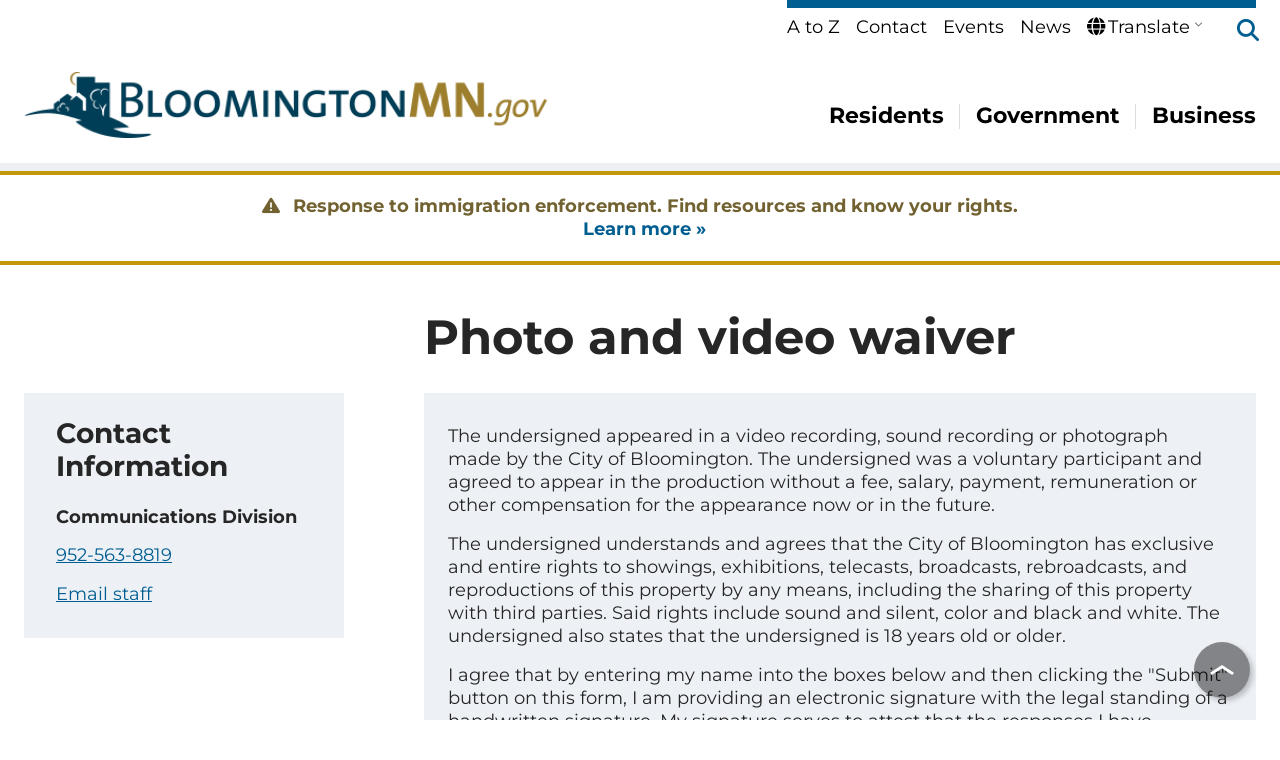

--- FILE ---
content_type: text/html; charset=UTF-8
request_url: https://www.bloomingtonmn.gov/com/photo-and-video-waiver
body_size: 11887
content:


<!DOCTYPE html>
<html lang="en" dir="ltr" prefix="og: https://ogp.me/ns#">
	<head>
		<meta charset="utf-8" />
<noscript><style>form.antibot * :not(.antibot-message) { display: none !important; }</style>
</noscript><style>/* @see https://github.com/aFarkas/lazysizes#broken-image-symbol */.js img.lazyload:not([src]) { visibility: hidden; }/* @see https://github.com/aFarkas/lazysizes#automatically-setting-the-sizes-attribute */.js img.lazyloaded[data-sizes=auto] { display: block; width: 100%; }</style>
<meta name="description" content="The undersigned appeared in a video recording, sound recording or photograph made by the City of Bloomington. The undersigned was a voluntary participant and agreed to appear in the production without a fee, salary, payment, remuneration or other compensation for the appearance now or in the future." />
<meta name="geo.placename" content="City of Bloomington" />
<meta name="geo.region" content="US_MN" />
<link rel="canonical" href="https://www.bloomingtonmn.gov/com/photo-and-video-waiver" />
<link rel="shortlink" href="https://www.bloomingtonmn.gov/node/10774" />
<meta name="robots" content="noindex, nofollow" />
<meta name="generator" content="Drupal 8 (http://drupal.org)" />
<meta property="og:site_name" content="City of Bloomington MN" />
<meta property="og:type" content="Article" />
<meta property="og:url" content="https://www.bloomingtonmn.gov/com/photo-and-video-waiver" />
<meta property="og:title" content="Photo and video waiver" />
<meta property="og:description" content="The undersigned appeared in a video recording, sound recording or photograph made by the City of Bloomington. The undersigned was a voluntary participant and agreed to appear in the production without a fee, salary, payment, remuneration or other compensation for the appearance now or in the future." />
<meta property="og:updated_time" content="2022-09-15T11:37:31-05:00" />
<meta property="og:street_address" content="1800 West Old Shakopee Road" />
<meta property="og:locality" content="Bloomington" />
<meta property="og:region" content="MN" />
<meta property="og:postal_code" content="55431" />
<meta property="og:country_name" content="US" />
<meta property="article:section" content="Basic page" />
<meta property="article:published_time" content="2021-07-09T11:54:14-05:00" />
<meta property="article:modified_time" content="2022-09-15T11:37:31-05:00" />
<meta name="twitter:card" content="summary" />
<meta name="twitter:title" content="Photo and video waiver" />
<meta name="twitter:site:id" content="@bloomington_mn" />
<meta name="twitter:creator" content="@bloomington_mn" />
<meta name="silktide-cms" content="Uvks8/xlSDnNU8SDHL+/Dd8caQsVzD5mMmHNf+kTqDQp6uFtw4N/UT7xfuhXzSa6pDMvptNzuFwsLipL6Ib+5+EeFckxFtdZ5CQNxJ1DPMerko/l+TahXaEvoeQLbkswzexZimx0j6ADNLfyJPs0rPCwsBG2tHiu9pI3pJE2meM=" />
<meta name="Generator" content="Drupal 11 (https://www.drupal.org)" />
<meta name="MobileOptimized" content="width" />
<meta name="HandheldFriendly" content="true" />
<meta name="viewport" content="width=device-width, initial-scale=1.0" />
<link rel="preconnect" href="https://challenges.cloudflare.com" />
<link rel="icon" href="/core/misc/favicon.ico" type="image/vnd.microsoft.icon" />

		<title>Photo and video waiver | City of Bloomington MN</title>
		<meta http-equiv="X-UA-Compatible" content="IE=edge">
		<script type="application/json" data-drupal-selector="drupal-settings-json">{"path":{"baseUrl":"\/","pathPrefix":"","currentPath":"node\/10774","currentPathIsAdmin":false,"isFront":false,"currentLanguage":"en"},"pluralDelimiter":"\u0003","suppressDeprecationErrors":true,"gtag":{"tagId":"","consentMode":false,"otherIds":[],"events":[],"additionalConfigInfo":[]},"ajaxPageState":{"libraries":"[base64]","theme":"citizen_dart","theme_token":null},"ajaxTrustedUrl":{"form_action_p_pvdeGsVG5zNF_XLGPTvYSKCf43t8qZYSwcfZl2uzM":true,"\/site-search":true},"gtm":{"tagId":null,"settings":{"data_layer":"dataLayer","include_environment":false},"tagIds":["GTM-NM5QNK"]},"lazy":{"lazysizes":{"lazyClass":"lazyload","loadedClass":"lazyloaded","loadingClass":"lazyloading","preloadClass":"lazypreload","errorClass":"lazyerror","autosizesClass":"lazyautosizes","srcAttr":"data-src","srcsetAttr":"data-srcset","sizesAttr":"data-sizes","minSize":40,"customMedia":[],"init":true,"expFactor":1.5,"hFac":0.8,"loadMode":2,"loadHidden":true,"ricTimeout":0,"throttleDelay":125,"plugins":[]},"placeholderSrc":"data:image\/gif;base64,R0lGODlhAQABAPAAAPX19QAAACH5BAAAAAAAIf8LSW1hZ2VNYWdpY2sOZ2FtbWE9MC40NTQ1NDUALAAAAAABAAEAAAICRAEAOw==","preferNative":false,"minified":true,"libraryPath":"\/libraries\/lazysizes"},"data":{"extlink":{"extTarget":true,"extTargetAppendNewWindowDisplay":false,"extTargetAppendNewWindowLabel":"(opens in a new window)","extTargetNoOverride":true,"extNofollow":false,"extTitleNoOverride":false,"extNoreferrer":false,"extFollowNoOverride":false,"extClass":"0","extLabel":"(link is external)","extImgClass":false,"extSubdomains":true,"extExclude":"","extInclude":"","extCssExclude":"","extCssInclude":"","extCssExplicit":"","extAlert":false,"extAlertText":"This link will take you to an external web site. We are not responsible for their content.","extHideIcons":false,"mailtoClass":"0","telClass":"","mailtoLabel":"(link sends email)","telLabel":"(link is a phone number)","extUseFontAwesome":false,"extIconPlacement":"append","extPreventOrphan":false,"extFaLinkClasses":"fa fa-external-link","extFaMailtoClasses":"fa fa-envelope-o","extAdditionalLinkClasses":"","extAdditionalMailtoClasses":"","extAdditionalTelClasses":"","extFaTelClasses":"fa fa-phone","allowedDomains":null,"extExcludeNoreferrer":""}},"antibot":{"forms":{"webform-submission-media-waiver-paragraph-34884-add-form":{"id":"webform-submission-media-waiver-paragraph-34884-add-form","key":"wDRRyaCh7H8kFoDaMzlg9c-F5zVjx_nP94TICcbtVKa"}}},"webform":{"dateFirstDay":0},"superfish":{"superfish-main":{"id":"superfish-main","sf":{"delay":200,"animation":{"opacity":"show","height":"show"},"speed":0,"autoArrows":false,"dropShadows":false},"plugins":{"touchscreen":{"behaviour":0,"disableHover":0,"cloneParent":0,"mode":"useragent_predefined"},"smallscreen":{"cloneParent":0,"mode":"window_width","breakpoint":984,"accordionButton":2},"supposition":true}}},"user":{"uid":0,"permissionsHash":"cc11698cda7fa7c7d25344c9c67951cd57f6a5798bca04ae0872ba00cacf0811"}}</script>
<script src="/sites/default/files/js/js_R5i_9OGsI7TRY3TYzq-jBfV4v5xNtPV1nnLz1v4jmmA.js?scope=header&amp;delta=0&amp;language=en&amp;theme=citizen_dart&amp;include=[base64]"></script>
<script src="/modules/contrib/google_tag/js/gtag.js?t9jl8r"></script>
<script src="/modules/contrib/google_tag/js/gtm.js?t9jl8r"></script>

								<link rel="stylesheet" media="all" type="text/css" href="/themes/citizen_dart/dist/critical.css">
      <link rel="stylesheet" media="all" type="text/css" href="/themes/citizen_dart/fonts/fontawesome-5.15.4/css/all.min.css">
      <link rel="stylesheet" media="all" type="text/css" href="/themes/citizen_dart/fonts/fontawesome-6.6.0/css/all.min.css">
			<link rel="apple-touch-icon" sizes="180x180" href="/themes/citizen_dart/favicons/apple-touch-icon.png">
			<link rel="icon" type="image/png" sizes="32x32" href="/themes/citizen_dart/favicons/favicon-32x32.png">
			<link rel="icon" type="image/png" sizes="16x16" href="/themes/citizen_dart/favicons/favicon-16x16.png">
			<link rel="manifest" href="/themes/citizen_dart/favicons/site.webmanifest">
			<link rel="mask-icon" href="/themes/citizen_dart/favicons/safari-pinned-tab.svg" color="#5bbad5">
			<link rel="shortcut icon" href="/themes/citizen_dart/favicons/favicon.ico">
			<link rel="preconnect" href="https://fonts.gstatic.com">
			<meta name="msapplication-TileColor" content="#da532c">
			<meta name="msapplication-config" content="/themes/citizen_dart/favicons/browserconfig.xml">
			<meta name="theme-color" content="#ffffff">
      <meta name="viewport" content="width=device-width, initial-scale=1">
			<link rel="preload" href="https://www.googletagmanager.com/gtag/js?id=UA-60409928-1" as="script">
			<meta name="google-site-verification" content="5EW60H_7Or45PgcYKM8UHxUaGKIvtyRO6KIQDugfwt0" />
			</head>
	<body  class="role-anonymous published path-node node node-type-page">
		<div class="overflow-guard">
			<noscript><iframe src="https://www.googletagmanager.com/ns.html?id=GTM-NM5QNK"
                  height="0" width="0" style="display:none;visibility:hidden"></iframe></noscript>

			  <div class="dialog-off-canvas-main-canvas" data-off-canvas-main-canvas>
    
<div class="layout-container">

	    <header role="banner" class="site-header">
      <a href="#main-navigation" class="visually-hidden focusable">Skip to main navigation</a>
      <a href="#main-content" class="visually-hidden focusable">Skip to main content</a>

                <div>
    
  
<nav aria-labelledby="menu-title-secondary" id="block-secondary-menu" class="block--system-menu secondary block-secondary-menu">
    <h2 id="menu-title-secondary" class="block-title visually-hidden">Secondary</h2>
  
        
              <ul>
              <li>
        <a href="/cob/a-to-z-index" data-drupal-link-system-path="node/57">A to Z</a>
              </li>
          <li>
        <a href="/cob/contact-city" data-drupal-link-system-path="node/10818">Contact</a>
              </li>
          <li>
        <a href="/cob/upcoming-events" data-drupal-link-system-path="node/103">Events</a>
              </li>
          <li>
        <a href="/cob/news" data-drupal-link-system-path="node/32">News</a>
              </li>
        </ul>
  


  </nav>

        

  <div id="block-gtranslate" class="block block-gtranslate-block">
      
                  
          
<div class="gtranslate_wrapper"></div><script>window.gtranslateSettings = {"switcher_horizontal_position":"left","switcher_vertical_position":"bottom","horizontal_position":"inline","vertical_position":"inline","float_switcher_open_direction":"top","switcher_open_direction":"bottom","default_language":"en","native_language_names":0,"detect_browser_language":0,"add_new_line":1,"select_language_label":"Select Language","flag_size":16,"flag_style":"2d","globe_size":60,"alt_flags":[],"wrapper_selector":".gtranslate_wrapper","url_structure":"none","custom_domains":null,"languages":["en","zh-CN","zh-TW","es","vi","km","so"],"custom_css":""};</script><script>(function(){var js = document.createElement('script');js.setAttribute('src', 'https://cdn.gtranslate.net/widgets/latest/dwf.js');js.setAttribute('data-gt-orig-url', '/com/photo-and-video-waiver');js.setAttribute('data-gt-orig-domain', 'www.bloomingtonmn.gov');document.body.appendChild(js);})();</script>
      </div>

        

  <div id="block-citizen-dart-branding" class="block block-system-branding-block">
      
                  
      <a href="/" title="Home" rel="home">
            <img class="logo" src="/themes/citizen_dart/logo.png" alt="Home" width="495" height="63" />
    
      </a>
    </div>

        

  <div class="site-search-form block block-site-search" data-drupal-selector="site-search-form" id="block-citizen-dart-sitesearch" role="search">
      
                  
      
  <div class="t-search-wrapper"><a href="#" class="t-search" role="button" aria-label="toggle-search" aria-controls="search-form-wrapper"><i class="fas fa-search"></i></a></div>
  <div class="t-search-close"><a href="#" class="close-search" role="button" aria-label="toggle-search-close" aria-controls="search-form-wrapper"><span class="visually-hidden">Close search</span></a></div>
  <div id="search-form-wrapper" aria-hidden="true">
    		  
				<form action="/site-search" method="get" id="site-search-form" accept-charset="UTF-8">
				  <div class="js-form-item form-item js-form-type-textfield form-item-site-search-api-fulltext js-form-item-site-search-api-fulltext form-no-label custom-options">
      <label for="edit-site-search-api-fulltext" class="visually-hidden">Search</label>
        <input data-drupal-selector="edit-site-search-api-fulltext" type="text" id="edit-site-search-api-fulltext" name="site_search_api_fulltext" value="" size="30" maxlength="128" placeholder="Search" class="form-text" />

        </div>
<div data-drupal-selector="edit-site-search-actions" class="form-actions js-form-wrapper form-wrapper" id="edit-site-search-actions"><input data-drupal-selector="edit-site-search-submit" type="submit" id="edit-site-search-submit" value="Search" class="button js-form-submit form-submit" />
<div class="search-icon"><i class="fas fa-search"></i></div></div>

				</form>

      </div>
  </div>

<div id="block-citizen-dart-mainnavigation" class="block block-superfishmain">
  <a id="main-navigation"></a>
            
<ul id="superfish-main" class="menu sf-menu sf-main sf-horizontal sf-style-none" role="menu" aria-label="Menu">
  

  
  <li id="main-menu-link-contenta8c6386c-eb18-4d9e-b5bd-00c427750a51" class="sf-depth-1 sf-no-children sf-first" role="none">
    
          <a href="/web/residents" class="sf-depth-1" role="menuitem">Residents</a>
    
    
    
    
      </li>


  
  <li id="main-menu-link-content51530b06-07e7-4d37-b76f-59dd32909497" class="sf-depth-1 sf-no-children" role="none">
    
          <a href="/cob/government" class="sf-depth-1" role="menuitem">Government</a>
    
    
    
    
      </li>


  
  <li id="main-menu-link-contente6dcf643-174e-4d12-8449-ec0e8dc49e08" class="sf-depth-1 sf-no-children sf-last" role="none">
    
          <a href="/cob/business" class="sf-depth-1" role="menuitem">Business</a>
    
    
    
    
      </li>


</ul>

      </div>

  </div>

          </header>
	
			
		
		
		
		
		
	
			<main role="main" class="main-page-content">
			<a id="main-content" tabindex="-2"></a>
							<div class="layout-content">
													  <div>
    
        

  <div class="views-element-container block views-block block-alerts block-current-alert" id="block-views-block-alerts-current-alert">
      
                  
          <div><div class="view alerts current-alert js-view-dom-id-b5b8edb2535737865247c4012f46232cb15968fa016e257a8759f261215b30bc">
  
  
  

        
      
  
      
    
            <div class="view-content">
        						  		  <div class="views-row">
							<div class="views-field views-field-title"><span class="field-content"><div class="alert-content message">
  <div class="alert-inner">
    <span class="alert-text"><i class="fas fa-exclamation-triangle"></i> Response to immigration enforcement. Find resources and know your rights.</span>
    <a href="/pd/city-response-federal-immigration-enforcement">Learn more »</a>  </div>
</div></span></div>
					  </div>
			
      </div>
      
        
      
  
      
    
  

          
  
</div>
</div>

      </div>
<div data-drupal-messages-fallback class="hidden"></div>

        

  <div id="block-citizen-dart-content" class="block block-system-main-block">
      
                  
          

<article  class="node-content node-- node-page node-10774">
	    
    	<div class="main-node-content">
		                                        <section id="node-section-1" class="node-section">
  <div class="layout layout--twocol-quad-split clearfix">
          <div  class="layout__region layout__region--third">
                
<div class="block-field block-title">
      
    <div class="builder-label">Title</div>
        
          

      <div class="field title string">
          <h1 class="page-title">Photo and video waiver</h1>
      </div>
    
      </div>

      </div>
              <div  class="layout__region layout__region--first">
        
      </div>
              <div  class="layout__region layout__region--content">
                
<div class="block-field block-field-paragraphs">
      
    <div class="builder-label">Sections</div>
        
          
    

<div class="field field-paragraphs paragraph-reference">        
    <div class="section backless">

<div class="paragraph paragraph--type--basic-page-section paragraph--view-mode--default paragraphs-item-34883">
                              
        
<div class="field field-section-widgets entity-reference">
	<div class="section-wrapper">
		

<div class="section-item"><div class="paragraph paragraph--type--text paragraph--view-mode--default paragraphs-item-34882 has-back background-light-gray">
                              
        <div class="widget-wrapper">

      <div class="field field-long-text text-long">
        		<p>The undersigned appeared in a video recording, sound recording or photograph made&nbsp;by the City of Bloomington. The undersigned was a voluntary participant and agreed to appear in the production without a fee, salary, payment, remuneration or other compensation for the appearance now or in the future.</p>

<p>The undersigned understands and agrees that the City of Bloomington has exclusive and entire rights to showings, exhibitions, telecasts, broadcasts, rebroadcasts, and reproductions of this property by any means, including the sharing of this property with third parties. Said rights include sound and silent, color and black and white. The undersigned also states that the undersigned is 18 years old or older.</p>

<p>I agree that by entering my name into the boxes below and then clicking the "Submit" button on this form, I am providing an electronic signature with the legal standing of a handwritten signature. My signature serves to attest that the responses I have supplied via this form are truthful, accurate and complete.</p>
      </div>
    </div>
          </div></div>	</div>
</div>

          </div>    </div>        
    <div class="section backless">

<div class="paragraph paragraph--type--basic-page-section paragraph--view-mode--default paragraphs-item-34885">
                              
        
<div class="field field-section-widgets entity-reference">
	<div class="section-wrapper">
		

<div class="section-item"><div class="paragraph paragraph--type--form paragraph--view-mode--default paragraphs-item-34884">
                              
        <div class="widget-wrapper">  
  

      <div class="field field-form webform">
        <div class="webform-wrapper"><div class="restricted-node"><div>You must be <a href="/user">logged in</a> to view this page.</div></div>
				<h1 class="webform-title">Photo and video waiver</h1>
		<form class="webform-submission-form webform-submission-add-form webform-submission-media-waiver-form webform-submission-media-waiver-add-form webform-submission-media-waiver-paragraph-34884-form webform-submission-media-waiver-paragraph-34884-add-form js-webform-details-toggle webform-details-toggle antibot" data-drupal-selector="webform-submission-media-waiver-paragraph-34884-add-form" data-action="/com/photo-and-video-waiver" action="/antibot" method="post" id="webform-submission-media-waiver-paragraph-34884-add-form" accept-charset="UTF-8">
	  
	  <noscript>
  <div class="antibot-no-js antibot-message antibot-message-warning">You must have JavaScript enabled to use this form.</div>
</noscript>
<div class="js-webform-type-textfield webform-type-textfield js-form-item form-item js-form-type-textfield form-item-signature js-form-item-signature custom-options">
      <label for="edit-signature" class="js-form-required form-required">First and last name (electronic signature)</label>
        <input data-drupal-selector="edit-signature" type="text" id="edit-signature" name="signature" value="" size="60" maxlength="255" placeholder="Parents/guardians should put their name if subject is under 18" class="form-text required" required="required" />

        </div>
<div class="js-webform-type-date webform-type-date js-form-item form-item js-form-type-date form-item-date js-form-item-date custom-options">
      <label for="edit-date" class="js-form-required form-required">Date</label>
        <input type="date" data-drupal-selector="edit-date" id="edit-date" name="date" value="2026-01-30" class="form-date required" required="required" />

        </div>
<div class="js-webform-type-textarea webform-type-textarea js-form-item form-item js-form-type-textarea form-item-description js-form-item-description custom-options">
      <label for="edit-description" class="js-form-required form-required">Description of image, video or audio file</label>
        <div>
  <textarea data-drupal-selector="edit-description" id="edit-description" name="description" rows="5" cols="60" class="form-textarea required resize-vertical" required="required"></textarea>
</div>

        </div>


                      <div  data-drupal-selector="edit-captcha" class="captcha captcha-type-challenge--turnstile" data-nosnippet>
                    <div class="captcha__element">
            <input data-drupal-selector="edit-captcha-sid" type="hidden" name="captcha_sid" value="263283" />
<input data-drupal-selector="edit-captcha-token" type="hidden" name="captcha_token" value="Oz3PTcKq6kNgYlB4FTRygmeCMc_5NndSSay1jCJAB4g" />
<div class="js-form-item form-item js-form-type-textfield form-item-captcha-response js-form-item-captcha-response custom-options">
      <label for="edit-captcha-response" class="js-form-required form-required">Math question (15 + 1 =)</label>
        <input autocomplete="off" data-drupal-selector="edit-captcha-response" aria-describedby="edit-captcha-response--description" type="text" id="edit-captcha-response" name="captcha_response" value="" size="4" maxlength="2" class="form-text required" required="required" />

            <div id="edit-captcha-response--description" class="description">
      Solve this simple math problem and enter the result. E.g. for 1+3, enter 4.
    </div>
  </div>

          </div>
                      <div class="captcha__description description">This question is for testing whether or not you are a human visitor and to prevent automated spam submissions.</div>
                            </div>
            <input autocomplete="off" data-drupal-selector="form-12s8vcbdjzc04fwoeqm9dds-a0-vy64ascjf7uipsj8" type="hidden" name="form_build_id" value="form-12s8VcBDjzC04fwoeqM9dDS-A0-Vy64ascjF7uipSj8" />
<input data-drupal-selector="edit-webform-submission-media-waiver-paragraph-34884-add-form" type="hidden" name="form_id" value="webform_submission_media_waiver_paragraph_34884_add_form" />
<input data-drupal-selector="edit-antibot-key" type="hidden" name="antibot_key" value="" />
<div data-drupal-selector="edit-actions" class="form-actions js-form-wrapper form-wrapper" id="edit-actions"><input class="webform-button--submit button button--primary js-form-submit form-submit" data-drupal-selector="edit-submit" type="submit" id="edit-submit" name="op" value="Submit" />

</div>


	  
	</form>
</div>      </div>
    

      <div class="field field-custom-tennessen text-long">
        		<p><strong>Tennessen </strong><strong>warning</strong><br>
Please take notice that any data received by the City as the result of submitting this form will be classified as government data pursuant to the Minnesota Government Data Practices Act, Minnesota Statutes Chapter 13. Under the Data Practices Act, some or all of this data is classified as public data, including your name, address, email address, phone number, and other personal information provided by you. Public data is available to anyone requesting it and consists of all data furnished via this Web form. Please be advised that the correspondence will be added to the public record. The purpose and intended use of the information collected through this form is to obtain public input and data in support of City activities and services. You have the right to refuse to submit this form. If you choose not to submit this form, you will need to contact the City by another means if you wish to provide the information collected by the form.</p>

<p><strong>Nondiscrimination and accommodation commitments</strong><br>
The City of Bloomington does not discriminate on the basis of disability in the admission or access to, or treatment or employment in, its services, programs, or activities.&nbsp;Upon request, accommodation will be provided to allow individuals with disabilities to participate in all City of Bloomington services, programs, and activities.&nbsp;Upon request, this information can be provided in Braille, large print, audio tape and/or electronic format.&nbsp;</p>
      </div>
    
</div>
          </div></div>	</div>
</div>

          </div>    </div></div>

      </div>

      </div>
              <div  class="layout__region layout__region--second">
                
<div class="block-field block-field-work-groups">
      
    <div class="builder-label">Contact Information</div>
          <h2 class="block-title">Contact Information</h2>
        
          

      <div class="field field-work-groups entity-reference">
        			<div>
              
<div class="term-page vocab-work-groups">
  
  
      

    <div class="group-content">
        <div class="group-contact-text">
              <h3>Communications Division</h3>
            

      <div class="field field-phone telephone">
        <a href="tel:952-563-8819">952-563-8819</a>      </div>
    
      

      <div class="field field-email email">
          <a href="mailto:communications@BloomingtonMN.gov">Email staff</a>
      </div>
    
      
    </div>
  </div>
</div>
            </div>
	      </div>
      
      </div>

      </div>
      </div>
</section>
                                  	</div>
</article>

      </div>

  </div>

										</div>			
			
			
		</main>
	
				
			      <footer role="contentinfo" class="site-footer">
        <div class="footer-inner">
                        <div>
    
              

  <div data-quickedit-entity-id="block_content/5" id="block-cityofbloomington" class="block block-block-contentef48061e-a41f-42ba-b9c4-a17691ed02b0 block-basic block-city-of-bloomington block-5">
      
                  <h2 class="block-title">City Of Bloomington</h2>
              
    	

      <div class="field body text-with-summary">
        		<p>1800 West Old Shakopee Road<br>
Bloomington, MN 55431-3027<br>
952-563-8700 (MN Relay 711)</p>
      </div>
    
	<div data-quickedit-entity-id="block_content/4" id="block-socialmedia" class="block-social-media-links block-socialmedia" data-quickedit-entity-instance-id="0">
		

      <div class="field field-platforms link">
        	<ul class="platform-links">
											  			
			<li><a href="https://www.facebook.com/blm.mn" target="_blank" class="facebook" aria-label="Facebook" rel="noonopener noreferrer"><i class="fab fa-facebook-square"></i><span>Facebook</span></a></li>
											  			
			<li><a href="https://www.instagram.com/bloomington_mn/" target="_blank" class="instagram back-circle" aria-label="Instagram" rel="noonopener noreferrer"><i class="fab fa-instagram"></i><span>Instagram</span></a></li>
											  			
			<li><a href="https://www.linkedin.com/company/bloomington-mn" target="_blank" class="linkedin back-circle" aria-label="LinkedIn" rel="noonopener noreferrer"><i class="fab fa-linkedin"></i><span>LinkedIn</span></a></li>
											  			
			<li><a href="https://nextdoor.com/agency-detail/mn/bloomington/city-of-bloomington-mn/?i=htf…" target="_blank" class="nextdoor back-circle" aria-label="Nextdoor" rel="noonopener noreferrer"><i class="fas fa-home"></i><span>Nextdoor</span></a></li>
											  			
			<li><a href="https://twitter.com/bloomington_mn" target="_blank" class="twitter back-circle" aria-label="X" rel="noonopener noreferrer"><i class="fa-brands fa-square-x-twitter"></i><span>X</span></a></li>
											  			
			<li><a href="https://www.youtube.com/@CityofBloomingtonMN" target="_blank" class="youtube back-circle" aria-label="YouTube" rel="noonopener noreferrer"><i class="fab fa-youtube"></i><span>YouTube</span></a></li>
											  			
			<li><a href="https://letstalk.bloomingtonmn.gov/" target="_blank" class="generic back-circle" aria-label="Let&#039;s Talk Bloomington" rel="noonopener noreferrer"><i class="fas fa-share-alt-square"></i><span>Let&#039;s Talk Bloomington</span></a></li>
			</ul>
      </div>
      
	</div>
  </div>

              

  <div data-quickedit-entity-id="block_content/2" id="block-featuredlinks" class="block block-block-contentdb766f47-4b31-46f8-bf32-5190adaefc60 block-basic block-featured-links block-2">
      
                  <h2 class="block-title">Featured Links</h2>
              
    	

      <div class="field body text-with-summary">
        		<ul><li><a href="/node/5611">Emergency Alerts</a></li><li><a href="/node/5612">E-Subscribe</a> (email alerts)</li></ul><p>&nbsp;&nbsp;</p><ul><li><a href="/cob/contact-city" data-entity-type="node" data-entity-uuid="a87fe1e2-cec2-4dc2-9838-28a09e231565" data-entity-substitution="canonical" title="Contact the City">Contact the City</a></li><li><a href="/node/10710">Employee feedback</a></li><li><a href="/node/13158">Police feedback</a></li></ul>
      </div>
    
	<div id="google_translate_element"></div>
  </div>

              

  <div data-quickedit-entity-id="block_content/1" id="block-translatedhandouts" class="block block-block-contentd7db3948-b4bf-4458-9aa1-f0d09b379714 block-basic block-more-links block-1">
      
                  <h2 class="block-title">More Links</h2>
              
          

      <div class="field body text-with-summary">
        		<ul>
	<li><a data-entity-substitution="canonical" data-entity-type="node" data-entity-uuid="20379d19-96ca-4468-94fa-dd7e9d0d618c" href="/cob/departments-and-divisions" title="Departments and divisions">Departments and divisions</a></li>
	<li><a href="/node/5261">Jobs</a></li>
	<li><a href="/node/32">News</a></li>
	<li><a href="/node/103">Upcoming events</a></li>
</ul>
      </div>
    
      </div>

  
<nav aria-labelledby="menu-title-footer" id="block-footer-menu" class="block--system-menu quicklinks block-footer-menu">
    <h2 id="menu-title-footer" class="block-title visually-hidden">Quicklinks</h2>
  
        
              <ul>
              <li>
        <a href="/cob/contact-city" data-drupal-link-system-path="node/10818">Contact the City</a>
              </li>
          <li>
        <a href="" class="login">Login</a>
              </li>
          <li>
        <a href="/cob/employee-links" class="employee" data-drupal-link-system-path="node/5614">Employee Links</a>
              </li>
        </ul>
  


  </nav>

              

  <div data-quickedit-entity-id="block_content/3" id="block-copyright" class="block block-block-content67670d56-1b8e-4506-8215-17d2d8672102 block-basic block-copyright block-3">
      
                  
    	
  <div class="field body copyright">
    <span class="copyright-year">©2026</span><p>City of Bloomington MN. All Rights Reserved.</p></div>
  </div>

  </div>

            <div class="back-anchor"><a href="#" role="button" aria-label="back-to-top"></a></div>
                  </div>
      </footer>
			</div>

  </div>

			
											<script type="text/javascript">
					/*<![CDATA[*/
					(function() {
					var sz = document.createElement('script'); sz.type = 'text/javascript'; sz.async = true;
					sz.src = '//siteimproveanalytics.com/js/siteanalyze_6240.js';
					var s = document.getElementsByTagName('script')[0]; s.parentNode.insertBefore(sz, s);
					})();
					/*]]>*/
				</script>
									<script async src="https://www.googletagmanager.com/gtag/js?id=UA-60409928-1"></script>
				  <script>
				    window.dataLayer = window.dataLayer || [];

				    function gtag() {
				      dataLayer.push(arguments);
				    }
				    gtag('js', new Date());

				    gtag('config', 'UA-60409928-1');
				  </script>
									</div>
		<link rel="stylesheet" media="all" href="/sites/default/files/css/css_ZVVHEVrTuBbiJmmG6MLNJEdoazmxI6I0f2nhkYN_JKU.css?delta=0&amp;language=en&amp;theme=citizen_dart&amp;include=[base64]" />
<link rel="stylesheet" media="all" href="/sites/default/files/css/css_h_pBNEkTTHHaq_9H8t76EmCwYOomF-YaHvXo7p6LWtA.css?delta=1&amp;language=en&amp;theme=citizen_dart&amp;include=[base64]" />

		<script src="/core/assets/vendor/jquery/jquery.min.js?v=4.0.0-rc.1"></script>
<script src="/sites/default/files/js/js_R05atSbPNNxE2VMEATazKAXgtdPKUF_NxVprcNaSXp0.js?scope=footer&amp;delta=1&amp;language=en&amp;theme=citizen_dart&amp;include=[base64]"></script>

	</body>
</html>


--- FILE ---
content_type: text/css
request_url: https://www.bloomingtonmn.gov/themes/citizen_dart/dist/critical.css
body_size: 16627
content:
@font-face{font-family:"Montserrat";font-style:normal;font-weight:400;font-display:optional;src:url("../fonts/montserrat-v25-latin-regular.eot");src:local(""),url("../fonts/montserrat-v25-latin-regular.eot?#iefix") format("embedded-opentype"),url("../fonts/montserrat-v25-latin-regular.woff2") format("woff2"),url("../fonts/montserrat-v25-latin-regular.woff") format("woff"),url("../fonts/montserrat-v25-latin-regular.ttf") format("truetype"),url("../fonts/montserrat-v25-latin-regular.svg#Montserrat") format("svg")}@font-face{font-family:"Montserrat";font-style:normal;font-weight:700;font-display:optional;src:url("../fonts/montserrat-v25-latin-700.eot");src:local(""),url("../fonts/montserrat-v25-latin-700.eot?#iefix") format("embedded-opentype"),url("../fonts/montserrat-v25-latin-700.woff2") format("woff2"),url("../fonts/montserrat-v25-latin-700.woff") format("woff"),url("../fonts/montserrat-v25-latin-700.ttf") format("truetype"),url("../fonts/montserrat-v25-latin-700.svg#Montserrat") format("svg")}@font-face{font-family:"Montserrat";font-style:italic;font-weight:400;font-display:optional;src:url("../fonts/montserrat-v25-latin-italic.eot");src:local(""),url("../fonts/montserrat-v25-latin-italic.eot?#iefix") format("embedded-opentype"),url("../fonts/montserrat-v25-latin-italic.woff2") format("woff2"),url("../fonts/montserrat-v25-latin-italic.woff") format("woff"),url("../fonts/montserrat-v25-latin-italic.ttf") format("truetype"),url("../fonts/montserrat-v25-latin-italic.svg#Montserrat") format("svg")}@font-face{font-family:"Montserrat";font-style:italic;font-weight:700;font-display:optional;src:url("../fonts/montserrat-v25-latin-700italic.eot");src:local(""),url("../fonts/montserrat-v25-latin-700italic.eot?#iefix") format("embedded-opentype"),url("../fonts/montserrat-v25-latin-700italic.woff2") format("woff2"),url("../fonts/montserrat-v25-latin-700italic.woff") format("woff"),url("../fonts/montserrat-v25-latin-700italic.ttf") format("truetype"),url("../fonts/montserrat-v25-latin-700italic.svg#Montserrat") format("svg")}@-webkit-keyframes fadeIn{from{opacity:0}25%{opacity:0}100%{opacity:1}}@-moz-keyframes fadeIn{from{opacity:0}25%{opacity:0}100%{opacity:1}}@-o-keyframes fadeIn{from{opacity:0}25%{opacity:0}100%{opacity:1}}@keyframes fadeIn{from{opacity:0}25%{opacity:0}100%{opacity:1}}.fadeIn{-webkit-animation:fadeIn 1.5s 1;-moz-animation:fadeIn 1.5s 1;-o-animation:fadeIn 1.5s 1;animation:fadeIn 1.5s 1}.sprite-excel{background:url("svg/sprite.css.svg") no-repeat;background-position:0 0}.sprite-generic{background:url("svg/sprite.css.svg") no-repeat;background-position:50% 0}.sprite-pdf{background:url("svg/sprite.css.svg") no-repeat;background-position:0 100%}.sprite-powerpoint{background:url("svg/sprite.css.svg") no-repeat;background-position:50% 100%}.sprite-word{background:url("svg/sprite.css.svg") no-repeat;background-position:100% 0}h1{font-weight:700;font-family:"Montserrat",sans-serif;margin:0;font-feature-settings:"liga","dlig";font-family:"Montserrat",sans-serif;font-size:5.5rem;line-height:1.09}@media screen and (min-width: 984px){h1{font-size:6rem;line-height:1}}h2{font-weight:700;font-family:"Montserrat",sans-serif;margin:0;font-feature-settings:"liga","dlig";font-size:4rem;line-height:1.09}@media screen and (min-width: 984px){h2{font-size:4.375rem}}.text-long h2,.text-with-summary h2{margin-bottom:2rem}.field-sidebar-paragraphs h2{font-size:3.25rem}h3{font-weight:700;font-family:"Montserrat",sans-serif;margin:0;font-feature-settings:"liga","dlig";font-size:3.125rem;line-height:1.2}@media screen and (min-width: 984px){h3{font-size:3.5rem}}.text-long h3,.text-with-summary h3{margin-bottom:2rem}.field-sidebar-paragraphs h3{font-size:2.8rem}h4{font-weight:700;font-family:"Montserrat",sans-serif;margin:0;font-feature-settings:"liga","dlig";font-size:2.635rem;line-height:1.25}@media screen and (min-width: 984px){h4{font-size:2.75rem}}.text-long h4,.text-with-summary h4{margin-bottom:1rem}.field-sidebar-paragraphs h4{font-size:2.6rem}h5{font-weight:700;font-family:"Montserrat",sans-serif;margin:0;font-feature-settings:"liga","dlig";font-size:2.5rem;line-height:1.28}.text-long h5,.text-with-summary h5{margin-bottom:1rem}h6{font-weight:700;font-family:"Montserrat",sans-serif;margin:0;font-feature-settings:"liga","dlig";font-size:2.25rem;line-height:1.3}.text-long h6,.text-with-summary h6{margin-bottom:.5rem}h2+ul,h3+ul,h4+ul,h5+ul,h6+ul{margin-top:0}.block-title{font-weight:700;font-family:"Montserrat",sans-serif;margin:0;font-feature-settings:"liga","dlig";font-size:3.5rem;line-height:1.2;max-width:1264px;margin:0 auto 4rem}.block-title span{max-width:800px}h2.block-title{font-weight:700;font-family:"Montserrat",sans-serif;margin:0;font-feature-settings:"liga","dlig";font-size:3.5rem;line-height:1.2;max-width:1264px;margin:0 auto 4rem}h2.block-title span{max-width:800px}h2.section-title{font-weight:700;font-family:"Montserrat",sans-serif;margin:0;font-feature-settings:"liga","dlig";font-size:3.5rem;line-height:1.2;max-width:1264px;margin:0 auto 4rem;font-size:3.5rem}h2.section-title span{max-width:800px}.widget-title{font-weight:700;font-family:"Montserrat",sans-serif;margin:0;font-feature-settings:"liga","dlig";font-size:3.5rem;line-height:1.2;max-width:1264px;margin:0 auto 4rem;font-size:3.5rem}.widget-title span{max-width:800px}html,code{font-family:"Montserrat",sans-serif;font-size:8px;font-weight:400;line-height:1.33;-webkit-font-smoothing:antialiased;-moz-osx-font-smoothing:grayscale;font-kerning:normal;font-synthesis:none}body{color:#262626;margin:0;font-size:2.25rem}p{margin-top:0}p:not(:last-child){margin-bottom:2rem}a{color:#005e91;text-decoration:none}a:hover,a:focus{color:#204a0e;text-decoration:underline}.text-with-summary a:hover,.text-long a:hover,.text-with-summary a:focus,.text-long a:focus{transition:all .3s ease;-moz-transition:all .3s ease;-webkit-transition:all .3s ease;-webkit-transform:translateZ(0)}em{font-style:italic}strong{font-weight:700}.field-caption,article.image>div:nth-child(2){text-align:center;font-size:2rem;font-style:italic}small,span.small{font-size:80%}.warning{background:none;padding:1rem 2rem;margin-bottom:4rem;color:#dd241b;border:1px solid #dd241b;text-align:center}.hr,hr{border-style:solid;border-width:1px 0 0;color:currentColor}.hr+*,hr+*{margin-top:4rem}blockquote{margin:0 0 2rem;max-width:736px;position:relative;font-family:Georgia,"Times New Roman",Times,serif;font-style:italic;font-size:3rem;padding-bottom:2rem}@media screen and (min-width: 800px){blockquote{font-size:4.5rem;padding-bottom:0}}blockquote p{display:inline}blockquote .quote-pre{color:rgba(35,35,35,.7);font-size:14rem;line-height:.1rem;margin-right:2rem;vertical-align:-6.4rem}blockquote .quote-post{color:rgba(35,35,35,.7);content:"”";font-size:8rem;line-height:.1rem;vertical-align:-3.2rem;display:inline-block}mark{background-color:rgba(0,0,0,0);color:inherit}.text-with-summary::after,.text-long::after{clear:both;content:"";display:table}.text-with-summary>*:last-child,.text-long>*:last-child{margin-bottom:0}.text-with-summary+*,.text-long+*{clear:both}.text-with-summary article:not(:last-child),.text-long article:not(:last-child){margin-bottom:4rem}.text-with-summary a,.text-long a{text-decoration:underline}.text-with-summary a:visited,.text-with-summary a:active,.text-long a:visited,.text-long a:active{text-decoration:underline}.text-with-summary p+h2,.text-with-summary p+h3,.text-with-summary p+h4,.text-long p+h2,.text-long p+h3,.text-long p+h4{margin-top:1.5em}.text-with-summary hr,.text-long hr{margin:5rem 0}.breadcrumb{max-width:1264px;margin-left:auto;margin-right:auto;padding:4rem 0 0}.breadcrumb ol{list-style:none;margin:0;padding:0}.breadcrumb li{display:inline-block;color:#37363b;font-size:2rem}.breadcrumb li a{padding-right:.5rem;transition:all .3s ease;-moz-transition:all .3s ease;-webkit-transition:all .3s ease;-webkit-transform:translateZ(0);color:#005e91}.breadcrumb li a:hover,.breadcrumb li a:focus{color:#204a0e}.breadcrumb li:not(:last-of-type):after{content:"»"}@media screen and (min-width: 984px){a.section-menu-toggle .fas{display:none}}#section-menu-wrapper{display:none;background:#fff;padding-top:3rem;padding-bottom:4rem}@media screen and (max-width: 983px){#section-menu-wrapper{padding-left:3rem;padding-right:3rem;margin-left:-3rem;margin-right:-3rem}}@media screen and (min-width: 984px){#section-menu-wrapper{display:block !important}}#section-menu-wrapper>ul:not(.contextual-links){list-style:none;margin:0;padding:0;margin-left:auto;margin-right:auto}#section-menu-wrapper>ul:not(.contextual-links) ul:not(.contextual-links){margin:.5rem 0;display:none;padding-left:2.5rem}#section-menu-wrapper>ul:not(.contextual-links) ul:not(.contextual-links).expanded{display:block}#section-menu-wrapper>ul:not(.contextual-links) li{padding:.5rem 4rem;list-style:none;position:relative}#section-menu-wrapper>ul:not(.contextual-links) li a{text-decoration:underline;display:block;color:#005e91}#section-menu-wrapper>ul:not(.contextual-links) li a:hover,#section-menu-wrapper>ul:not(.contextual-links) li a:focus{text-decoration:none;color:#204a0e}#section-menu-wrapper>ul:not(.contextual-links) li a.is-active{color:#000;pointer-events:none}#section-menu-wrapper>ul:not(.contextual-links) li.parent>.expander{position:absolute;top:.5rem;left:0;font-size:3rem;line-height:1;width:3.75rem;text-align:center;text-decoration:none}#section-menu-wrapper>ul:not(.contextual-links) li.parent>.expander:before{content:"+"}#section-menu-wrapper>ul:not(.contextual-links) li.parent.expanded>.expander:before{content:"–"}#section-menu-wrapper>ul:not(.contextual-links) li li{padding:.5rem 0}#section-menu-wrapper>ul:not(.contextual-links) li li a{color:#005e91}#section-menu-wrapper>ul:not(.contextual-links) li li a:hover,#section-menu-wrapper>ul:not(.contextual-links) li li a:focus{color:#204a0e}#section-menu-wrapper>ul:not(.contextual-links) li li a.is-active{color:#005e91}.block-secondary-menu{display:none}@media screen and (min-width: 984px){.block-secondary-menu{width:100%;display:flex;display:-ms-flexbox;flex-direction:row;-ms-flex-direction:row;flex-wrap:nowrap;-ms-flex-wrap:none;justify-content:flex-end;-ms-flex-pack:end;align-items:flex-start;-ms-flex-align:start}.block-secondary-menu ul:not(.contextual-links){border-top:8px solid #005e91;list-style:none;margin:0;padding:0;padding-right:6rem;display:flex;display:-ms-flexbox;flex-direction:row;-ms-flex-direction:row;flex-wrap:nowrap;-ms-flex-wrap:none;justify-content:flex-start;-ms-flex-pack:start;align-items:flex-start;-ms-flex-align:start}.block-secondary-menu ul:not(.contextual-links) li{margin-right:2rem}.block-secondary-menu ul:not(.contextual-links) li a{display:block;padding:1rem 0;color:#000}.block-secondary-menu ul:not(.contextual-links) li a:hover,.block-secondary-menu ul:not(.contextual-links) li a:focus{color:#204a0e}.block-secondary-menu ul:not(.contextual-links) li a.is-active{color:#005e91}.block-secondary-menu ul:not(.contextual-links) li a.is-active:hover,.block-secondary-menu ul:not(.contextual-links) li a.is-active:focus{color:#204a0e}.block-secondary-menu ul:not(.contextual-links) li.gtranslate-item{width:105px}.block-secondary-menu ul:not(.contextual-links) li.gtranslate-item #block-gtranslate{min-width:165px;position:relative}.block-secondary-menu ul:not(.contextual-links) li.gtranslate-item #block-gtranslate .gtranslate_wrapper{max-width:124px}.block-secondary-menu ul:not(.contextual-links) li.gtranslate-item #block-gtranslate .gtranslate_wrapper .gt_switcher_wrapper{position:static !important}.block-secondary-menu ul:not(.contextual-links) li.gtranslate-item #block-gtranslate .gtranslate_wrapper .gt_switcher{width:auto;line-height:inherit}.block-secondary-menu ul:not(.contextual-links) li.gtranslate-item #block-gtranslate .gtranslate_wrapper .gt_switcher .gt_selected{background:none;z-index:400}.block-secondary-menu ul:not(.contextual-links) li.gtranslate-item #block-gtranslate .gtranslate_wrapper .gt_switcher .gt_selected a{padding:0;border:0;background:none;width:auto;height:auto;font-family:"Montserrat",sans-serif;padding:1rem 0;color:#000;font-size:2.25rem}.block-secondary-menu ul:not(.contextual-links) li.gtranslate-item #block-gtranslate .gtranslate_wrapper .gt_switcher .gt_selected a:hover{text-decoration:underline;color:#396626}.block-secondary-menu ul:not(.contextual-links) li.gtranslate-item #block-gtranslate .gtranslate_wrapper .gt_switcher .gt_selected a img{display:none}.block-secondary-menu ul:not(.contextual-links) li.gtranslate-item #block-gtranslate .gtranslate_wrapper .gt_switcher .gt_selected a i{margin-right:3px}.block-secondary-menu ul:not(.contextual-links) li.gtranslate-item #block-gtranslate .gtranslate_wrapper .gt_switcher .gt_option{position:absolute;background:#fff;border:1px solid #999;border-top:none;font-family:"Montserrat",sans-serif;height:205px !important;max-height:205px}.block-secondary-menu ul:not(.contextual-links) li.gtranslate-item #block-gtranslate .gtranslate_wrapper .gt_switcher .gt_option a{padding:1rem 0 1rem .5rem}.block-secondary-menu ul:not(.contextual-links) li.gtranslate-item #block-gtranslate .gtranslate_wrapper .gt_switcher .gt_option a img{display:none}.block-secondary-menu ul:not(.contextual-links) li.gtranslate-item #block-gtranslate .gtranslate_wrapper .gt_switcher .gt_option a:not(.selected):hover{background-color:#ccc;color:#000}}ul.sf-menu.sf-horizontal .sf-depth-2 ul,ul.sf-menu.sf-horizontal>li.sf-depth-1>ul{background:#fff;border-top:1px solid #999;border-left:1px solid #999;border-right:1px solid #999;border-bottom:48px solid #013f58}ul.sf-menu.sf-horizontal .sf-depth-2 ul:before,ul.sf-menu.sf-horizontal>li.sf-depth-1>ul:before{content:"";width:280px;height:16px;display:block;position:absolute;top:0;left:calc(50% - 140px);width:0;height:0;-webkit-transform:rotate(0.05deg);-moz-transform:scale(1.1);transform:rotate(0.05deg);border-right:140px double rgba(0,0,0,0);border-left:140px double rgba(0,0,0,0);border-top:16px solid #9c7f2e}ul.sf-menu.sf-horizontal>li.sf-depth-1>a.columns+ul{padding-top:4rem;padding-bottom:4rem;left:3rem;width:calc(100% - 4rem)}ul.sf-menu.sf-horizontal>li.sf-depth-1>a.columns+ul li.sf-depth-2>a{font-weight:700}ul.sf-menu.sf-horizontal>li.sf-depth-1>a.columns+ul li.sf-depth-2>a.menuparent:after{content:none}ul.sf-menu.sf-horizontal>li.sf-depth-1>a.columns+ul li.sf-depth-2>ul{position:relative !important;top:0 !important;bottom:auto !important;left:0 !important;height:auto !important;clip:inherit;width:100% !important;padding:0 0 24px !important;overflow:visible !important}.sf-main li a{color:#005e91;text-align:left}.sf-main li a:hover,.sf-main li a:focus{color:#204a0e}.sf-main li.active-trail>a{color:#000}.sf-main li.active-trail>a:hover,.sf-main li.active-trail>a:focus{color:#204a0e}ul.sf-menu.sf-horizontal{display:flex;display:-ms-flexbox;flex-direction:row;-ms-flex-direction:row;flex-wrap:wrap;-ms-flex-wrap:wrap;justify-content:flex-end;-ms-flex-pack:end}ul.sf-menu.sf-horizontal li{float:none}ul.sf-menu.sf-horizontal>li:not(.sfHover)>ul{display:none !important}ul.sf-menu.sf-horizontal>li:not(:last-child)>a{position:relative}ul.sf-menu.sf-horizontal>li:not(:last-child)>a:after{content:"";display:block;position:absolute;right:0;top:30%;width:1px;height:40%;background:#ddd}ul.sf-menu.sf-horizontal>li:hover>a{background:#fff;color:#204a0e}ul.sf-menu.sf-horizontal>li>a,ul.sf-menu.sf-horizontal>li>span.nolink{color:#000;padding:2.5rem 2rem !important;font-size:2.5rem;font-weight:700;display:block;position:relative}ul.sf-menu.sf-horizontal>li>a:hover,ul.sf-menu.sf-horizontal>li>a:focus,ul.sf-menu.sf-horizontal>li>span.nolink:hover,ul.sf-menu.sf-horizontal>li>span.nolink:focus{background:#fff;color:#204a0e}@media screen and (min-width: 1264px){ul.sf-menu.sf-horizontal>li>a,ul.sf-menu.sf-horizontal>li>span.nolink{font-size:2.75rem}}ul.sf-menu.sf-horizontal>li.active-trail:hover>a{color:#000}ul.sf-menu.sf-horizontal>li.active-trail>a{color:#005e91}ul.sf-menu.sf-horizontal>li.active-trail>a:hover,ul.sf-menu.sf-horizontal>li.active-trail>a:focus{color:#000}ul.sf-menu.sf-horizontal>li.sf-depth-1>ul{padding:4rem 0 0;top:100%;min-width:280px}ul.sf-menu.sf-horizontal>li.sf-depth-1>ul>li{padding:0}ul.sf-menu.sf-horizontal>li.sf-depth-1>ul>li:last-of-type{padding:0 0 2.5rem}ul.sf-menu.sf-horizontal>li.sf-depth-1.columns-parent{position:static}ul.sf-menu.sf-horizontal>li.sf-depth-1>a.columns.two+ul{-webkit-column-count:2;-moz-column-count:2;column-count:2;-webkit-column-gap:32px;-moz-column-gap:32px;column-gap:32px;width:560px;left:auto !important;right:0 !important}ul.sf-menu.sf-horizontal>li.sf-depth-1>a.columns.two+ul>*{display:block;-webkit-column-break-inside:avoid;page-break-inside:avoid;break-inside:avoid;overflow:hidden}ul.sf-menu.sf-horizontal>li.sf-depth-1>a.columns.three+ul{-webkit-column-count:3;-moz-column-count:3;column-count:3;-webkit-column-gap:32px;-moz-column-gap:32px;column-gap:32px}ul.sf-menu.sf-horizontal>li.sf-depth-1>a.columns.three+ul>*{display:block;-webkit-column-break-inside:avoid;page-break-inside:avoid;break-inside:avoid;overflow:hidden}ul.sf-menu.sf-horizontal>li.sf-depth-1>a.columns.four+ul{-webkit-column-count:4;-moz-column-count:4;column-count:4;-webkit-column-gap:32px;-moz-column-gap:32px;column-gap:32px}ul.sf-menu.sf-horizontal>li.sf-depth-1>a.columns.four+ul>*{display:block;-webkit-column-break-inside:avoid;page-break-inside:avoid;break-inside:avoid;overflow:hidden}ul.sf-menu.sf-horizontal a.sf-depth-2{line-height:1;padding:1.5rem 3rem}ul.sf-menu.sf-horizontal .sf-depth-2 a.menuparent:after{content:"";display:inline-block;padding:0;position:relative;right:-10px;top:4px;opacity:1;height:18px;width:18px;background-image:url("../images/form-elements/caret-right-blue-sharp.svg");background-repeat:no-repeat;background-size:8px;background-position:center;-webkit-transition:-webkit-transform .15s ease-in 0s;transition:-webkit-transform .15s ease-in 0s;transition:transform .15s ease-in 0s;transition:transform .15s ease-in 0s,-webkit-transform .15s ease-in 0s}ul.sf-menu.sf-horizontal .sf-depth-2 a.menuparent:hover:after,ul.sf-menu.sf-horizontal .sf-depth-2 a.menuparent:focus:after{background-image:url("../images/form-elements/caret-right-dkgrey-sharp.svg")}ul.sf-menu.sf-horizontal .sf-depth-2 ul{left:100%;top:0px;min-width:240px}ul.sf-menu.sf-horizontal li.sf-depth-3>a{padding:.5rem 2.5rem .5rem 5rem}ul.sf-menu.sf-horizontal li.sf-depth-3>a.menuparent{padding:.5rem 5rem .5rem 5rem}ul.sf-menu.sf-accordion.sf-main.sf-expanded{position:absolute;left:0 !important;top:100% !important;text-align:left;overflow:hidden;background:#fff;border-bottom:24px solid #013f58}ul.sf-menu.sf-accordion.sf-main a{padding:2.75rem 3rem;line-height:1.15}ul.sf-menu.sf-accordion.sf-main.sf-accordion-with-buttons li{position:relative}ul.sf-menu.sf-accordion.sf-main.sf-accordion-with-buttons li>.sf-accordion-button{width:72px;height:72px;padding:0;position:absolute;top:0;right:0;z-index:1;text-indent:-9000px;background-color:#eeeff2 !important;-webkit-transition:-webkit-transform .15s ease-in 0s;transition:-webkit-transform .15s ease-in 0s;transition:transform .15s ease-in 0s;transition:transform .15s ease-in 0s,-webkit-transform .15s ease-in 0s}ul.sf-menu.sf-accordion.sf-main.sf-accordion-with-buttons li>.sf-accordion-button:after{content:"+";display:block;position:absolute;top:50%;left:50%;-moz-transform:translate(-50%, -50%);-o-transform:translate(-50%, -50%);-ms-transform:translate(-50%, -50%);-webkit-transform:translate(-50%, -50%);transform:translate(-50%, -50%);font-size:24px;color:#000;line-height:1;text-indent:0;margin:0}ul.sf-menu.sf-accordion.sf-main.sf-accordion-with-buttons li.menuparent a{display:block}ul.sf-menu.sf-accordion.sf-main.sf-accordion-with-buttons li.menuparent a:not(.sf-accordion-button){width:100%}ul.sf-menu.sf-accordion.sf-main.sf-accordion-with-buttons li.sf-expanded>.sf-accordion-button{background-color:#9c7f2e !important}ul.sf-menu.sf-accordion.sf-main.sf-accordion-with-buttons li.sf-expanded>.sf-accordion-button:after{content:"–";color:#000}ul.sf-menu.sf-accordion.sf-main li.sf-expanded>ul{padding:0 0 2.5rem}ul.sf-menu.sf-accordion.sf-main li.sf-depth-1>a.sf-depth-1{color:#000;font-size:22px;min-height:72px;font-weight:700;background:#fff}ul.sf-menu.sf-accordion.sf-main li.sf-depth-1:not(:last-child){border-bottom:1px solid #999}ul.sf-menu.sf-accordion.sf-main li.sf-depth-1:not(.sf-expanded):hover>ul,ul.sf-menu.sf-accordion.sf-main li.sf-depth-1:not(.sf-expanded):focus>ul{left:0;top:-9999px}ul.sf-menu.sf-accordion.sf-main li.sf-depth-1.sf-expanded>a{color:#000;background:#fff}ul.sf-menu.sf-accordion.sf-main li.sf-depth-1.sf-expanded>ul{padding:0 0 1.5rem}ul.sf-menu.sf-accordion.sf-main li.sf-depth-2:first-of-type.sf-expanded{border-top:0}ul.sf-menu.sf-accordion.sf-main li.sf-depth-2:last-of-type.sf-expanded{border-bottom:0}ul.sf-menu.sf-accordion.sf-main li.sf-depth-2.active-trail>a{color:#000}ul.sf-menu.sf-accordion.sf-main li.sf-depth-2>a{color:#005e91}ul.sf-menu.sf-accordion.sf-main li.sf-depth-2>a.sf-accordion-button{height:40px}ul.sf-menu.sf-accordion.sf-main li.sf-depth-2>a:not(.sf-accordion-button){padding:10px 30px 10px 40px}ul.sf-menu.sf-accordion.sf-main li.sf-depth-3.active-trail>a{color:#000}ul.sf-menu.sf-accordion.sf-main li.sf-depth-3 a{color:#005e91;font-size:2rem;padding:10px 30px}ul.sf-menu.sf-accordion.sf-main li.sf-depth-3 a.sf-accordion-button:after{font-size:2.75rem}ul.sf-menu.sf-accordion.sf-main li.sf-depth-3 a:not(.sf-accordion-button){padding:10px 30px 10px 50px}ul.sf-menu.sf-accordion.sf-main .mobile-secondary{float:left;width:100%}ul.sf-menu.sf-accordion.sf-main .mobile-secondary ul{position:static}ul.sf-menu.sf-accordion.sf-main .mobile-secondary ul li.gtranslate-item .gt_switcher_wrapper{position:static !important}ul.sf-menu.sf-accordion.sf-main .mobile-secondary ul li.gtranslate-item .gt_switcher{width:100%;font-family:"Montserrat",sans-serif}ul.sf-menu.sf-accordion.sf-main .mobile-secondary ul li.gtranslate-item .gt_switcher .gt_selected{background:rgba(0,0,0,0)}ul.sf-menu.sf-accordion.sf-main .mobile-secondary ul li.gtranslate-item .gt_switcher .gt_selected a{border-top:0;border-right:0;border-left:0;width:100%;background:rgba(0,0,0,0);font-size:2.25rem}ul.sf-menu.sf-accordion.sf-main .mobile-secondary ul li.gtranslate-item .gt_switcher .gt_selected a:hover{background:rgba(0,0,0,0);text-decoration:underline}ul.sf-menu.sf-accordion.sf-main .mobile-secondary ul li.gtranslate-item .gt_switcher .gt_selected a img{display:none}ul.sf-menu.sf-accordion.sf-main .mobile-secondary ul li.gtranslate-item .gt_switcher .gt_selected a i{margin-right:3px}ul.sf-menu.sf-accordion.sf-main .mobile-secondary ul li.gtranslate-item .gt_switcher .gt_option{width:100%;background:rgba(0,0,0,0);height:auto !important;max-height:100%}ul.sf-menu.sf-accordion.sf-main .mobile-secondary ul li.gtranslate-item .gt_switcher .gt_option a:last-of-type{border-bottom:0}ul.sf-menu.sf-accordion.sf-main .mobile-secondary ul li.gtranslate-item .gt_switcher .gt_option a:hover{background:rgba(0,0,0,0);text-decoration:underline}ul.sf-menu.sf-accordion.sf-main .mobile-secondary ul li.gtranslate-item .gt_switcher .gt_option a img{display:none}ul.sf-menu.sf-accordion.sf-main .mobile-secondary ul a{color:#000;border-bottom:1px solid #999}.toc-outer{padding-left:3rem;padding-right:3rem;margin:0 auto 6rem;max-width:1264px}@media screen and (min-width: 984px){.toc-outer{padding-left:0;padding-right:0}}.widget-anchors{max-width:400px;border:1px solid #999}@media screen and (min-width: 984px){.widget-anchors{max-width:100%}}.widget-anchors h2#toc-title{margin-bottom:0;font-weight:400}.widget-anchors h2#toc-title a{font-size:2rem;padding:2.5rem 4rem 2.5rem 2.25rem;min-height:46px;color:#262626;text-align:left;position:relative;display:block;line-height:1}@media screen and (min-width: 984px){.widget-anchors h2#toc-title a{pointer-events:none;color:#000;font-size:28px;font-weight:700;padding-top:4rem}}.widget-anchors h2#toc-title a:hover,.widget-anchors h2#toc-title a:focus{border-color:#005e91}.widget-anchors h2#toc-title a:hover span,.widget-anchors h2#toc-title a:focus span{border-color:#005e91;background-color:hsl(85.7142857143,19.2660550459%,73.6274509804%)}.widget-anchors h2#toc-title a.active-nav{color:#999}.widget-anchors h2#toc-title a.active-nav span{-moz-transform:rotate(180deg);-o-transform:rotate(180deg);-ms-transform:rotate(180deg);-webkit-transform:rotate(180deg);transform:rotate(180deg)}.widget-anchors h2#toc-title a span{background:#cad3be;border:1px solid #999;-webkit-transition:-webkit-transform .15s ease-in 0s;transition:-webkit-transform .15s ease-in 0s;transition:transform .15s ease-in 0s;transition:transform .15s ease-in 0s,-webkit-transform .15s ease-in 0s;background-image:url("../images/form-elements/caret-down-black-sharp.svg");background-repeat:no-repeat;background-size:10px;background-position:center;position:absolute;top:0;right:0;width:40px;height:100%}@media screen and (min-width: 984px){.widget-anchors h2#toc-title a span{display:none}}.widget-anchors .anchors{display:none;padding:2rem 2.25rem 4rem}@media screen and (min-width: 984px){.widget-anchors .anchors{padding-top:0;display:block !important}.widget-anchors .anchors.col-2,.widget-anchors .anchors.col-3{-webkit-column-count:2;-moz-column-count:2;column-count:2;-webkit-column-gap:40px;-moz-column-gap:40px;column-gap:40px}.widget-anchors .anchors.col-2>*,.widget-anchors .anchors.col-3>*{display:block;-webkit-column-break-inside:avoid;page-break-inside:avoid;break-inside:avoid;overflow:hidden}}@media screen and (min-width: 1264px){.widget-anchors .anchors.col-3{-webkit-column-count:3;-moz-column-count:3;column-count:3;-webkit-column-gap:40px;-moz-column-gap:40px;column-gap:40px}.widget-anchors .anchors.col-3>*{display:block;-webkit-column-break-inside:avoid;page-break-inside:avoid;break-inside:avoid;overflow:hidden}}@media screen and (min-width: 984px){.widget-anchors .anchors.col-1 a{display:block}}.widget-anchors .anchors a{font-family:"Montserrat",sans-serif;display:block;margin-bottom:1rem;text-decoration:underline}.widget-anchors .anchors a:hover,.widget-anchors .anchors a:focus{text-decoration:none}@media screen and (min-width: 984px){.widget-anchors .anchors a{display:inline-block}}.back-anchor{display:none;position:fixed;bottom:3%;right:3%;box-shadow:3px 3px 5px rgba(35,35,35,.25);z-index:500;border-radius:50%;width:56px !important;height:56px !important}.back-anchor a{display:block;width:56px;height:56px;background-color:rgba(0,0,0,.45);border-radius:50%;position:relative;text-align:center;background-image:url("../images/form-elements/caret-down-white.svg");background-size:24px;background-repeat:no-repeat;background-position:center 50%;-moz-transform:rotate(180deg);-o-transform:rotate(180deg);-ms-transform:rotate(180deg);-webkit-transform:rotate(180deg);transform:rotate(180deg)}.back-anchor a:hover,.back-anchor a:focus{background-color:#005e91}img{width:100%;height:auto;display:block}.field-media-image+.field-caption,article.image>div:nth-child(2){margin-top:2rem}svg use{fill:currentColor}a.icon{height:48px;width:38px;display:block}a.icon svg{width:inherit;height:inherit}.field-media-oembed-video{position:relative;padding-bottom:56.25%}.field-media-oembed-video iframe{position:absolute;top:0;left:0;right:0;bottom:0;width:100%;height:100%}.text-with-summary article.align-left,.text-long article.align-left,.field-long-text article.align-left{float:none}@media screen and (min-width: 520px){.text-with-summary article.align-left:not(.document),.text-long article.align-left:not(.document),.field-long-text article.align-left:not(.document){max-width:50% !important;float:left;margin:0 4rem 4rem 0}.text-with-summary article.align-left.document,.text-long article.align-left.document,.field-long-text article.align-left.document{text-align:left;width:100%}}.text-with-summary article.align-right,.text-long article.align-right,.field-long-text article.align-right{float:none}@media screen and (min-width: 520px){.text-with-summary article.align-right:not(.document),.text-long article.align-right:not(.document),.field-long-text article.align-right:not(.document){max-width:50%;float:right;margin:0 0 4rem 4rem}.text-with-summary article.align-right.document,.text-long article.align-right.document,.field-long-text article.align-right.document{text-align:right;width:100%}}.text-with-summary article.align-center,.text-long article.align-center,.field-long-text article.align-center{max-width:80%;margin-left:auto;margin-right:auto}.text-with-summary article.align-center.document,.text-long article.align-center.document,.field-long-text article.align-center.document{text-align:center}.text-with-summary article.small-embed,.text-long article.small-embed,.field-long-text article.small-embed{width:280px;max-width:100%}.text-with-summary article.medium-embed,.text-long article.medium-embed,.field-long-text article.medium-embed{width:480px;max-width:100%}.text-with-summary article.large-embed,.text-long article.large-embed,.field-long-text article.large-embed{width:640px;max-width:100%}.text-with-summary article.full,.text-long article.full,.field-long-text article.full{width:100%}.text-with-summary article.default img,.text-long article.default img,.field-long-text article.default img{width:auto;height:auto;max-width:100%;margin-left:auto;margin-right:auto}.text-with-summary a[href$=".ppt"],.text-with-summary a[href$=".pptx"],.text-with-summary a[href$=".PPT"],.text-with-summary a[href$=".PPTX"],.text-long a[href$=".ppt"],.text-long a[href$=".pptx"],.text-long a[href$=".PPT"],.text-long a[href$=".PPTX"],span.file a[href$=".ppt"],span.file a[href$=".pptx"],span.file a[href$=".PPT"],span.file a[href$=".PPTX"],.text-with-summary a[href$=".xls"],.text-with-summary a[href$=".xlsx"],.text-with-summary a[href$=".XLS"],.text-with-summary a[href$=".XLSX"],.text-long a[href$=".xls"],.text-long a[href$=".xlsx"],.text-long a[href$=".XLS"],.text-long a[href$=".XLSX"],span.file a[href$=".xls"],span.file a[href$=".xlsx"],span.file a[href$=".XLS"],span.file a[href$=".XLSX"],.text-with-summary a[href$=".doc"],.text-with-summary a[href$=".docx"],.text-with-summary a[href$=".DOC"],.text-with-summary a[href$=".DOCX"],.text-long a[href$=".doc"],.text-long a[href$=".docx"],.text-long a[href$=".DOC"],.text-long a[href$=".DOCX"],span.file a[href$=".doc"],span.file a[href$=".docx"],span.file a[href$=".DOC"],span.file a[href$=".DOCX"],.text-with-summary a[href$=".pdf"],.text-with-summary a[href$=".PDF"],.text-long a[href$=".pdf"],.text-long a[href$=".PDF"],span.file a[href$=".pdf"],span.file a[href$=".PDF"],span.file a{position:relative;padding-left:22px}.text-with-summary a[href$=".ppt"]:hover:before,.text-with-summary a[href$=".pptx"]:hover:before,.text-with-summary a[href$=".PPT"]:hover:before,.text-with-summary a[href$=".PPTX"]:hover:before,.text-long a[href$=".ppt"]:hover:before,.text-long a[href$=".pptx"]:hover:before,.text-long a[href$=".PPT"]:hover:before,.text-long a[href$=".PPTX"]:hover:before,.text-with-summary a[href$=".xls"]:hover:before,.text-with-summary a[href$=".xlsx"]:hover:before,.text-with-summary a[href$=".XLS"]:hover:before,.text-with-summary a[href$=".XLSX"]:hover:before,.text-long a[href$=".xls"]:hover:before,.text-long a[href$=".xlsx"]:hover:before,.text-long a[href$=".XLS"]:hover:before,.text-long a[href$=".XLSX"]:hover:before,.text-with-summary a[href$=".doc"]:hover:before,.text-with-summary a[href$=".docx"]:hover:before,.text-with-summary a[href$=".DOC"]:hover:before,.text-with-summary a[href$=".DOCX"]:hover:before,.text-long a[href$=".doc"]:hover:before,.text-long a[href$=".docx"]:hover:before,.text-long a[href$=".DOC"]:hover:before,.text-long a[href$=".DOCX"]:hover:before,.text-with-summary a[href$=".pdf"]:hover:before,.text-with-summary a[href$=".PDF"]:hover:before,.text-long a[href$=".pdf"]:hover:before,.text-long a[href$=".PDF"]:hover:before,span.file a:hover:before,.text-with-summary a[href$=".ppt"]:focus:before,.text-with-summary a[href$=".pptx"]:focus:before,.text-with-summary a[href$=".PPT"]:focus:before,.text-with-summary a[href$=".PPTX"]:focus:before,.text-long a[href$=".ppt"]:focus:before,.text-long a[href$=".pptx"]:focus:before,.text-long a[href$=".PPT"]:focus:before,.text-long a[href$=".PPTX"]:focus:before,.text-with-summary a[href$=".xls"]:focus:before,.text-with-summary a[href$=".xlsx"]:focus:before,.text-with-summary a[href$=".XLS"]:focus:before,.text-with-summary a[href$=".XLSX"]:focus:before,.text-long a[href$=".xls"]:focus:before,.text-long a[href$=".xlsx"]:focus:before,.text-long a[href$=".XLS"]:focus:before,.text-long a[href$=".XLSX"]:focus:before,.text-with-summary a[href$=".doc"]:focus:before,.text-with-summary a[href$=".docx"]:focus:before,.text-with-summary a[href$=".DOC"]:focus:before,.text-with-summary a[href$=".DOCX"]:focus:before,.text-long a[href$=".doc"]:focus:before,.text-long a[href$=".docx"]:focus:before,.text-long a[href$=".DOC"]:focus:before,.text-long a[href$=".DOCX"]:focus:before,.text-with-summary a[href$=".pdf"]:focus:before,.text-with-summary a[href$=".PDF"]:focus:before,.text-long a[href$=".pdf"]:focus:before,.text-long a[href$=".PDF"]:focus:before,span.file a:focus:before{opacity:.7}.text-with-summary a[href$=".ppt"]:before,.text-with-summary a[href$=".pptx"]:before,.text-with-summary a[href$=".PPT"]:before,.text-with-summary a[href$=".PPTX"]:before,.text-long a[href$=".ppt"]:before,.text-long a[href$=".pptx"]:before,.text-long a[href$=".PPT"]:before,.text-long a[href$=".PPTX"]:before,span.file a[href$=".ppt"]:before,span.file a[href$=".pptx"]:before,span.file a[href$=".PPT"]:before,span.file a[href$=".PPTX"]:before,.text-with-summary a[href$=".xls"]:before,.text-with-summary a[href$=".xlsx"]:before,.text-with-summary a[href$=".XLS"]:before,.text-with-summary a[href$=".XLSX"]:before,.text-long a[href$=".xls"]:before,.text-long a[href$=".xlsx"]:before,.text-long a[href$=".XLS"]:before,.text-long a[href$=".XLSX"]:before,span.file a[href$=".xls"]:before,span.file a[href$=".xlsx"]:before,span.file a[href$=".XLS"]:before,span.file a[href$=".XLSX"]:before,.text-with-summary a[href$=".doc"]:before,.text-with-summary a[href$=".docx"]:before,.text-with-summary a[href$=".DOC"]:before,.text-with-summary a[href$=".DOCX"]:before,.text-long a[href$=".doc"]:before,.text-long a[href$=".docx"]:before,.text-long a[href$=".DOC"]:before,.text-long a[href$=".DOCX"]:before,span.file a[href$=".doc"]:before,span.file a[href$=".docx"]:before,span.file a[href$=".DOC"]:before,span.file a[href$=".DOCX"]:before,.text-with-summary a[href$=".pdf"]:before,.text-with-summary a[href$=".PDF"]:before,.text-long a[href$=".pdf"]:before,.text-long a[href$=".PDF"]:before,span.file a[href$=".pdf"]:before,span.file a[href$=".PDF"]:before,span.file a:before{content:"";display:block;position:absolute;top:2px;left:0px;width:18px;height:18px}span.file a:before{background:url("svg/sprite.css.svg") no-repeat;background-position:50% 0;background-size:54px 36px}.text-with-summary a[href$=".pdf"]:before,.text-with-summary a[href$=".PDF"]:before,.text-long a[href$=".pdf"]:before,.text-long a[href$=".PDF"]:before,span.file a[href$=".pdf"]:before,span.file a[href$=".PDF"]:before{background:url("svg/sprite.css.svg") no-repeat;background-position:0 100%;background-size:54px 36px}.text-with-summary a[href$=".doc"]:before,.text-with-summary a[href$=".docx"]:before,.text-with-summary a[href$=".DOC"]:before,.text-with-summary a[href$=".DOCX"]:before,.text-long a[href$=".doc"]:before,.text-long a[href$=".docx"]:before,.text-long a[href$=".DOC"]:before,.text-long a[href$=".DOCX"]:before,span.file a[href$=".doc"]:before,span.file a[href$=".docx"]:before,span.file a[href$=".DOC"]:before,span.file a[href$=".DOCX"]:before{background:url("svg/sprite.css.svg") no-repeat;background-position:100% 0;background-size:54px 36px}.text-with-summary a[href$=".xls"]:before,.text-with-summary a[href$=".xlsx"]:before,.text-with-summary a[href$=".XLS"]:before,.text-with-summary a[href$=".XLSX"]:before,.text-long a[href$=".xls"]:before,.text-long a[href$=".xlsx"]:before,.text-long a[href$=".XLS"]:before,.text-long a[href$=".XLSX"]:before,span.file a[href$=".xls"]:before,span.file a[href$=".xlsx"]:before,span.file a[href$=".XLS"]:before,span.file a[href$=".XLSX"]:before{background:url("svg/sprite.css.svg") no-repeat;background-position:0 0;background-size:54px 36px}.text-with-summary a[href$=".ppt"]:before,.text-with-summary a[href$=".pptx"]:before,.text-with-summary a[href$=".PPT"]:before,.text-with-summary a[href$=".PPTX"]:before,.text-long a[href$=".ppt"]:before,.text-long a[href$=".pptx"]:before,.text-long a[href$=".PPT"]:before,.text-long a[href$=".PPTX"]:before,span.file a[href$=".ppt"]:before,span.file a[href$=".pptx"]:before,span.file a[href$=".PPT"]:before,span.file a[href$=".PPTX"]:before{background:url("svg/sprite.css.svg") no-repeat;background-position:50% 100%;background-size:54px 36px}.media-item.remote-video lite-youtube:not(.lyt-activated){display:flex;display:-ms-flexbox;flex-direction:row;-ms-flex-direction:row;flex-wrap:wrap;-ms-flex-wrap:wrap;justify-content:center;-ms-flex-pack:center;align-items:center;-ms-flex-align:center}.media-item.remote-video lite-youtube:not(.lyt-activated) button{top:auto;left:auto;background-image:url('data:image/svg+xml;utf8,<svg xmlns="http://www.w3.org/2000/svg" viewBox="0 0 68 48"><path d="M66.52 7.74c-.78-2.93-2.49-5.41-5.42-6.19C55.79.13 34 0 34 0S12.21.13 6.9 1.55c-2.93.78-4.63 3.26-5.42 6.19C.06 13.05 0 24 0 24s.06 10.95 1.48 16.26c.78 2.93 2.49 5.41 5.42 6.19C12.21 47.87 34 48 34 48s21.79-.13 27.1-1.55c2.93-.78 4.64-3.26 5.42-6.19C67.94 34.95 68 24 68 24s-.06-10.95-1.48-16.26z" fill="red"/><path d="M45 24 27 14v20" fill="white"/></svg>');transition:none;transform:none;margin:0}.media-item.remote-video lite-youtube:not(.lyt-activated) button:hover{background-color:rgba(0,0,0,0);border:0px;transition:none;transform:none}.lazy-video-container .lazy-video-content{position:relative}.lazy-video-container .lazy-video-content .lazy-video-title{color:#eee;font-family:Roboto,Arial,Helvetica,sans-serif;font-size:18px;text-shadow:rgba(0,0,0,.5) 0 0 2px;position:absolute;top:0;right:0;left:0;padding:15px 17px;z-index:3}.lazy-video-container .lazy-video-content .lazy-video-title:before{content:"";display:block;background:linear-gradient(rgba(0, 0, 0, 0.2), transparent);height:98px;width:100%;pointer-events:none;position:absolute;top:0;left:0;right:0;z-index:-1;-webkit-tap-highlight-color:rgba(0,0,0,0)}.lazy-video-container .lazy-video-content .lazy-video-play{width:68px;height:48px;position:absolute;transform:translate3d(-50%, -50%, 0);top:50%;left:50%;z-index:1;background-color:rgba(0,0,0,0);background-image:url("data:image/svg+xml,%3Csvg xmlns='http://www.w3.org/2000/svg' viewBox='0 0 512 512'%3E%3Cpath fill='%231F1F1F' d='M255.7 446.3c-53.3.3-106.6-.4-159.8-3.3-17.4-1-34.7-2.5-50.4-11C35 426.3 27 418.4 22 407.2 13.2 388.6 10.5 369 9 349c-3.4-41.3-3.6-82.6-1.8-123.8 1-22 1.6-44 6.8-65.5 2-8.4 5-16.6 8.8-24.4C32 117 48 108 67.3 104c16.2-3 32.8-3 49.3-3.7 56-2.3 112-3.5 168-3 43 .6 86.2 1.7 129.3 4 13.2.6 26.6.8 39.3 5.5 17.2 6.4 30 17.2 37 34.7 6.6 16.8 9.2 34.2 10.6 52 3.8 48.7 4 97.3.7 146-1 16.3-2.2 32.7-6.5 48.8-9.7 37-32.8 51.5-66.7 53.8-36.2 2.5-72.5 3.8-108.8 4.3-21.3.2-42.7 0-64 0zM203.2 344L348 264.7l-144.8-79.3V344z'/%3E%3Cpath fill='%23FEFDFD' d='M203.2 344V185.5L348 264.8 203.2 344z'/%3E%3C/svg%3E");background-repeat:none;background-position:center center;background-size:100%;opacity:.81;border:none}.lazy-video-container .lazy-video-content:hover{cursor:pointer}.lazy-video-container .lazy-video-content:hover .lazy-video-play{background-image:url("data:image/svg+xml,%3Csvg xmlns='http://www.w3.org/2000/svg' viewBox='0 0 512 512'%3E%3Cpath fill='%23DD2C28' d='M255.7 446.3c-53.3.3-106.6-.4-159.8-3.3-17.4-1-34.7-2.5-50.4-11C35 426.3 27 418.4 22 407.2 13.2 388.6 10.5 369 9 349c-3.4-41.3-3.6-82.6-1.8-123.8 1-22 1.6-44 6.8-65.5 2-8.4 5-16.6 8.8-24.4C32 117 48 108 67.3 104c16.2-3 32.8-3 49.3-3.7 56-2.3 112-3.5 168-3 43 .6 86.2 1.7 129.3 4 13.2.6 26.6.8 39.3 5.5 17.2 6.4 30 17.2 37 34.7 6.6 16.8 9.2 34.2 10.6 52 3.8 48.7 4 97.3.7 146-1 16.3-2.2 32.7-6.5 48.8-9.7 37-32.8 51.5-66.7 53.8-36.2 2.5-72.5 3.8-108.8 4.3-21.3.2-42.7 0-64 0zM203.2 344L348 264.7l-144.8-79.3V344z'/%3E%3Cpath fill='%23FEFDFD' d='M203.2 344V185.5L348 264.8 203.2 344z'/%3E%3C/svg%3E");opacity:1}.media-item.image.featured-image .field-caption{display:none}.node-type-page.has-fi-caption .media-item.image.featured-image,.node-type-news.has-fi-caption .media-item.image.featured-image{position:relative}.node-type-page.has-fi-caption .media-item.image.featured-image .field-caption,.node-type-news.has-fi-caption .media-item.image.featured-image .field-caption{color:#000;display:block;margin:0;width:100%;padding:15px}@media screen and (min-width: 800px){.node-type-page.has-fi-caption .media-item.image.featured-image .field-caption,.node-type-news.has-fi-caption .media-item.image.featured-image .field-caption{font-style:normal;position:absolute;text-align:left;bottom:15px;background-color:hsla(0,0%,100%,.9);font-size:2.25rem}}.block-edit-parent{position:relative}.block-edit-link{display:none;position:absolute;top:-20px;left:0;font-size:12px;background:#005e91;color:#fff;text-decoration:none;padding:4px 8px}.block-edit-link:hover,.block-edit-link:focus{background:#ccc;color:#000}.role-administrator .block-edit-link,.role-site_manager .block-edit-link{display:block}.block-14{max-width:1264px;margin-left:auto;margin-right:auto}.block-basic.block-20{border:1px solid #999;padding:3rem 4rem;max-width:400px}.block-basic.block-20 h2{font-size:28px}.node-32 .block-basic.block-20{display:none}.node-32 .block-news.block-briefing-list{display:none}.block-system-branding-block a{display:block}.block-system-branding-block a img{border:1px solid rgba(0,0,0,0);display:block;width:100%}.block-system-branding-block a .site-name{font-size:3rem;color:#fff;display:none}.block-system-branding-block a:hover,.block-system-branding-block a:focus{text-decoration:none}.block-system-branding-block a:hover img,.block-system-branding-block a:focus img{border-color:#999}.block-system-branding-block a:hover .site-name,.block-system-branding-block a:focus .site-name{color:#000}@media screen and (min-width: 800px){.block-system-branding-block a .site-name{font-size:4rem}}.block-system-branding-block .tagline{display:none}.block-book-navigation{margin-bottom:0 !important}.block-book-navigation>nav{border:1px solid #999;padding:3rem 4rem 6rem;position:relative;max-width:400px;margin-bottom:6rem}.block-book-navigation>nav ul{list-style-type:none;margin:0;padding:0}.block-book-navigation>nav .item-level-1>a{font-weight:700;font-family:"Montserrat",sans-serif;margin:0;font-feature-settings:"liga","dlig";font-size:3.5rem;line-height:1.2;max-width:1264px;margin:0 auto 4rem;margin-bottom:3rem;display:block}.block-book-navigation>nav .item-level-1>a span{max-width:800px}.block-book-navigation>nav .item-level-2{padding:.5rem 0 1.25rem}.block-book-navigation>nav .item-level-2.menu-item--active-trail a{font-weight:700;color:#013f58}.block-book-navigation>nav .item-level-2.menu-item--active-trail a:hover,.block-book-navigation>nav .item-level-2.menu-item--active-trail a:focus{color:#005e91}.block-book-navigation>nav .item-level-2 a{text-decoration:underline}.block-site-search-alt .js-form-item-site-search-api-fulltext input::-webkit-placeholder,#site-search-form .js-form-item-site-search-api-fulltext input::-webkit-placeholder{opacity:1;color:#000}.block-site-search-alt .js-form-item-site-search-api-fulltext input::-moz-placeholder,#site-search-form .js-form-item-site-search-api-fulltext input::-moz-placeholder{opacity:1;color:#000}.block-site-search-alt .js-form-item-site-search-api-fulltext input:-ms-input-placeholder,#site-search-form .js-form-item-site-search-api-fulltext input:-ms-input-placeholder{opacity:1;color:#000}.block-site-search-alt .js-form-item-site-search-api-fulltext input::-webkit-input-placeholder,#site-search-form .js-form-item-site-search-api-fulltext input::-webkit-input-placeholder{opacity:1;color:#000}.block-site-search-alt .js-form-item-site-search-api-fulltext input:focus::-webkit-placeholder,#site-search-form .js-form-item-site-search-api-fulltext input:focus::-webkit-placeholder{opacity:.2;color:#000}.block-site-search-alt .js-form-item-site-search-api-fulltext input:focus::-moz-placeholder,#site-search-form .js-form-item-site-search-api-fulltext input:focus::-moz-placeholder{opacity:.2;color:#000}.block-site-search-alt .js-form-item-site-search-api-fulltext input:-ms-input-placeholder:focus,#site-search-form .js-form-item-site-search-api-fulltext input:-ms-input-placeholder:focus{opacity:.2;color:#000}.block-site-search-alt .js-form-item-site-search-api-fulltext input:focus::-webkit-input-placeholder,#site-search-form .js-form-item-site-search-api-fulltext input:focus::-webkit-input-placeholder{opacity:.2;color:#000}.block-site-search-alt .js-form-item-site-search-api-fulltext,#site-search-form .js-form-item-site-search-api-fulltext{flex:1 1;margin-right:-1px}.block-site-search-alt .js-form-item-site-search-api-fulltext input,#site-search-form .js-form-item-site-search-api-fulltext input{border:1px solid #000;background:rgba(0,0,0,0);font-size:16px;min-height:56px;color:#000;padding:1rem 1rem 0 0}.block-site-search-alt .js-form-item-site-search-api-fulltext input:hover,#site-search-form .js-form-item-site-search-api-fulltext input:hover{border-top:0;border-left:0;border-right:0;border-bottom:1px solid #000}.block-site-search-alt .js-form-item-site-search-api-fulltext input:focus,#site-search-form .js-form-item-site-search-api-fulltext input:focus{outline:none;border-top:0;border-left:0;border-right:0;border-bottom-color:#005e91}.block-site-search-alt .form-actions,#site-search-form .form-actions{flex:0 0 72px;position:relative}.block-site-search-alt .form-actions .form-submit.button,#site-search-form .form-actions .form-submit.button{width:100%;height:56px;border:1px solid #dce2ea;background:rgba(0,0,0,0);position:relative;z-index:2;text-indent:-9000px;cursor:pointer;padding:0;min-width:0;margin-bottom:0}.block-site-search-alt .form-actions .form-submit.button:hover,#site-search-form .form-actions .form-submit.button:hover{border-top:0;border-left:0;border-right:0}.block-site-search-alt .form-actions .form-submit.button:hover+.search-icon i,#site-search-form .form-actions .form-submit.button:hover+.search-icon i{color:#204a0e}.block-site-search-alt .form-actions .form-submit.button:focus,#site-search-form .form-actions .form-submit.button:focus{outline:none;border-top:0;border-left:0;border-right:0}.block-site-search-alt .form-actions .form-submit.button:focus+.search-icon i,#site-search-form .form-actions .form-submit.button:focus+.search-icon i{color:#204a0e}.block-site-search-alt .form-actions .search-icon,#site-search-form .form-actions .search-icon{position:absolute;top:0;left:0;width:100%;height:100%;display:flex;display:-ms-flexbox;flex-direction:column;-ms-flex-direction:column;flex-wrap:nowrap;-ms-flex-wrap:none;justify-content:center;-ms-flex-pack:center;align-items:center;-ms-flex-align:center}.block-site-search-alt .form-actions .search-icon i,#site-search-form .form-actions .search-icon i{font-size:3rem;color:#013f58;cursor:pointer}@media screen and (min-width: 984px){.block-site-search-alt .form-actions .search-icon i,#site-search-form .form-actions .search-icon i{color:#005e91}}.t-search-wrapper .t-search{border:1px solid rgba(0,0,0,0);color:#005e91;padding-left:20px}.t-search-wrapper .t-search:hover,.t-search-wrapper .t-search:focus{color:#204a0e;outline:none}.t-search-wrapper .t-search:hover i,.t-search-wrapper .t-search:focus i{text-decoration:underline}.t-search-wrapper .t-search i{position:relative;font-size:2.75rem}.t-search-close{position:absolute;top:1rem;right:1rem;height:48px;width:48px;display:none;z-index:502}.t-search-close .close-search{display:block;width:100%;height:100%;cursor:pointer;background-image:url("../images/form-elements/close-x-blue.svg");background-repeat:no-repeat;background-size:27px;background-position:center;display:flex;display:-ms-flexbox;flex-direction:column;-ms-flex-direction:column;flex-wrap:nowrap;-ms-flex-wrap:none;justify-content:center;-ms-flex-pack:center;align-items:center;-ms-flex-align:center}.t-search-close .close-search:hover,.t-search-close .close-search:focus{background-image:url("../images/form-elements/close-x-black.svg");background-repeat:no-repeat;background-size:27px;background-position:center}#search-form-wrapper{background:#b79838;padding:1rem 0 1.5rem 3rem;display:none}@media screen and (min-width: 984px){#search-form-wrapper{background:#eeeff2;position:absolute;left:0;top:0;z-index:500;height:33vw;width:100%;padding:0}}@media screen and (min-width: 1264px){#search-form-wrapper{left:50%;width:100vw;-moz-transform:translateX(-50%);-o-transform:translateX(-50%);-ms-transform:translateX(-50%);-webkit-transform:translateX(-50%);transform:translateX(-50%)}}.mobile-search #search-form-wrapper{display:block}#site-search-form{width:100%;margin-left:auto;margin-right:auto;display:flex;display:-ms-flexbox;flex-direction:row;-ms-flex-direction:row;flex-wrap:nowrap;-ms-flex-wrap:none;justify-content:flex-start;-ms-flex-pack:start;align-items:flex-start;-ms-flex-align:start}@media screen and (min-width: 984px){#site-search-form{position:absolute;max-width:456px;top:50%;left:50%;-moz-transform:translate(-50%, -50%);-o-transform:translate(-50%, -50%);-ms-transform:translate(-50%, -50%);-webkit-transform:translate(-50%, -50%);transform:translate(-50%, -50%)}}#site-search-form .js-form-item-site-search-api-fulltext input{border-top:0;border-right:0;border-left:0}#site-search-form .form-actions .form-submit.button{border:0}.block-site-search-alt{max-width:480px;margin-left:auto;margin-right:auto;position:relative;z-index:1}.block-site-search-alt #site-search-alt-form{width:100%;position:relative}.block-site-search-alt .js-form-item-site-search-api-fulltext{margin-bottom:0;width:100%}.block-site-search-alt .js-form-item-site-search-api-fulltext label{color:#fff;text-align:center;letter-spacing:2%;font-size:22px}.block-site-search-alt .js-form-item-site-search-api-fulltext input{padding:1.45rem 2rem;min-height:48px;border-color:#fff;border-radius:4px;background:#fff;width:calc(100% - 56px)}.block-site-search-alt .js-form-item-site-search-api-fulltext input:hover{border:1px solid #000}.block-site-search-alt .js-form-item-site-search-api-fulltext input:focus{outline:none;border:1px solid #005e91}.block-site-search-alt .js-form-item-site-search-api-fulltext input:focus::-webkit-placeholder{opacity:1;color:#757575}.block-site-search-alt .js-form-item-site-search-api-fulltext input:focus::-moz-placeholder{opacity:1;color:#757575}.block-site-search-alt .js-form-item-site-search-api-fulltext input:focus:-ms-input-placeholder{opacity:1;color:#757575}.block-site-search-alt .js-form-item-site-search-api-fulltext input:focus::-webkit-input-placeholder{opacity:1;color:#757575}.block-site-search-alt .form-actions{width:48px;position:absolute;bottom:0;right:0}.block-site-search-alt .form-actions .form-submit.button{height:48px;border-radius:4px;border:2px solid #fff;background-image:url(../images/form-elements/search-white.svg);background-repeat:no-repeat;background-size:16px;background-position:center}.block-site-search-alt .form-actions .form-submit.button:hover,.block-site-search-alt .form-actions .form-submit.button:focus{border:2px solid #fff;outline:none;background-color:#454545}#superfish-main-toggle{display:block;position:absolute;height:48px;width:48px;top:calc(50% - 24px);right:2rem}#superfish-main-toggle span{display:none}#superfish-main-toggle:before{content:"";width:48px;height:48px;display:block;position:absolute;top:0;right:0;background-image:url("../images/form-elements/hamburger-navy.svg");background-repeat:no-repeat;background-size:40px;background-position:center}#superfish-main-toggle.sf-expanded{right:1.5rem}#superfish-main-toggle.sf-expanded:before{background-image:url("../images/form-elements/close-x-blue.svg");background-repeat:no-repeat;background-size:27px;background-position:center}.block-footer-menu{padding-top:5rem;border-top:1px solid #fff;margin-bottom:0 !important}@media screen and (min-width: 800px){.block-footer-menu{width:100%}}.block-footer-menu ul:not(.contextual-links){list-style:none;margin:0;padding:0;display:flex;display:-ms-flexbox;flex-direction:row;-ms-flex-direction:row;flex-wrap:wrap;-ms-flex-wrap:wrap;justify-content:flex-start;-ms-flex-pack:start;align-items:center;-ms-flex-align:center}@media screen and (min-width: 800px){.block-footer-menu ul:not(.contextual-links){justify-content:center}}.block-footer-menu ul:not(.contextual-links) li{position:relative}.block-footer-menu ul:not(.contextual-links) li a{display:block;font-size:14px}@media screen and (min-width: 800px){.block-footer-menu ul:not(.contextual-links) li a{font-size:16px}}.block-footer-menu ul:not(.contextual-links) li a:hover,.block-footer-menu ul:not(.contextual-links) li a:focus{transition:all .3s ease;-moz-transition:all .3s ease;-webkit-transition:all .3s ease;-webkit-transform:translateZ(0)}.block-footer-menu ul:not(.contextual-links) li a.employee{text-indent:-9999px;display:block;width:65px;height:31px;background-image:url("../images/footer-logo.png");background-repeat:no-repeat;background-size:68px;background-position:center}.block-footer-menu ul:not(.contextual-links) li a.employee:hover,.block-footer-menu ul:not(.contextual-links) li a.employee:focus{opacity:.6}.block-footer-menu ul:not(.contextual-links) li:not(:first-child){padding-left:12px}@media screen and (min-width: 800px){.block-footer-menu ul:not(.contextual-links) li:not(:first-child){padding-left:0}}.block-footer-menu ul:not(.contextual-links) li:not(:last-child){padding-right:12px}@media screen and (min-width: 800px){.block-footer-menu ul:not(.contextual-links) li:not(:last-child){margin-right:12px}}.block-footer-menu ul:not(.contextual-links) li:not(:last-child):after{content:"";display:block;position:absolute;right:0;top:20%;width:1px;height:60%;background:#fff}@media screen and (min-width: 800px){.block-5{width:33.33%}}.block-5 .block-social-media-links{margin-top:4rem}.block-5 .block-social-media-links .platform-links li{margin-bottom:.5rem}.block-5 .block-social-media-links .platform-links a i{width:48px}@media screen and (min-width: 800px){.block-2{width:33.33%}}.block-2 ul{list-style:none;margin:0;padding:0}.block-2 ul li{margin-bottom:.5rem}@media screen and (min-width: 800px){.block-1{width:33.33%}}.block-1 ul{list-style:none;margin:0;padding:0}.block-1 ul li{margin-bottom:.5rem}@media screen and (min-width: 800px){.block-3{width:100%}}.block-3 .copyright{font-size:14px}@media screen and (min-width: 800px){.block-3 .copyright{text-align:center;position:relative;left:-40px}}.block-3 .copyright>span:first-child{padding-right:.25em}.block-3 .copyright>span:first-child+*{display:inline}.block-3 .copyright p{margin:0}#block-gtranslate #gtranslate_selector{margin-top:2rem;color:#fff}.block-newsletter .field.body{margin-bottom:4rem}.block-newsletter .field.body>*:last-child{margin-bottom:0}.block-newsletter .field.body.has-modal{margin-bottom:0}.block-newsletter .field.body.has-modal>*:nth-last-child(2){display:inline}.block-newsletter .field.body a{text-decoration:underline}.block-newsletter .field.body a:hover,.block-newsletter .field.body a:focus{text-decoration:none}.block-newsletter #mc_embed_signup{background:none;font:inherit;width:100%}.block-newsletter #mc_embed_signup label{display:none}.block-newsletter #mc_embed_signup #mc-embedded-subscribe-form{padding:0}.block-newsletter #mc_embed_signup #mce-EMAIL{border:1px solid #dce2ea;font-size:2rem;font-family:"Montserrat",sans-serif;padding:1.25rem 2.25rem 1.1rem;width:100%;line-height:1.4;min-height:48px;font-size:18px;border-radius:0}.block-newsletter #mc_embed_signup #mce-EMAIL::-webkit-placeholder{opacity:1;color:#262626}.block-newsletter #mc_embed_signup #mce-EMAIL::-moz-placeholder{opacity:1;color:#262626}.block-newsletter #mc_embed_signup #mce-EMAIL:-ms-input-placeholder{opacity:1;color:#262626}.block-newsletter #mc_embed_signup #mce-EMAIL::-webkit-input-placeholder{opacity:1;color:#262626}.block-newsletter #mc_embed_signup #mce-EMAIL:hover{border-color:#005e91}.block-newsletter #mc_embed_signup #mce-EMAIL:focus{outline:none;border-color:#005e91}.block-newsletter #mc_embed_signup #mce-EMAIL:focus::-webkit-placeholder{opacity:1;color:#757575}.block-newsletter #mc_embed_signup #mce-EMAIL:focus::-moz-placeholder{opacity:1;color:#757575}.block-newsletter #mc_embed_signup #mce-EMAIL:focus:-ms-input-placeholder{opacity:1;color:#757575}.block-newsletter #mc_embed_signup #mce-EMAIL:focus::-webkit-input-placeholder{opacity:1;color:#757575}.block-newsletter #mc_embed_signup #mc-embedded-subscribe{background-color:#005e91;border:1px solid #005e91;color:#fff;line-height:1.15;padding:1.75rem 3rem;display:inline-block;vertical-align:top;text-decoration:none;text-align:center;font-family:"Montserrat",sans-serif;font-weight:700;font-size:2rem;margin-bottom:2rem;background:#005e91;color:#fff;padding:0 2rem;height:48px;line-height:1;text-transform:uppercase;display:flex;display:-ms-flexbox;flex-direction:column;-ms-flex-direction:column;flex-wrap:nowrap;-ms-flex-wrap:none;justify-content:center;-ms-flex-pack:center;align-items:center;-ms-flex-align:center;min-width:108px;cursor:pointer;width:auto;border-radius:0}.block-newsletter #mc_embed_signup #mc-embedded-subscribe:hover,.block-newsletter #mc_embed_signup #mc-embedded-subscribe:focus{color:#000;background-color:#ccc;border-color:#ccc;transition:all .3s ease;-moz-transition:all .3s ease;-webkit-transition:all .3s ease;-webkit-transform:translateZ(0);text-decoration:none;outline:0}.block-newsletter #mc_embed_signup #mc-embedded-subscribe:active{color:#000;background-color:hsl(0,0%,75%);border-color:hsl(0,0%,75%)}.text-with-summary .block-newsletter #mc_embed_signup #mc-embedded-subscribe,.text-long .block-newsletter #mc_embed_signup #mc-embedded-subscribe{padding:0;background:none}.text-with-summary .block-newsletter #mc_embed_signup #mc-embedded-subscribe a,.text-long .block-newsletter #mc_embed_signup #mc-embedded-subscribe a{background-color:#005e91;padding:1.75rem 3rem;display:block;max-width:256px;text-decoration:none;color:#fff}.text-with-summary .block-newsletter #mc_embed_signup #mc-embedded-subscribe a:hover,.text-with-summary .block-newsletter #mc_embed_signup #mc-embedded-subscribe a:focus,.text-long .block-newsletter #mc_embed_signup #mc-embedded-subscribe a:hover,.text-long .block-newsletter #mc_embed_signup #mc-embedded-subscribe a:focus{color:#000;background-color:#ccc;transition:all .3s ease;-moz-transition:all .3s ease;-webkit-transition:all .3s ease;-webkit-transform:translateZ(0);outline:0}.text-with-summary .block-newsletter #mc_embed_signup #mc-embedded-subscribe a:active,.text-long .block-newsletter #mc_embed_signup #mc-embedded-subscribe a:active{color:#000;background-color:hsl(0,0%,75%)}.text-with-summary .block-newsletter #mc_embed_signup #mc-embedded-subscribe+.button,.text-with-summary .block-newsletter #mc_embed_signup #mc-embedded-subscribe+.button-outline,.text-long .block-newsletter #mc_embed_signup #mc-embedded-subscribe+.button,.text-long .block-newsletter #mc_embed_signup #mc-embedded-subscribe+.button-outline{margin-left:1.5rem}.block-newsletter #mc_embed_signup #mc-embedded-subscribe.js-hide{display:none}.block-newsletter #mc_embed_signup #mc-embedded-subscribe:hover,.block-newsletter #mc_embed_signup #mc-embedded-subscribe:focus{background:#ccc;border-color:#ccc;color:#000}.block-newsletter #mc_embed_signup #mc-embedded-subscribe:active{background:hsl(0,0%,75%);border-color:hsl(0,0%,75%);color:#000}.block-newsletter .ctct-form-custom .grecaptcha-badge{display:none !important}.block-social-media-links .field.body{margin-bottom:3rem}.social-share{display:flex;display:-ms-flexbox;flex-direction:row;-ms-flex-direction:row;flex-wrap:wrap;-ms-flex-wrap:wrap;justify-content:flex-start;-ms-flex-pack:start;align-items:flex-start;-ms-flex-align:start}.social-share a{color:#fff;display:block;width:40px;height:40px;margin-right:8px}.social-share a:hover,.social-share a:focus{opacity:.7;text-decoration:none}.block--system-menu.section-menu,#block-section-menu{border:1px solid #999}@media screen and (max-width: 983px){.block--system-menu.section-menu,#block-section-menu{margin-bottom:5rem}}.block--system-menu.section-menu h2.block-title,#block-section-menu h2.block-title{position:relative;padding:3rem 4rem 0;background:#fff;color:#000;max-width:none;margin-bottom:0}@media screen and (max-width: 983px){.block--system-menu.section-menu h2.block-title,#block-section-menu h2.block-title{padding:2rem 2.5rem;margin-left:-3rem;margin-right:-3rem}}.block--system-menu.section-menu h2.block-title a.section-menu-toggle,#block-section-menu h2.block-title a.section-menu-toggle{color:#000}.block--system-menu.section-menu h2.block-title a.section-menu-toggle i,#block-section-menu h2.block-title a.section-menu-toggle i{margin-right:2.5rem}.block--system-menu.section-menu h2.block-title a.section-menu-toggle:hover,.block--system-menu.section-menu h2.block-title a.section-menu-toggle:focus,#block-section-menu h2.block-title a.section-menu-toggle:hover,#block-section-menu h2.block-title a.section-menu-toggle:focus{color:#204a0e}@media screen and (min-width: 984px){.node-content:not(.node-support-book) .block--system-menu.section-menu h2.block-title a.section-menu-toggle,.node-content:not(.node-support-book) #block-section-menu h2.block-title a.section-menu-toggle{pointer-events:none}.node-content:not(.node-support-book) .block--system-menu.section-menu h2.block-title a.section-menu-toggle i,.node-content:not(.node-support-book) #block-section-menu h2.block-title a.section-menu-toggle i{display:none}}@media screen and (max-width: 983px){.views-block.block-related-links h2{display:none}.views-block.block-related-links .related-links-list{display:none}body .views-block.block-related-links .jump-menu .select2-container--default .select2-selection--single .select2-selection__rendered{min-height:48px}.views-block.block-related-links .jump-menu .select2-container--default .select2-selection--single .select2-selection__placeholder{font-weight:700}}@media screen and (min-width: 984px){.views-block.block-related-links{border:1px solid #999;padding:3rem 4rem 6rem;position:relative}.views-block.block-related-links .contextual-region{position:static}.views-block.block-related-links .related-links.links-block h2{margin-bottom:3rem;display:block}.views-block.block-related-links .related-links.links-block .related-jump-nav{display:none}.views-block.block-related-links .related-links.links-block .related-links-list{display:block}.views-block.block-related-links .related-links.links-block .related-link{padding:.5rem 0 1.25rem}.views-block.block-related-links .related-links.links-block .related-link.active-link a{font-weight:700;color:#013f58}.views-block.block-related-links .related-links.links-block .related-link.active-link a:hover,.views-block.block-related-links .related-links.links-block .related-link.active-link a:focus{color:#005e91}.views-block.block-related-links .related-links.links-block .related-link a{text-decoration:underline}.views-block.block-related-links .related-links.links-block .related-link a:hover,.views-block.block-related-links .related-links.links-block .related-link a:focus{text-decoration:none}.views-block.block-related-links .related-links.links-block .drawer-fade{position:absolute;bottom:0;left:0}}.block-how-do{margin-left:-3rem;margin-right:-3rem}@media screen and (min-width: 800px){.block-how-do{margin-left:auto;margin-right:auto;max-width:1264px}}.block-how-do .how-do-wrapper{position:relative}.block-how-do .how-do-item.active-how{border-left:1px solid #999}@media screen and (max-width: 983px){.block-how-do .how-do-item.active-how{border-right:1px solid #999}}.block-how-do .how-do-item.active-how .how-do-header a{background:#fff}.block-how-do .how-do-item.active-how .how-do-header a .toggle-icon{background:#fff;top:0;height:100%}.block-how-do .how-do-item.active-how .how-do-header a .toggle-icon i{color:#013f58}@media screen and (max-width: 983px){.block-how-do .how-do-item.active-how .how-do-header a .toggle-icon i{-moz-transform:rotate(90deg);-o-transform:rotate(90deg);-ms-transform:rotate(90deg);-webkit-transform:rotate(90deg);transform:rotate(90deg)}}.block-how-do .how-do-item.active-how .how-do-content a{visibility:visible}.block-how-do .how-do-item:not(.active-how) .how-do-content{display:none}@media screen and (min-width: 984px){.block-how-do .how-do-item:not(.active-how) .how-do-content{display:block;left:0;overflow:hidden}}.block-how-do .how-do-item:last-child .how-do-header a{border-bottom:1px solid #999}.block-how-do .how-do-item:last-child.active-how{border-bottom:1px solid #999}.block-how-do .how-do-item:last-child.active-how .how-do-header a{border-bottom:0}.block-how-do .how-do-header{font-size:28px}@media screen and (min-width: 984px){.block-how-do .how-do-header{width:50%;position:relative;z-index:3}}.block-how-do .how-do-header a{color:#000;background:#edf1f6;position:relative;display:block;padding:3rem 4rem 3rem 4rem;border-top:1px solid #999}@media screen and (min-width: 800px){.block-how-do .how-do-header a{padding-right:68px}}@media screen and (min-width: 984px){.block-how-do .how-do-header a{padding-right:56px}}.block-how-do .how-do-header a:hover,.block-how-do .how-do-header a:focus{background:#ccc}.block-how-do .how-do-header a:hover .toggle-icon,.block-how-do .how-do-header a:focus .toggle-icon{background:#00233f}.block-how-do .how-do-header a:active{background:hsl(0,0%,75%)}.block-how-do .how-do-header a:active .toggle-icon{background:rgb(0,20.8333333333,37.5)}.block-how-do .how-do-header a .toggle-icon{width:5rem;height:calc(100% + 2px);position:absolute;top:-1px;right:0;background:#013f58;display:flex;display:-ms-flexbox;flex-direction:column;-ms-flex-direction:column;flex-wrap:nowrap;-ms-flex-wrap:none;justify-content:center;-ms-flex-pack:center;align-items:center;-ms-flex-align:center}@media screen and (min-width: 800px){.block-how-do .how-do-header a .toggle-icon{width:68px}}@media screen and (min-width: 984px){.block-how-do .how-do-header a .toggle-icon{width:56px}}.block-how-do .how-do-header a .toggle-icon i{font-size:24px;color:#fff;-webkit-transition:-webkit-transform .15s ease-in 0s;transition:-webkit-transform .15s ease-in 0s;transition:transform .15s ease-in 0s;transition:transform .15s ease-in 0s,-webkit-transform .15s ease-in 0s}.block-how-do .how-do-content{position:static !important;padding:0 4rem 3rem}@media screen and (min-width: 984px){.block-how-do .how-do-content{position:absolute !important;top:0;left:50%;height:100%;width:50%;border-top:1px solid #999;border-bottom:1px solid #999;border-right:1px solid #999;padding-top:4rem;padding-left:8rem;display:block !important}}@media screen and (min-width: 984px)and (min-width: 1264px){.block-how-do .how-do-content{padding-left:12rem}}@media screen and (min-width: 984px){.block-how-do .how-do-content .field-link-multi{display:flex;display:-ms-flexbox;flex-direction:column;-ms-flex-direction:column;flex-wrap:wrap;-ms-flex-wrap:wrap;justify-content:flex-start;-ms-flex-pack:start;align-items:flex-start;-ms-flex-align:start;height:100%}.block-how-do .how-do-content .field-link-multi>div{max-width:50%;padding-right:2rem}}.block-how-do .how-do-content a{display:inline-block;margin-bottom:2rem;text-decoration:underline;font-size:2.5rem;visibility:hidden}@media screen and (min-width: 984px){.block-how-do .how-do-content a{font-size:2.25rem}}@media screen and (min-width: 1264px){.block-how-do .how-do-content a{font-size:2.25rem}}.block-how-do .how-do-content a:hover,.block-how-do .how-do-content a:focus{text-decoration:none}.site-header{background:#fff;padding-bottom:8px;position:relative}.site-header:after{content:"";display:block;width:1440px;height:8px;position:absolute;left:calc(50% - 720px);bottom:0;background:#eeeff2}.site-header>div{padding:0 3rem 24px;max-width:1304px;margin-left:auto;margin-right:auto;position:relative;display:flex;display:-ms-flexbox;flex-direction:row;-ms-flex-direction:row;flex-wrap:wrap;-ms-flex-wrap:wrap;justify-content:flex-start;-ms-flex-pack:start;align-items:center;-ms-flex-align:center}@media screen and (max-width: 983px){.site-header>div{height:92px;padding:0 2rem}}.block-system-branding-block{width:calc(100% - 70px);position:relative;z-index:10}@media screen and (min-width: 984px){.block-system-branding-block{width:400px;margin-top:24px}}@media screen and (min-width: 1264px){.block-system-branding-block{width:524px}}.block-system-branding-block a img{max-width:320px}@media screen and (min-width: 984px){.block-system-branding-block a img{max-width:100%}}.block-site-search{position:static;display:inline-block;text-align:right}.block-site-search.contextual-region{position:static}@media screen and (min-width: 984px){.block-site-search{width:calc(100% - 400px)}}.block-site-search .t-search{position:absolute;z-index:499;top:18px;right:20px;display:none}@media screen and (min-width: 984px){.block-site-search .t-search{display:block}}@media screen and (max-width: 983px){.block-superfishmain.contextual-region{position:static}}@media screen and (min-width: 984px){.block-superfishmain{position:absolute;right:8px;bottom:16px;width:100%;padding-left:360px}}.site-footer{background:-moz-linear-gradient(top, #013f58 40%, #00233f 100%);background:-webkit-linear-gradient(top, #013f58 40%, #00233f 100%);background:-o-linear-gradient(top, #013f58 40%, #00233f 100%);background:-ms-linear-gradient(top, #013f58 40%, #00233f 100%);background:linear-gradient(to bottom, #013f58 40%, #00233f 100%);color:#fff;font-size:2rem}.site-footer .modal-content{color:#262626}.site-footer h2,.site-footer h2.block-title{font-size:2rem;text-transform:uppercase}.site-footer a{color:#fff;text-decoration:underline}.site-footer a:hover,.site-footer a:focus{color:#14a4f2;text-decoration:none}.site-footer a:hover i,.site-footer a:focus i{opacity:.7}.site-footer .footer-inner{padding:48px 3rem;max-width:1304px;margin-left:auto;margin-right:auto;position:relative}@media screen and (min-width: 800px){.site-footer .footer-inner>div{display:flex;display:-ms-flexbox;flex-direction:row;-ms-flex-direction:row;flex-wrap:wrap;-ms-flex-wrap:wrap;justify-content:flex-start;-ms-flex-pack:start;align-items:flex-start;-ms-flex-align:start;margin-left:-8px;margin-right:-8px;width:calc(100% + 16px)}.site-footer .footer-inner>div>*{padding-left:8px;padding-right:8px}}.site-footer .footer-inner>div>*:not(:last-child){margin-bottom:5rem}.site-footer .footer-inner>div>* h2.block-title{margin-bottom:1rem}@media screen and (min-width: 800px){.site-footer .footer-inner>div>* h2.block-title{text-align:left}}.layout-content{padding-left:3rem;padding-right:3rem}.layout__region>*{margin-bottom:6rem}.node-landing-page .node-section:last-child .layout__region:last-child{margin-bottom:6rem}.node-landing-page .node-section:last-child .layout__region:last-child .section.background:last-child{margin-bottom:-6rem;padding-bottom:6rem}.layout--twocol-sideleft{width:100%;max-width:1264px;margin-left:auto;margin-right:auto;display:flex;display:-ms-flexbox;flex-direction:row;-ms-flex-direction:row;flex-wrap:wrap;-ms-flex-wrap:wrap;justify-content:flex-start;-ms-flex-pack:start;align-items:flex-start;-ms-flex-align:start}.layout--twocol-sideleft .layout__region--first{width:100%}@media screen and (max-width: 983px){.layout--twocol-sideleft .layout__region--first{order:2;-ms-flex-order:2}}@media screen and (min-width: 984px){.layout--twocol-sideleft .layout__region--first{order:0;-ms-flex-order:0;width:400px}}.layout--twocol-sideleft .layout__region--content{width:100%}@media screen and (min-width: 984px){.layout--twocol-sideleft .layout__region--content{order:1;-ms-flex-order:1}.layout--twocol-sideleft .layout__region--content:not(:only-child){width:calc(100% - 400px)}.layout--twocol-sideleft .layout__region--content:not(:only-child):not(.layout-builder__region){padding-left:80px}.layout--twocol-sideleft .layout__region--content:only-child{max-width:800px;margin-left:auto;margin-right:auto}}.layout--twocol-sideright{width:100%;max-width:1264px;margin-left:auto;margin-right:auto;display:flex;display:-ms-flexbox;flex-direction:row;-ms-flex-direction:row;flex-wrap:wrap;-ms-flex-wrap:wrap;justify-content:flex-start;-ms-flex-pack:start;align-items:flex-start;-ms-flex-align:start}.layout--twocol-sideright .layout__region--content{width:100%}@media screen and (min-width: 984px){.layout--twocol-sideright .layout__region--content:not(:only-child){width:calc(100% - 400px)}.layout--twocol-sideright .layout__region--content:not(:only-child):not(.layout-builder__region){padding-right:80px}.layout--twocol-sideright .layout__region--content:only-child{max-width:800px;margin-left:auto;margin-right:auto}}.layout--twocol-sideright .layout__region--second{width:100%}@media screen and (min-width: 984px){.layout--twocol-sideright .layout__region--second{width:400px}}.layout--tabs{width:100%}.layout--tabs .layout__region--tabs .tabs-wrapper>div:not(:first-of-type){display:none}.layout--tabs .layout__region--tabs ul.tabs-header{list-style:none;margin:0;padding:0;display:flex;display:-ms-flexbox;flex-direction:row;-ms-flex-direction:row;flex-wrap:wrap;-ms-flex-wrap:wrap;justify-content:flex-start;-ms-flex-pack:start;align-items:flex-start;-ms-flex-align:start}@media screen and (min-width: 800px){.layout--tabs .layout__region--tabs ul.tabs-header{margin-left:1px}}.layout--tabs .layout__region--tabs ul.tabs-header li{min-width:224px}@media screen and (max-width: 799px){.layout--tabs .layout__region--tabs ul.tabs-header li{width:100%}}@media screen and (min-width: 800px){.layout--tabs .layout__region--tabs ul.tabs-header li{margin-right:-1px}}.layout--tabs .layout__region--tabs ul.tabs-header .tab-control{background-color:#005e91;border:1px solid #005e91;color:#fff;line-height:1.15;padding:1.75rem 3rem;display:inline-block;vertical-align:top;text-decoration:none;text-align:center;font-family:"Montserrat",sans-serif;font-weight:700;font-size:2rem;margin-bottom:2rem;background:rgba(0,0,0,0);border:1px solid #999;color:#005e91;background:#fff;border-radius:0;border-width:1px;width:100%;margin-bottom:-1px;color:#000}.layout--tabs .layout__region--tabs ul.tabs-header .tab-control:hover,.layout--tabs .layout__region--tabs ul.tabs-header .tab-control:focus{color:#000;background-color:#ccc;border-color:#ccc;transition:all .3s ease;-moz-transition:all .3s ease;-webkit-transition:all .3s ease;-webkit-transform:translateZ(0);text-decoration:none;outline:0}.layout--tabs .layout__region--tabs ul.tabs-header .tab-control:active{color:#000;background-color:hsl(0,0%,75%);border-color:hsl(0,0%,75%)}.text-with-summary .layout--tabs .layout__region--tabs ul.tabs-header .tab-control,.text-long .layout--tabs .layout__region--tabs ul.tabs-header .tab-control{padding:0;background:none}.text-with-summary .layout--tabs .layout__region--tabs ul.tabs-header .tab-control a,.text-long .layout--tabs .layout__region--tabs ul.tabs-header .tab-control a{background-color:#005e91;padding:1.75rem 3rem;display:block;max-width:256px;text-decoration:none;color:#fff}.text-with-summary .layout--tabs .layout__region--tabs ul.tabs-header .tab-control a:hover,.text-with-summary .layout--tabs .layout__region--tabs ul.tabs-header .tab-control a:focus,.text-long .layout--tabs .layout__region--tabs ul.tabs-header .tab-control a:hover,.text-long .layout--tabs .layout__region--tabs ul.tabs-header .tab-control a:focus{color:#000;background-color:#ccc;transition:all .3s ease;-moz-transition:all .3s ease;-webkit-transition:all .3s ease;-webkit-transform:translateZ(0);outline:0}.text-with-summary .layout--tabs .layout__region--tabs ul.tabs-header .tab-control a:active,.text-long .layout--tabs .layout__region--tabs ul.tabs-header .tab-control a:active{color:#000;background-color:hsl(0,0%,75%)}.text-with-summary .layout--tabs .layout__region--tabs ul.tabs-header .tab-control+.button,.text-with-summary .layout--tabs .layout__region--tabs ul.tabs-header .tab-control+.button-outline,.text-long .layout--tabs .layout__region--tabs ul.tabs-header .tab-control+.button,.text-long .layout--tabs .layout__region--tabs ul.tabs-header .tab-control+.button-outline{margin-left:1.5rem}.layout--tabs .layout__region--tabs ul.tabs-header .tab-control.js-hide{display:none}.layout--tabs .layout__region--tabs ul.tabs-header .tab-control:hover,.layout--tabs .layout__region--tabs ul.tabs-header .tab-control:focus{background:#ccc;color:#000;border-color:#ccc;transition:all .3s ease;-moz-transition:all .3s ease;-webkit-transition:all .3s ease;-webkit-transform:translateZ(0)}.layout--tabs .layout__region--tabs ul.tabs-header .tab-control:active{background:hsl(0,0%,75%);color:#000;border-color:hsl(0,0%,75%)}.text-with-summary .layout--tabs .layout__region--tabs ul.tabs-header .tab-control,.text-long .layout--tabs .layout__region--tabs ul.tabs-header .tab-control{padding:0;background:none;border:none;width:auto}.text-with-summary .layout--tabs .layout__region--tabs ul.tabs-header .tab-control a,.text-long .layout--tabs .layout__region--tabs ul.tabs-header .tab-control a{background:rgba(0,0,0,0);border:1px solid #999;display:block;text-decoration:none;color:#005e91}.text-with-summary .layout--tabs .layout__region--tabs ul.tabs-header .tab-control a:hover,.text-with-summary .layout--tabs .layout__region--tabs ul.tabs-header .tab-control a:focus,.text-long .layout--tabs .layout__region--tabs ul.tabs-header .tab-control a:hover,.text-long .layout--tabs .layout__region--tabs ul.tabs-header .tab-control a:focus{color:#000;background-color:#ccc;transition:all .3s ease;-moz-transition:all .3s ease;-webkit-transition:all .3s ease;-webkit-transform:translateZ(0)}.text-with-summary .layout--tabs .layout__region--tabs ul.tabs-header .tab-control a:active,.text-long .layout--tabs .layout__region--tabs ul.tabs-header .tab-control a:active{color:#000;background-color:hsl(0,0%,75%)}.layout--tabs .layout__region--tabs ul.tabs-header .tab-control:hover,.layout--tabs .layout__region--tabs ul.tabs-header .tab-control:focus,.layout--tabs .layout__region--tabs ul.tabs-header .tab-control:active{border-color:#999}.layout--tabs .layout__region--tabs ul.tabs-header .tab-control.active-tab{background:#999;color:#fff;border-color:#999}.layout--tabs .layout__region--tabs ul.tabs-header .tab-control.active-tab:hover,.layout--tabs .layout__region--tabs ul.tabs-header .tab-control.active-tab:focus{background:#ccc;color:#000;border-color:#999}.layout--tabs .layout__region--tabs ul.tabs-header .tab-control.active-tab:active{background:hsl(0,0%,75%);color:#000;border-color:#999}.layout--tabs .layout__region--tabs .tab-item{border-top:1px solid #999;padding-top:20px}.layout--tabs .layout__region--tabs .tab-item h2.block-title{display:none}.layout--twocol-quad-split{width:100%;max-width:1264px;margin-left:auto;margin-right:auto}.layout--twocol-quad-split::after{clear:both;content:"";display:table}@media screen and (max-width: 983px){.layout--twocol-quad-split{display:flex;display:-ms-flexbox;flex-direction:column;-ms-flex-direction:column;flex-wrap:nowrap;-ms-flex-wrap:none;justify-content:flex-start;-ms-flex-pack:start;align-items:flex-start;-ms-flex-align:start}}.layout--twocol-quad-split .field-long-text:after,.layout--twocol-quad-split .text-long:after,.layout--twocol-quad-split .text-with-summary:after{content:none;clear:none !important}.layout--twocol-quad-split .layout__region--first{width:100%}@media screen and (max-width: 983px){.layout--twocol-quad-split .layout__region--first{order:2;-ms-flex-order:2}}@media screen and (min-width: 984px){.layout--twocol-quad-split .layout__region--first{float:left;width:400px;padding-right:80px}}.layout--twocol-quad-split .layout__region--second{width:100%}@media screen and (max-width: 983px){.layout--twocol-quad-split .layout__region--second{order:4;-ms-flex-order:4}}@media screen and (min-width: 984px){.layout--twocol-quad-split .layout__region--second{float:left;clear:left;width:400px;padding-right:80px}}.layout--twocol-quad-split .layout__region--third{width:100%}@media screen and (max-width: 983px){.layout--twocol-quad-split .layout__region--third{order:1;-ms-flex-order:1}}@media screen and (min-width: 984px){.layout--twocol-quad-split .layout__region--third{width:calc(100% - 400px);margin-left:0;float:right}.layout--twocol-quad-split .layout__region--third:first-child:nth-last-child(2){width:100%;max-width:800px;margin-left:auto;margin-right:auto}}.layout--twocol-quad-split .layout__region--content{width:100%}@media screen and (max-width: 983px){.layout--twocol-quad-split .layout__region--content{order:3;-ms-flex-order:3}}@media screen and (min-width: 984px){.layout--twocol-quad-split .layout__region--content{width:calc(100% - 400px);margin-left:0;float:right}.layout--twocol-quad-split .layout__region--content:nth-child(2):last-child(1){width:100%;max-width:800px;margin-left:auto;margin-right:auto}}.builder-label{display:none}.layout-builder-form{max-width:1264px;margin-left:auto;margin-right:auto;margin-bottom:5rem}.layout-builder-form .form-actions{display:flex;display:-ms-flexbox;flex-direction:row;-ms-flex-direction:row;flex-wrap:wrap;-ms-flex-wrap:wrap;justify-content:flex-start;-ms-flex-pack:start;align-items:center;-ms-flex-align:center}.layout-builder-form .form-actions input.button{margin-right:1rem;min-width:200px}.layout-builder-form .form-actions input.button:last-of-type{margin-right:3.5rem}.layout-builder-form .form-actions input.button#edit-discard-changes{background-color:#005e91;border:1px solid #005e91;color:#fff;line-height:1.15;padding:1.75rem 3rem;display:inline-block;vertical-align:top;text-decoration:none;text-align:center;font-family:"Montserrat",sans-serif;font-weight:700;font-size:2rem;margin-bottom:2rem;background:#005e91;color:#fff;padding:0 2rem;height:48px;line-height:1;text-transform:uppercase;display:flex;display:-ms-flexbox;flex-direction:column;-ms-flex-direction:column;flex-wrap:nowrap;-ms-flex-wrap:none;justify-content:center;-ms-flex-pack:center;align-items:center;-ms-flex-align:center;min-width:108px;cursor:pointer;background:#615f6b;color:#fff;border-color:#615f6b}.layout-builder-form .form-actions input.button#edit-discard-changes:hover,.layout-builder-form .form-actions input.button#edit-discard-changes:focus{color:#000;background-color:#ccc;border-color:#ccc;transition:all .3s ease;-moz-transition:all .3s ease;-webkit-transition:all .3s ease;-webkit-transform:translateZ(0);text-decoration:none;outline:0}.layout-builder-form .form-actions input.button#edit-discard-changes:active{color:#000;background-color:hsl(0,0%,75%);border-color:hsl(0,0%,75%)}.text-with-summary .layout-builder-form .form-actions input.button#edit-discard-changes,.text-long .layout-builder-form .form-actions input.button#edit-discard-changes{padding:0;background:none}.text-with-summary .layout-builder-form .form-actions input.button#edit-discard-changes a,.text-long .layout-builder-form .form-actions input.button#edit-discard-changes a{background-color:#005e91;padding:1.75rem 3rem;display:block;max-width:256px;text-decoration:none;color:#fff}.text-with-summary .layout-builder-form .form-actions input.button#edit-discard-changes a:hover,.text-with-summary .layout-builder-form .form-actions input.button#edit-discard-changes a:focus,.text-long .layout-builder-form .form-actions input.button#edit-discard-changes a:hover,.text-long .layout-builder-form .form-actions input.button#edit-discard-changes a:focus{color:#000;background-color:#ccc;transition:all .3s ease;-moz-transition:all .3s ease;-webkit-transition:all .3s ease;-webkit-transform:translateZ(0);outline:0}.text-with-summary .layout-builder-form .form-actions input.button#edit-discard-changes a:active,.text-long .layout-builder-form .form-actions input.button#edit-discard-changes a:active{color:#000;background-color:hsl(0,0%,75%)}.text-with-summary .layout-builder-form .form-actions input.button#edit-discard-changes+.button,.text-with-summary .layout-builder-form .form-actions input.button#edit-discard-changes+.button-outline,.text-long .layout-builder-form .form-actions input.button#edit-discard-changes+.button,.text-long .layout-builder-form .form-actions input.button#edit-discard-changes+.button-outline{margin-left:1.5rem}.layout-builder-form .form-actions input.button#edit-discard-changes.js-hide{display:none}.layout-builder-form .form-actions input.button#edit-discard-changes:hover,.layout-builder-form .form-actions input.button#edit-discard-changes:focus{background:#ccc;border-color:#ccc;color:#000}.layout-builder-form .form-actions input.button#edit-discard-changes:active{background:hsl(0,0%,75%);border-color:hsl(0,0%,75%);color:#000}.layout-builder-form .form-actions input.button#edit-discard-changes:hover,.layout-builder-form .form-actions input.button#edit-discard-changes:focus{background:#ccc;border-color:#ccc;color:#000}.layout-builder-form .form-actions input.button#edit-discard-changes:active{background:hsl(0,0%,75%);border-color:hsl(0,0%,75%);color:#000}.layout-builder-form .form-actions input.button#edit-revert{background-color:#005e91;border:1px solid #005e91;color:#fff;line-height:1.15;padding:1.75rem 3rem;display:inline-block;vertical-align:top;text-decoration:none;text-align:center;font-family:"Montserrat",sans-serif;font-weight:700;font-size:2rem;margin-bottom:2rem;background:#005e91;color:#fff;padding:0 2rem;height:48px;line-height:1;text-transform:uppercase;display:flex;display:-ms-flexbox;flex-direction:column;-ms-flex-direction:column;flex-wrap:nowrap;-ms-flex-wrap:none;justify-content:center;-ms-flex-pack:center;align-items:center;-ms-flex-align:center;min-width:108px;cursor:pointer;background:#9c7f2e;color:#fff;border-color:#9c7f2e}.layout-builder-form .form-actions input.button#edit-revert:hover,.layout-builder-form .form-actions input.button#edit-revert:focus{color:#000;background-color:#ccc;border-color:#ccc;transition:all .3s ease;-moz-transition:all .3s ease;-webkit-transition:all .3s ease;-webkit-transform:translateZ(0);text-decoration:none;outline:0}.layout-builder-form .form-actions input.button#edit-revert:active{color:#000;background-color:hsl(0,0%,75%);border-color:hsl(0,0%,75%)}.text-with-summary .layout-builder-form .form-actions input.button#edit-revert,.text-long .layout-builder-form .form-actions input.button#edit-revert{padding:0;background:none}.text-with-summary .layout-builder-form .form-actions input.button#edit-revert a,.text-long .layout-builder-form .form-actions input.button#edit-revert a{background-color:#005e91;padding:1.75rem 3rem;display:block;max-width:256px;text-decoration:none;color:#fff}.text-with-summary .layout-builder-form .form-actions input.button#edit-revert a:hover,.text-with-summary .layout-builder-form .form-actions input.button#edit-revert a:focus,.text-long .layout-builder-form .form-actions input.button#edit-revert a:hover,.text-long .layout-builder-form .form-actions input.button#edit-revert a:focus{color:#000;background-color:#ccc;transition:all .3s ease;-moz-transition:all .3s ease;-webkit-transition:all .3s ease;-webkit-transform:translateZ(0);outline:0}.text-with-summary .layout-builder-form .form-actions input.button#edit-revert a:active,.text-long .layout-builder-form .form-actions input.button#edit-revert a:active{color:#000;background-color:hsl(0,0%,75%)}.text-with-summary .layout-builder-form .form-actions input.button#edit-revert+.button,.text-with-summary .layout-builder-form .form-actions input.button#edit-revert+.button-outline,.text-long .layout-builder-form .form-actions input.button#edit-revert+.button,.text-long .layout-builder-form .form-actions input.button#edit-revert+.button-outline{margin-left:1.5rem}.layout-builder-form .form-actions input.button#edit-revert.js-hide{display:none}.layout-builder-form .form-actions input.button#edit-revert:hover,.layout-builder-form .form-actions input.button#edit-revert:focus{background:#ccc;border-color:#ccc;color:#000}.layout-builder-form .form-actions input.button#edit-revert:active{background:hsl(0,0%,75%);border-color:hsl(0,0%,75%);color:#000}.layout-builder-form .form-actions input.button#edit-revert:hover,.layout-builder-form .form-actions input.button#edit-revert:focus{background:#ccc;border-color:#ccc;color:#000}.layout-builder-form .form-actions input.button#edit-revert:active{background:hsl(0,0%,75%);border-color:hsl(0,0%,75%);color:#000}.layout-builder-form .form-actions .js-form-type-checkbox input{-webkit-appearance:none;-moz-appearance:none;appearance:none;-webkit-user-select:none;-moz-user-select:none;-ms-user-select:none;user-select:none;outline:none;border:1px solid #a4abb4;width:18px;height:18px;background-color:#fff;position:relative;top:3px;cursor:pointer}.layout-builder-form .form-actions .js-form-type-checkbox input:hover{border-color:#005e91;background-color:#ededed;box-shadow:0 0 0 1px #005e91}.layout-builder-form .form-actions .js-form-type-checkbox input:focus{border-color:#005e91;background-color:#ededed}.layout-builder-form .form-actions .js-form-type-checkbox input:checked{border-color:#005e91;background-color:#005e91}.layout-builder-form .form-actions .js-form-type-checkbox input:checked:hover{border-color:#999;background-color:#999;box-shadow:0 0 0 1px #999}.layout-builder-form .form-actions .js-form-type-checkbox input:checked:focus{border-color:#999;background-color:#999}.layout-builder-form .form-actions .js-form-type-checkbox input[type=checkbox]:checked{background-image:url("../images/form-elements/checkmark.svg");background-repeat:no-repeat;background-position:center}.layout-builder-form .form-actions .js-form-type-checkbox input[type=radio]{border-radius:50%}.layout-builder-form .form-actions .js-form-type-checkbox input[type=radio]:checked{background-color:#fff;border-color:#005e91;background-image:url("../images/form-elements/radio-dot-blue.svg");background-repeat:no-repeat;background-position:center;background-size:10px 10px}.layout-builder-form .form-actions .js-form-type-checkbox input[type=radio]:checked:hover,.layout-builder-form .form-actions .js-form-type-checkbox input[type=radio]:checked:focus{background-image:url("../images/form-elements/radio-dot-hover.svg")}.layout-builder-form details#edit-xmlsitemap{display:none}.layout-builder-form #layout-builder{overflow-x:hidden}.layout-builder-form .remove-section{margin-left:10px;top:-6px}.layout-builder-form .builder-label{display:table;color:#fff;background:#bf0e0e;padding:4px 8px;margin-bottom:.5rem}.layout-builder-form~.js-form-type-vertical-tabs{display:none}.layout-builder-form .layout-builder-block .field,.layout-builder-form .layout-builder-block a{word-break:break-all}.layout-builder-form .layout-builder-block .text-long,.layout-builder-form .layout-builder-block .text-with-summary{max-height:200px;overflow:hidden;position:relative;min-height:60px}.layout-builder-form .layout-builder-block .text-long:after,.layout-builder-form .layout-builder-block .text-with-summary:after{content:"";display:block;position:absolute;bottom:0;left:0;width:100%;height:60px;background:-moz-linear-gradient(bottom, #fff 0%, rgba(255, 255, 255, 0) 100%);background:-webkit-linear-gradient(bottom, #fff 0%, rgba(255, 255, 255, 0) 100%);background:-o-linear-gradient(bottom, #fff 0%, rgba(255, 255, 255, 0) 100%);background:-ms-linear-gradient(bottom, #fff 0%, rgba(255, 255, 255, 0) 100%);background:linear-gradient(to top, #fff 0%, rgba(255, 255, 255, 0) 100%)}.layout-builder-form .layout-builder-block .widget-anchors{display:none}.layout-builder-form .layout-builder-block .field-paragraphs .section{max-height:200px;overflow:hidden;position:relative;min-height:60px}.layout-builder-form .layout-builder-block .field-paragraphs .section:after{content:"";display:block;position:absolute;bottom:0;left:0;width:100%;height:60px;background:-moz-linear-gradient(bottom, #fff 0%, rgba(255, 255, 255, 0) 100%);background:-webkit-linear-gradient(bottom, #fff 0%, rgba(255, 255, 255, 0) 100%);background:-o-linear-gradient(bottom, #fff 0%, rgba(255, 255, 255, 0) 100%);background:-ms-linear-gradient(bottom, #fff 0%, rgba(255, 255, 255, 0) 100%);background:linear-gradient(to top, #fff 0%, rgba(255, 255, 255, 0) 100%)}.layout-builder-form .layout-builder-block .field-paragraphs .section.background{background:none}.layout-builder-form .layout-builder-block .field-paragraphs .section.background h2,.layout-builder-form .layout-builder-block .field-paragraphs .section.background h3,.layout-builder-form .layout-builder-block .field-paragraphs .section.background h4,.layout-builder-form .layout-builder-block .field-paragraphs .section.background h5,.layout-builder-form .layout-builder-block .field-paragraphs .section.background h6,.layout-builder-form .layout-builder-block .field-paragraphs .section.background p,.layout-builder-form .layout-builder-block .field-paragraphs .section.background div{color:#000}.layout-builder-form .layout-builder-block .field-paragraphs .section.background h2.pane-title,.layout-builder-form .layout-builder-block .field-paragraphs .section.background h3.pane-title,.layout-builder-form .layout-builder-block .field-paragraphs .section.background h4.pane-title,.layout-builder-form .layout-builder-block .field-paragraphs .section.background h5.pane-title,.layout-builder-form .layout-builder-block .field-paragraphs .section.background h6.pane-title,.layout-builder-form .layout-builder-block .field-paragraphs .section.background p.pane-title,.layout-builder-form .layout-builder-block .field-paragraphs .section.background div.pane-title{border-color:#999}.layout-builder-form .layout-builder-block .field-paragraphs .section.background :before,.layout-builder-form .layout-builder-block .field-paragraphs .section.background :after{color:#000}.layout-builder-form .layout-builder-block .field-paragraphs .section.background a{color:rgba(35,35,35,.7)}.layout-builder-form .layout-builder-block .field-paragraphs .section.background a:hover,.layout-builder-form .layout-builder-block .field-paragraphs .section.background a:focus{color:#000;transition:all .3s ease;-moz-transition:all .3s ease;-webkit-transition:all .3s ease;-webkit-transform:translateZ(0)}.layout-builder-form .layout-builder-block .field-paragraphs .section.background .widget-title>a{color:#000}.layout-builder-form .layout-builder-block .field-paragraphs .section.background .widget-title>a:hover,.layout-builder-form .layout-builder-block .field-paragraphs .section.background .widget-title>a:focus{color:rgba(35,35,35,.7);transition:all .3s ease;-moz-transition:all .3s ease;-webkit-transition:all .3s ease;-webkit-transform:translateZ(0)}.layout-builder-form .layout-builder-block .field-paragraphs .section.background .field-caption{color:#000}.layout-builder-form .layout-builder-block .field-paragraphs .section:not(:first-child){display:none}.layout-builder-form~.tennessen{display:none}#layout-builder{margin-bottom:5rem}.layout-builder-discard-changes,.layout-builder-revert-overrides{max-width:1264px;margin-left:auto;margin-right:auto}.layout-builder-discard-changes .form-actions,.layout-builder-revert-overrides .form-actions{padding-top:3rem;display:flex;display:-ms-flexbox;flex-direction:row;-ms-flex-direction:row;flex-wrap:wrap;-ms-flex-wrap:wrap;justify-content:flex-start;-ms-flex-pack:start;align-items:center;-ms-flex-align:center}.layout-builder-discard-changes .form-actions .button,.layout-builder-revert-overrides .form-actions .button{margin-right:1rem;min-width:140px}.layout-builder-discard-changes .form-actions .button#edit-cancel,.layout-builder-revert-overrides .form-actions .button#edit-cancel{background-color:#005e91;border:1px solid #005e91;color:#fff;line-height:1.15;padding:1.75rem 3rem;display:inline-block;vertical-align:top;text-decoration:none;text-align:center;font-family:"Montserrat",sans-serif;font-weight:700;font-size:2rem;margin-bottom:2rem;background:#005e91;color:#fff;padding:0 2rem;height:48px;line-height:1;text-transform:uppercase;display:flex;display:-ms-flexbox;flex-direction:column;-ms-flex-direction:column;flex-wrap:nowrap;-ms-flex-wrap:none;justify-content:center;-ms-flex-pack:center;align-items:center;-ms-flex-align:center;min-width:108px;cursor:pointer;background:#615f6b;color:#fff;border-color:#615f6b;max-width:140px}.layout-builder-discard-changes .form-actions .button#edit-cancel:hover,.layout-builder-revert-overrides .form-actions .button#edit-cancel:hover,.layout-builder-discard-changes .form-actions .button#edit-cancel:focus,.layout-builder-revert-overrides .form-actions .button#edit-cancel:focus{color:#000;background-color:#ccc;border-color:#ccc;transition:all .3s ease;-moz-transition:all .3s ease;-webkit-transition:all .3s ease;-webkit-transform:translateZ(0);text-decoration:none;outline:0}.layout-builder-discard-changes .form-actions .button#edit-cancel:active,.layout-builder-revert-overrides .form-actions .button#edit-cancel:active{color:#000;background-color:hsl(0,0%,75%);border-color:hsl(0,0%,75%)}.text-with-summary .layout-builder-discard-changes .form-actions .button#edit-cancel,.text-with-summary .layout-builder-revert-overrides .form-actions .button#edit-cancel,.text-long .layout-builder-discard-changes .form-actions .button#edit-cancel,.text-long .layout-builder-revert-overrides .form-actions .button#edit-cancel{padding:0;background:none}.text-with-summary .layout-builder-discard-changes .form-actions .button#edit-cancel a,.text-with-summary .layout-builder-revert-overrides .form-actions .button#edit-cancel a,.text-long .layout-builder-discard-changes .form-actions .button#edit-cancel a,.text-long .layout-builder-revert-overrides .form-actions .button#edit-cancel a{background-color:#005e91;padding:1.75rem 3rem;display:block;max-width:256px;text-decoration:none;color:#fff}.text-with-summary .layout-builder-discard-changes .form-actions .button#edit-cancel a:hover,.text-with-summary .layout-builder-revert-overrides .form-actions .button#edit-cancel a:hover,.text-with-summary .layout-builder-discard-changes .form-actions .button#edit-cancel a:focus,.text-with-summary .layout-builder-revert-overrides .form-actions .button#edit-cancel a:focus,.text-long .layout-builder-discard-changes .form-actions .button#edit-cancel a:hover,.text-long .layout-builder-revert-overrides .form-actions .button#edit-cancel a:hover,.text-long .layout-builder-discard-changes .form-actions .button#edit-cancel a:focus,.text-long .layout-builder-revert-overrides .form-actions .button#edit-cancel a:focus{color:#000;background-color:#ccc;transition:all .3s ease;-moz-transition:all .3s ease;-webkit-transition:all .3s ease;-webkit-transform:translateZ(0);outline:0}.text-with-summary .layout-builder-discard-changes .form-actions .button#edit-cancel a:active,.text-with-summary .layout-builder-revert-overrides .form-actions .button#edit-cancel a:active,.text-long .layout-builder-discard-changes .form-actions .button#edit-cancel a:active,.text-long .layout-builder-revert-overrides .form-actions .button#edit-cancel a:active{color:#000;background-color:hsl(0,0%,75%)}.text-with-summary .layout-builder-discard-changes .form-actions .button#edit-cancel+.button,.text-with-summary .layout-builder-revert-overrides .form-actions .button#edit-cancel+.button,.text-with-summary .layout-builder-discard-changes .form-actions .button#edit-cancel+.button-outline,.text-with-summary .layout-builder-revert-overrides .form-actions .button#edit-cancel+.button-outline,.text-long .layout-builder-discard-changes .form-actions .button#edit-cancel+.button,.text-long .layout-builder-revert-overrides .form-actions .button#edit-cancel+.button,.text-long .layout-builder-discard-changes .form-actions .button#edit-cancel+.button-outline,.text-long .layout-builder-revert-overrides .form-actions .button#edit-cancel+.button-outline{margin-left:1.5rem}.layout-builder-discard-changes .form-actions .button#edit-cancel.js-hide,.layout-builder-revert-overrides .form-actions .button#edit-cancel.js-hide{display:none}.layout-builder-discard-changes .form-actions .button#edit-cancel:hover,.layout-builder-revert-overrides .form-actions .button#edit-cancel:hover,.layout-builder-discard-changes .form-actions .button#edit-cancel:focus,.layout-builder-revert-overrides .form-actions .button#edit-cancel:focus{background:#ccc;border-color:#ccc;color:#000}.layout-builder-discard-changes .form-actions .button#edit-cancel:active,.layout-builder-revert-overrides .form-actions .button#edit-cancel:active{background:hsl(0,0%,75%);border-color:hsl(0,0%,75%);color:#000}.layout-builder-discard-changes .form-actions .button#edit-cancel:hover,.layout-builder-revert-overrides .form-actions .button#edit-cancel:hover,.layout-builder-discard-changes .form-actions .button#edit-cancel:focus,.layout-builder-revert-overrides .form-actions .button#edit-cancel:focus{background:#ccc;border-color:#ccc;color:#000}.layout-builder-discard-changes .form-actions .button#edit-cancel:active,.layout-builder-revert-overrides .form-actions .button#edit-cancel:active{background:hsl(0,0%,75%);border-color:hsl(0,0%,75%);color:#000}.is-layout-builder-highlighted{border:none !important;background:#fefbc7}form.layout-builder-configure-block .js-layout-builder-category .links,form.layout-builder-block-move .js-layout-builder-category .links,form.layout-builder-remove-block .js-layout-builder-category .links,form.layout-builder-remove-section .js-layout-builder-category .links{margin-top:1rem}body:not(.role-adminstrator) form.layout-builder-configure-block .webform-default-data,body:not(.role-adminstrator) form.layout-builder-block-move .webform-default-data,body:not(.role-adminstrator) form.layout-builder-remove-block .webform-default-data,body:not(.role-adminstrator) form.layout-builder-remove-section .webform-default-data{display:none}body:not(.role-adminstrator) form.layout-builder-configure-block .form-item-settings-redirect,body:not(.role-adminstrator) form.layout-builder-block-move .form-item-settings-redirect,body:not(.role-adminstrator) form.layout-builder-remove-block .form-item-settings-redirect,body:not(.role-adminstrator) form.layout-builder-remove-section .form-item-settings-redirect{display:none}body:not(.role-adminstrator) form.layout-builder-configure-block .token-dialog,body:not(.role-adminstrator) form.layout-builder-block-move .token-dialog,body:not(.role-adminstrator) form.layout-builder-remove-block .token-dialog,body:not(.role-adminstrator) form.layout-builder-remove-section .token-dialog{display:none}form.layout-builder-configure-block .layout-builder-components-table,form.layout-builder-block-move .layout-builder-components-table,form.layout-builder-remove-block .layout-builder-components-table,form.layout-builder-remove-section .layout-builder-components-table{margin-bottom:5rem}form.layout-builder-configure-block .layout-builder-components-table .layout-builder-components-table__block-label--current,form.layout-builder-block-move .layout-builder-components-table .layout-builder-components-table__block-label--current,form.layout-builder-remove-block .layout-builder-components-table .layout-builder-components-table__block-label--current,form.layout-builder-remove-section .layout-builder-components-table .layout-builder-components-table__block-label--current{border-left-color:#fcd105}/*# sourceMappingURL=critical.css.map */


--- FILE ---
content_type: text/css
request_url: https://www.bloomingtonmn.gov/sites/default/files/css/css_h_pBNEkTTHHaq_9H8t76EmCwYOomF-YaHvXo7p6LWtA.css?delta=1&language=en&theme=citizen_dart&include=eJx9j1mugyEIhTdkdUkNKr9yi0MEO63-2ilN06Qv53D4AgGoSr6pg4fbrY1iAoSMG0_J7l3agnUu1DVkcB4ETSClK9Z9hKEucfPAO9ELU00mtIEujtmBLfzB-aOheFYYCLuBsjaYFdfQ4YWf0XQYkAb0LC_y7thZ-_RMkjEamR3HtmpHldTIRRTL48Yj4UncXW1pcTKaE_rbm-7pFhnXb2oj6A-ICsRitaX0Y0dBEUjf_Cb_rtuNWg
body_size: 55934
content:
/* @license GPL-2.0-or-later https://www.drupal.org/licensing/faq */
@font-face{font-family:"Montserrat";font-style:normal;font-weight:400;font-display:optional;src:url(/themes/citizen_dart/fonts/montserrat-v25-latin-regular.eot);src:local(""),url(/themes/citizen_dart/fonts/montserrat-v25-latin-regular.eot#iefix) format("embedded-opentype"),url(/themes/citizen_dart/fonts/montserrat-v25-latin-regular.woff2) format("woff2"),url(/themes/citizen_dart/fonts/montserrat-v25-latin-regular.woff) format("woff"),url(/themes/citizen_dart/fonts/montserrat-v25-latin-regular.ttf) format("truetype"),url(/themes/citizen_dart/fonts/montserrat-v25-latin-regular.svg#Montserrat) format("svg")}@font-face{font-family:"Montserrat";font-style:normal;font-weight:700;font-display:optional;src:url(/themes/citizen_dart/fonts/montserrat-v25-latin-700.eot);src:local(""),url(/themes/citizen_dart/fonts/montserrat-v25-latin-700.eot#iefix) format("embedded-opentype"),url(/themes/citizen_dart/fonts/montserrat-v25-latin-700.woff2) format("woff2"),url(/themes/citizen_dart/fonts/montserrat-v25-latin-700.woff) format("woff"),url(/themes/citizen_dart/fonts/montserrat-v25-latin-700.ttf) format("truetype"),url(/themes/citizen_dart/fonts/montserrat-v25-latin-700.svg#Montserrat) format("svg")}@font-face{font-family:"Montserrat";font-style:italic;font-weight:400;font-display:optional;src:url(/themes/citizen_dart/fonts/montserrat-v25-latin-italic.eot);src:local(""),url(/themes/citizen_dart/fonts/montserrat-v25-latin-italic.eot#iefix) format("embedded-opentype"),url(/themes/citizen_dart/fonts/montserrat-v25-latin-italic.woff2) format("woff2"),url(/themes/citizen_dart/fonts/montserrat-v25-latin-italic.woff) format("woff"),url(/themes/citizen_dart/fonts/montserrat-v25-latin-italic.ttf) format("truetype"),url(/themes/citizen_dart/fonts/montserrat-v25-latin-italic.svg#Montserrat) format("svg")}@font-face{font-family:"Montserrat";font-style:italic;font-weight:700;font-display:optional;src:url(/themes/citizen_dart/fonts/montserrat-v25-latin-700italic.eot);src:local(""),url(/themes/citizen_dart/fonts/montserrat-v25-latin-700italic.eot#iefix) format("embedded-opentype"),url(/themes/citizen_dart/fonts/montserrat-v25-latin-700italic.woff2) format("woff2"),url(/themes/citizen_dart/fonts/montserrat-v25-latin-700italic.woff) format("woff"),url(/themes/citizen_dart/fonts/montserrat-v25-latin-700italic.ttf) format("truetype"),url(/themes/citizen_dart/fonts/montserrat-v25-latin-700italic.svg#Montserrat) format("svg")}@-webkit-keyframes fadeIn{from{opacity:0}25%{opacity:0}100%{opacity:1}}@-moz-keyframes fadeIn{from{opacity:0}25%{opacity:0}100%{opacity:1}}@-o-keyframes fadeIn{from{opacity:0}25%{opacity:0}100%{opacity:1}}@keyframes fadeIn{from{opacity:0}25%{opacity:0}100%{opacity:1}}.fadeIn{-webkit-animation:fadeIn 1.5s 1;-moz-animation:fadeIn 1.5s 1;-o-animation:fadeIn 1.5s 1;animation:fadeIn 1.5s 1}.sprite-excel{background:url(/themes/citizen_dart/dist/svg/sprite.css.svg) no-repeat;background-position:0 0}.sprite-generic{background:url(/themes/citizen_dart/dist/svg/sprite.css.svg) no-repeat;background-position:50% 0}.sprite-pdf{background:url(/themes/citizen_dart/dist/svg/sprite.css.svg) no-repeat;background-position:0 100%}.sprite-powerpoint{background:url(/themes/citizen_dart/dist/svg/sprite.css.svg) no-repeat;background-position:50% 100%}.sprite-word{background:url(/themes/citizen_dart/dist/svg/sprite.css.svg) no-repeat;background-position:100% 0}.breadcrumb{max-width:1264px;margin-left:auto;margin-right:auto;padding:4rem 0 0}.breadcrumb ol{list-style:none;margin:0;padding:0}.breadcrumb li{display:inline-block;color:#37363b;font-size:2rem}.breadcrumb li a{padding-right:.5rem;transition:all .3s ease;-moz-transition:all .3s ease;-webkit-transition:all .3s ease;-webkit-transform:translateZ(0);color:#005e91}.breadcrumb li a:hover,.breadcrumb li a:focus{color:#204a0e}.breadcrumb li:not(:last-of-type):after{content:"»"}@media screen and (min-width:984px){a.section-menu-toggle .fas{display:none}}#section-menu-wrapper{display:none;background:#fff;padding-top:3rem;padding-bottom:4rem}@media screen and (max-width:983px){#section-menu-wrapper{padding-left:3rem;padding-right:3rem;margin-left:-3rem;margin-right:-3rem}}@media screen and (min-width:984px){#section-menu-wrapper{display:block !important}}#section-menu-wrapper>ul:not(.contextual-links){list-style:none;margin:0;padding:0;margin-left:auto;margin-right:auto}#section-menu-wrapper>ul:not(.contextual-links) ul:not(.contextual-links){margin:.5rem 0;display:none;padding-left:2.5rem}#section-menu-wrapper>ul:not(.contextual-links) ul:not(.contextual-links).expanded{display:block}#section-menu-wrapper>ul:not(.contextual-links) li{padding:.5rem 4rem;list-style:none;position:relative}#section-menu-wrapper>ul:not(.contextual-links) li a{text-decoration:underline;display:block;color:#005e91}#section-menu-wrapper>ul:not(.contextual-links) li a:hover,#section-menu-wrapper>ul:not(.contextual-links) li a:focus{text-decoration:none;color:#204a0e}#section-menu-wrapper>ul:not(.contextual-links) li a.is-active{color:#000;pointer-events:none}#section-menu-wrapper>ul:not(.contextual-links) li.parent>.expander{position:absolute;top:.5rem;left:0;font-size:3rem;line-height:1;width:3.75rem;text-align:center;text-decoration:none}#section-menu-wrapper>ul:not(.contextual-links) li.parent>.expander:before{content:"+"}#section-menu-wrapper>ul:not(.contextual-links) li.parent.expanded>.expander:before{content:"–"}#section-menu-wrapper>ul:not(.contextual-links) li li{padding:.5rem 0}#section-menu-wrapper>ul:not(.contextual-links) li li a{color:#005e91}#section-menu-wrapper>ul:not(.contextual-links) li li a:hover,#section-menu-wrapper>ul:not(.contextual-links) li li a:focus{color:#204a0e}#section-menu-wrapper>ul:not(.contextual-links) li li a.is-active{color:#005e91}.block-secondary-menu{display:none}@media screen and (min-width:984px){.block-secondary-menu{width:100%;display:flex;display:-ms-flexbox;flex-direction:row;-ms-flex-direction:row;flex-wrap:nowrap;-ms-flex-wrap:none;justify-content:flex-end;-ms-flex-pack:end;align-items:flex-start;-ms-flex-align:start}.block-secondary-menu ul:not(.contextual-links){border-top:8px solid #005e91;list-style:none;margin:0;padding:0;padding-right:6rem;display:flex;display:-ms-flexbox;flex-direction:row;-ms-flex-direction:row;flex-wrap:nowrap;-ms-flex-wrap:none;justify-content:flex-start;-ms-flex-pack:start;align-items:flex-start;-ms-flex-align:start}.block-secondary-menu ul:not(.contextual-links) li{margin-right:2rem}.block-secondary-menu ul:not(.contextual-links) li a{display:block;padding:1rem 0;color:#000}.block-secondary-menu ul:not(.contextual-links) li a:hover,.block-secondary-menu ul:not(.contextual-links) li a:focus{color:#204a0e}.block-secondary-menu ul:not(.contextual-links) li a.is-active{color:#005e91}.block-secondary-menu ul:not(.contextual-links) li a.is-active:hover,.block-secondary-menu ul:not(.contextual-links) li a.is-active:focus{color:#204a0e}.block-secondary-menu ul:not(.contextual-links) li.gtranslate-item{width:105px}.block-secondary-menu ul:not(.contextual-links) li.gtranslate-item #block-gtranslate{min-width:165px;position:relative}.block-secondary-menu ul:not(.contextual-links) li.gtranslate-item #block-gtranslate .gtranslate_wrapper{max-width:124px}.block-secondary-menu ul:not(.contextual-links) li.gtranslate-item #block-gtranslate .gtranslate_wrapper .gt_switcher_wrapper{position:static !important}.block-secondary-menu ul:not(.contextual-links) li.gtranslate-item #block-gtranslate .gtranslate_wrapper .gt_switcher{width:auto;line-height:inherit}.block-secondary-menu ul:not(.contextual-links) li.gtranslate-item #block-gtranslate .gtranslate_wrapper .gt_switcher .gt_selected{background:none;z-index:400}.block-secondary-menu ul:not(.contextual-links) li.gtranslate-item #block-gtranslate .gtranslate_wrapper .gt_switcher .gt_selected a{padding:0;border:0;background:none;width:auto;height:auto;font-family:"Montserrat",sans-serif;padding:1rem 0;color:#000;font-size:2.25rem}.block-secondary-menu ul:not(.contextual-links) li.gtranslate-item #block-gtranslate .gtranslate_wrapper .gt_switcher .gt_selected a:hover{text-decoration:underline;color:#396626}.block-secondary-menu ul:not(.contextual-links) li.gtranslate-item #block-gtranslate .gtranslate_wrapper .gt_switcher .gt_selected a img{display:none}.block-secondary-menu ul:not(.contextual-links) li.gtranslate-item #block-gtranslate .gtranslate_wrapper .gt_switcher .gt_selected a i{margin-right:3px}.block-secondary-menu ul:not(.contextual-links) li.gtranslate-item #block-gtranslate .gtranslate_wrapper .gt_switcher .gt_option{position:absolute;background:#fff;border:1px solid #999;border-top:none;font-family:"Montserrat",sans-serif;height:205px !important;max-height:205px}.block-secondary-menu ul:not(.contextual-links) li.gtranslate-item #block-gtranslate .gtranslate_wrapper .gt_switcher .gt_option a{padding:1rem 0 1rem .5rem}.block-secondary-menu ul:not(.contextual-links) li.gtranslate-item #block-gtranslate .gtranslate_wrapper .gt_switcher .gt_option a img{display:none}.block-secondary-menu ul:not(.contextual-links) li.gtranslate-item #block-gtranslate .gtranslate_wrapper .gt_switcher .gt_option a:not(.selected):hover{background-color:#ccc;color:#000}}ul.sf-menu.sf-horizontal .sf-depth-2 ul,ul.sf-menu.sf-horizontal>li.sf-depth-1>ul{background:#fff;border-top:1px solid #999;border-left:1px solid #999;border-right:1px solid #999;border-bottom:48px solid #013f58}ul.sf-menu.sf-horizontal .sf-depth-2 ul:before,ul.sf-menu.sf-horizontal>li.sf-depth-1>ul:before{content:"";width:280px;height:16px;display:block;position:absolute;top:0;left:calc(50% - 140px);width:0;height:0;-webkit-transform:rotate(0.05deg);-moz-transform:scale(1.1);transform:rotate(0.05deg);border-right:140px double rgba(0,0,0,0);border-left:140px double rgba(0,0,0,0);border-top:16px solid #9c7f2e}ul.sf-menu.sf-horizontal>li.sf-depth-1>a.columns+ul{padding-top:4rem;padding-bottom:4rem;left:3rem;width:calc(100% - 4rem)}ul.sf-menu.sf-horizontal>li.sf-depth-1>a.columns+ul li.sf-depth-2>a{font-weight:700}ul.sf-menu.sf-horizontal>li.sf-depth-1>a.columns+ul li.sf-depth-2>a.menuparent:after{content:none}ul.sf-menu.sf-horizontal>li.sf-depth-1>a.columns+ul li.sf-depth-2>ul{position:relative !important;top:0 !important;bottom:auto !important;left:0 !important;height:auto !important;clip:inherit;width:100% !important;padding:0 0 24px !important;overflow:visible !important}.sf-main li a{color:#005e91;text-align:left}.sf-main li a:hover,.sf-main li a:focus{color:#204a0e}.sf-main li.active-trail>a{color:#000}.sf-main li.active-trail>a:hover,.sf-main li.active-trail>a:focus{color:#204a0e}ul.sf-menu.sf-horizontal{display:flex;display:-ms-flexbox;flex-direction:row;-ms-flex-direction:row;flex-wrap:wrap;-ms-flex-wrap:wrap;justify-content:flex-end;-ms-flex-pack:end}ul.sf-menu.sf-horizontal li{float:none}ul.sf-menu.sf-horizontal>li:not(.sfHover)>ul{display:none !important}ul.sf-menu.sf-horizontal>li:not(:last-child)>a{position:relative}ul.sf-menu.sf-horizontal>li:not(:last-child)>a:after{content:"";display:block;position:absolute;right:0;top:30%;width:1px;height:40%;background:#ddd}ul.sf-menu.sf-horizontal>li:hover>a{background:#fff;color:#204a0e}ul.sf-menu.sf-horizontal>li>a,ul.sf-menu.sf-horizontal>li>span.nolink{color:#000;padding:2.5rem 2rem !important;font-size:2.5rem;font-weight:700;display:block;position:relative}ul.sf-menu.sf-horizontal>li>a:hover,ul.sf-menu.sf-horizontal>li>a:focus,ul.sf-menu.sf-horizontal>li>span.nolink:hover,ul.sf-menu.sf-horizontal>li>span.nolink:focus{background:#fff;color:#204a0e}@media screen and (min-width:1264px){ul.sf-menu.sf-horizontal>li>a,ul.sf-menu.sf-horizontal>li>span.nolink{font-size:2.75rem}}ul.sf-menu.sf-horizontal>li.active-trail:hover>a{color:#000}ul.sf-menu.sf-horizontal>li.active-trail>a{color:#005e91}ul.sf-menu.sf-horizontal>li.active-trail>a:hover,ul.sf-menu.sf-horizontal>li.active-trail>a:focus{color:#000}ul.sf-menu.sf-horizontal>li.sf-depth-1>ul{padding:4rem 0 0;top:100%;min-width:280px}ul.sf-menu.sf-horizontal>li.sf-depth-1>ul>li{padding:0}ul.sf-menu.sf-horizontal>li.sf-depth-1>ul>li:last-of-type{padding:0 0 2.5rem}ul.sf-menu.sf-horizontal>li.sf-depth-1.columns-parent{position:static}ul.sf-menu.sf-horizontal>li.sf-depth-1>a.columns.two+ul{-webkit-column-count:2;-moz-column-count:2;column-count:2;-webkit-column-gap:32px;-moz-column-gap:32px;column-gap:32px;width:560px;left:auto !important;right:0 !important}ul.sf-menu.sf-horizontal>li.sf-depth-1>a.columns.two+ul>*{display:block;-webkit-column-break-inside:avoid;page-break-inside:avoid;break-inside:avoid;overflow:hidden}ul.sf-menu.sf-horizontal>li.sf-depth-1>a.columns.three+ul{-webkit-column-count:3;-moz-column-count:3;column-count:3;-webkit-column-gap:32px;-moz-column-gap:32px;column-gap:32px}ul.sf-menu.sf-horizontal>li.sf-depth-1>a.columns.three+ul>*{display:block;-webkit-column-break-inside:avoid;page-break-inside:avoid;break-inside:avoid;overflow:hidden}ul.sf-menu.sf-horizontal>li.sf-depth-1>a.columns.four+ul{-webkit-column-count:4;-moz-column-count:4;column-count:4;-webkit-column-gap:32px;-moz-column-gap:32px;column-gap:32px}ul.sf-menu.sf-horizontal>li.sf-depth-1>a.columns.four+ul>*{display:block;-webkit-column-break-inside:avoid;page-break-inside:avoid;break-inside:avoid;overflow:hidden}ul.sf-menu.sf-horizontal a.sf-depth-2{line-height:1;padding:1.5rem 3rem}ul.sf-menu.sf-horizontal .sf-depth-2 a.menuparent:after{content:"";display:inline-block;padding:0;position:relative;right:-10px;top:4px;opacity:1;height:18px;width:18px;background-image:url(/themes/citizen_dart/images/form-elements/caret-right-blue-sharp.svg);background-repeat:no-repeat;background-size:8px;background-position:center;-webkit-transition:-webkit-transform .15s ease-in 0s;transition:-webkit-transform .15s ease-in 0s;transition:transform .15s ease-in 0s;transition:transform .15s ease-in 0s,-webkit-transform .15s ease-in 0s}ul.sf-menu.sf-horizontal .sf-depth-2 a.menuparent:hover:after,ul.sf-menu.sf-horizontal .sf-depth-2 a.menuparent:focus:after{background-image:url(/themes/citizen_dart/images/form-elements/caret-right-dkgrey-sharp.svg)}ul.sf-menu.sf-horizontal .sf-depth-2 ul{left:100%;top:0px;min-width:240px}ul.sf-menu.sf-horizontal li.sf-depth-3>a{padding:.5rem 2.5rem .5rem 5rem}ul.sf-menu.sf-horizontal li.sf-depth-3>a.menuparent{padding:.5rem 5rem .5rem 5rem}ul.sf-menu.sf-accordion.sf-main.sf-expanded{position:absolute;left:0 !important;top:100% !important;text-align:left;overflow:hidden;background:#fff;border-bottom:24px solid #013f58}ul.sf-menu.sf-accordion.sf-main a{padding:2.75rem 3rem;line-height:1.15}ul.sf-menu.sf-accordion.sf-main.sf-accordion-with-buttons li{position:relative}ul.sf-menu.sf-accordion.sf-main.sf-accordion-with-buttons li>.sf-accordion-button{width:72px;height:72px;padding:0;position:absolute;top:0;right:0;z-index:1;text-indent:-9000px;background-color:#eeeff2 !important;-webkit-transition:-webkit-transform .15s ease-in 0s;transition:-webkit-transform .15s ease-in 0s;transition:transform .15s ease-in 0s;transition:transform .15s ease-in 0s,-webkit-transform .15s ease-in 0s}ul.sf-menu.sf-accordion.sf-main.sf-accordion-with-buttons li>.sf-accordion-button:after{content:"+";display:block;position:absolute;top:50%;left:50%;-moz-transform:translate(-50%,-50%);-o-transform:translate(-50%,-50%);-ms-transform:translate(-50%,-50%);-webkit-transform:translate(-50%,-50%);transform:translate(-50%,-50%);font-size:24px;color:#000;line-height:1;text-indent:0;margin:0}ul.sf-menu.sf-accordion.sf-main.sf-accordion-with-buttons li.menuparent a{display:block}ul.sf-menu.sf-accordion.sf-main.sf-accordion-with-buttons li.menuparent a:not(.sf-accordion-button){width:100%}ul.sf-menu.sf-accordion.sf-main.sf-accordion-with-buttons li.sf-expanded>.sf-accordion-button{background-color:#9c7f2e !important}ul.sf-menu.sf-accordion.sf-main.sf-accordion-with-buttons li.sf-expanded>.sf-accordion-button:after{content:"–";color:#000}ul.sf-menu.sf-accordion.sf-main li.sf-expanded>ul{padding:0 0 2.5rem}ul.sf-menu.sf-accordion.sf-main li.sf-depth-1>a.sf-depth-1{color:#000;font-size:22px;min-height:72px;font-weight:700;background:#fff}ul.sf-menu.sf-accordion.sf-main li.sf-depth-1:not(:last-child){border-bottom:1px solid #999}ul.sf-menu.sf-accordion.sf-main li.sf-depth-1:not(.sf-expanded):hover>ul,ul.sf-menu.sf-accordion.sf-main li.sf-depth-1:not(.sf-expanded):focus>ul{left:0;top:-9999px}ul.sf-menu.sf-accordion.sf-main li.sf-depth-1.sf-expanded>a{color:#000;background:#fff}ul.sf-menu.sf-accordion.sf-main li.sf-depth-1.sf-expanded>ul{padding:0 0 1.5rem}ul.sf-menu.sf-accordion.sf-main li.sf-depth-2:first-of-type.sf-expanded{border-top:0}ul.sf-menu.sf-accordion.sf-main li.sf-depth-2:last-of-type.sf-expanded{border-bottom:0}ul.sf-menu.sf-accordion.sf-main li.sf-depth-2.active-trail>a{color:#000}ul.sf-menu.sf-accordion.sf-main li.sf-depth-2>a{color:#005e91}ul.sf-menu.sf-accordion.sf-main li.sf-depth-2>a.sf-accordion-button{height:40px}ul.sf-menu.sf-accordion.sf-main li.sf-depth-2>a:not(.sf-accordion-button){padding:10px 30px 10px 40px}ul.sf-menu.sf-accordion.sf-main li.sf-depth-3.active-trail>a{color:#000}ul.sf-menu.sf-accordion.sf-main li.sf-depth-3 a{color:#005e91;font-size:2rem;padding:10px 30px}ul.sf-menu.sf-accordion.sf-main li.sf-depth-3 a.sf-accordion-button:after{font-size:2.75rem}ul.sf-menu.sf-accordion.sf-main li.sf-depth-3 a:not(.sf-accordion-button){padding:10px 30px 10px 50px}ul.sf-menu.sf-accordion.sf-main .mobile-secondary{float:left;width:100%}ul.sf-menu.sf-accordion.sf-main .mobile-secondary ul{position:static}ul.sf-menu.sf-accordion.sf-main .mobile-secondary ul li.gtranslate-item .gt_switcher_wrapper{position:static !important}ul.sf-menu.sf-accordion.sf-main .mobile-secondary ul li.gtranslate-item .gt_switcher{width:100%;font-family:"Montserrat",sans-serif}ul.sf-menu.sf-accordion.sf-main .mobile-secondary ul li.gtranslate-item .gt_switcher .gt_selected{background:rgba(0,0,0,0)}ul.sf-menu.sf-accordion.sf-main .mobile-secondary ul li.gtranslate-item .gt_switcher .gt_selected a{border-top:0;border-right:0;border-left:0;width:100%;background:rgba(0,0,0,0);font-size:2.25rem}ul.sf-menu.sf-accordion.sf-main .mobile-secondary ul li.gtranslate-item .gt_switcher .gt_selected a:hover{background:rgba(0,0,0,0);text-decoration:underline}ul.sf-menu.sf-accordion.sf-main .mobile-secondary ul li.gtranslate-item .gt_switcher .gt_selected a img{display:none}ul.sf-menu.sf-accordion.sf-main .mobile-secondary ul li.gtranslate-item .gt_switcher .gt_selected a i{margin-right:3px}ul.sf-menu.sf-accordion.sf-main .mobile-secondary ul li.gtranslate-item .gt_switcher .gt_option{width:100%;background:rgba(0,0,0,0);height:auto !important;max-height:100%}ul.sf-menu.sf-accordion.sf-main .mobile-secondary ul li.gtranslate-item .gt_switcher .gt_option a:last-of-type{border-bottom:0}ul.sf-menu.sf-accordion.sf-main .mobile-secondary ul li.gtranslate-item .gt_switcher .gt_option a:hover{background:rgba(0,0,0,0);text-decoration:underline}ul.sf-menu.sf-accordion.sf-main .mobile-secondary ul li.gtranslate-item .gt_switcher .gt_option a img{display:none}ul.sf-menu.sf-accordion.sf-main .mobile-secondary ul a{color:#000;border-bottom:1px solid #999}.toc-outer{padding-left:3rem;padding-right:3rem;margin:0 auto 6rem;max-width:1264px}@media screen and (min-width:984px){.toc-outer{padding-left:0;padding-right:0}}.widget-anchors{max-width:400px;border:1px solid #999}@media screen and (min-width:984px){.widget-anchors{max-width:100%}}.widget-anchors h2#toc-title{margin-bottom:0;font-weight:400}.widget-anchors h2#toc-title a{font-size:2rem;padding:2.5rem 4rem 2.5rem 2.25rem;min-height:46px;color:#262626;text-align:left;position:relative;display:block;line-height:1}@media screen and (min-width:984px){.widget-anchors h2#toc-title a{pointer-events:none;color:#000;font-size:28px;font-weight:700;padding-top:4rem}}.widget-anchors h2#toc-title a:hover,.widget-anchors h2#toc-title a:focus{border-color:#005e91}.widget-anchors h2#toc-title a:hover span,.widget-anchors h2#toc-title a:focus span{border-color:#005e91;background-color:hsl(85.7142857143,19.2660550459%,73.6274509804%)}.widget-anchors h2#toc-title a.active-nav{color:#999}.widget-anchors h2#toc-title a.active-nav span{-moz-transform:rotate(180deg);-o-transform:rotate(180deg);-ms-transform:rotate(180deg);-webkit-transform:rotate(180deg);transform:rotate(180deg)}.widget-anchors h2#toc-title a span{background:#cad3be;border:1px solid #999;-webkit-transition:-webkit-transform .15s ease-in 0s;transition:-webkit-transform .15s ease-in 0s;transition:transform .15s ease-in 0s;transition:transform .15s ease-in 0s,-webkit-transform .15s ease-in 0s;background-image:url(/themes/citizen_dart/images/form-elements/caret-down-black-sharp.svg);background-repeat:no-repeat;background-size:10px;background-position:center;position:absolute;top:0;right:0;width:40px;height:100%}@media screen and (min-width:984px){.widget-anchors h2#toc-title a span{display:none}}.widget-anchors .anchors{display:none;padding:2rem 2.25rem 4rem}@media screen and (min-width:984px){.widget-anchors .anchors{padding-top:0;display:block !important}.widget-anchors .anchors.col-2,.widget-anchors .anchors.col-3{-webkit-column-count:2;-moz-column-count:2;column-count:2;-webkit-column-gap:40px;-moz-column-gap:40px;column-gap:40px}.widget-anchors .anchors.col-2>*,.widget-anchors .anchors.col-3>*{display:block;-webkit-column-break-inside:avoid;page-break-inside:avoid;break-inside:avoid;overflow:hidden}}@media screen and (min-width:1264px){.widget-anchors .anchors.col-3{-webkit-column-count:3;-moz-column-count:3;column-count:3;-webkit-column-gap:40px;-moz-column-gap:40px;column-gap:40px}.widget-anchors .anchors.col-3>*{display:block;-webkit-column-break-inside:avoid;page-break-inside:avoid;break-inside:avoid;overflow:hidden}}@media screen and (min-width:984px){.widget-anchors .anchors.col-1 a{display:block}}.widget-anchors .anchors a{font-family:"Montserrat",sans-serif;display:block;margin-bottom:1rem;text-decoration:underline}.widget-anchors .anchors a:hover,.widget-anchors .anchors a:focus{text-decoration:none}@media screen and (min-width:984px){.widget-anchors .anchors a{display:inline-block}}.back-anchor{display:none;position:fixed;bottom:3%;right:3%;box-shadow:3px 3px 5px rgba(35,35,35,.25);z-index:500;border-radius:50%;width:56px !important;height:56px !important}.back-anchor a{display:block;width:56px;height:56px;background-color:rgba(0,0,0,.45);border-radius:50%;position:relative;text-align:center;background-image:url(/themes/citizen_dart/images/form-elements/caret-down-white.svg);background-size:24px;background-repeat:no-repeat;background-position:center 50%;-moz-transform:rotate(180deg);-o-transform:rotate(180deg);-ms-transform:rotate(180deg);-webkit-transform:rotate(180deg);transform:rotate(180deg)}.back-anchor a:hover,.back-anchor a:focus{background-color:#005e91}.js .dropbutton-multiple .dropbutton-widget .dropbutton-action input,.js .dropbutton-multiple .dropbutton-widget .dropbutton-toggle input,.js .dropbutton-wrapper .dropbutton-widget .dropbutton-action input,.js .dropbutton-wrapper .dropbutton-widget .dropbutton-toggle input,.js .dropbutton-single .dropbutton-widget .dropbutton-action input,.js .dropbutton-single .dropbutton-widget .dropbutton-toggle input,.js .dropbutton-multiple .dropbutton-action input,.js .dropbutton-wrapper .dropbutton-action input,.js .dropbutton-single .dropbutton-action input,.js .dropbutton-multiple .dropbutton-widget .dropbutton-toggle .button,.js .dropbutton-wrapper .dropbutton-widget .dropbutton-toggle .button,.js .dropbutton-single .dropbutton-widget .dropbutton-toggle .button,.js .dropbutton-multiple .dropbutton-action .button,.js .dropbutton-wrapper .dropbutton-action .button,.js .dropbutton-single .dropbutton-action .button,.js .dropbutton-multiple .dropbutton-widget .dropbutton-action a,.js .dropbutton-multiple .dropbutton-widget .dropbutton-toggle a,.js .dropbutton-wrapper .dropbutton-widget .dropbutton-action a,.js .dropbutton-wrapper .dropbutton-widget .dropbutton-toggle a,.js .dropbutton-single .dropbutton-widget .dropbutton-action a,.js .dropbutton-single .dropbutton-widget .dropbutton-toggle a,.js .dropbutton-multiple .dropbutton-action a,.js .dropbutton-wrapper .dropbutton-action a,.js .dropbutton-single .dropbutton-action a,.js .dropbutton-multiple .dropbutton-widget .dropbutton-action button,.js .dropbutton-multiple .dropbutton-widget .dropbutton-toggle button,.js .dropbutton-wrapper .dropbutton-widget .dropbutton-action button,.js .dropbutton-wrapper .dropbutton-widget .dropbutton-toggle button,.js .dropbutton-single .dropbutton-widget .dropbutton-action button,.js .dropbutton-single .dropbutton-widget .dropbutton-toggle button,.js .dropbutton-multiple .dropbutton-action button,.js .dropbutton-wrapper .dropbutton-action button,.js .dropbutton-single .dropbutton-action button{border-radius:0 !important;box-shadow:none;background:#fff;text-shadow:none;border-color:#999;font-size:2rem;color:#262626;text-decoration:none}.js .dropbutton-multiple .dropbutton-widget .dropbutton-toggle input:hover,.js .dropbutton-wrapper .dropbutton-widget .dropbutton-toggle input:hover,.js .dropbutton-single .dropbutton-widget .dropbutton-toggle input:hover,.js .dropbutton-multiple .dropbutton-action input:hover,.js .dropbutton-wrapper .dropbutton-action input:hover,.js .dropbutton-single .dropbutton-action input:hover,.js .dropbutton-multiple .dropbutton-widget .dropbutton-toggle input:focus,.js .dropbutton-wrapper .dropbutton-widget .dropbutton-toggle input:focus,.js .dropbutton-single .dropbutton-widget .dropbutton-toggle input:focus,.js .dropbutton-multiple .dropbutton-action input:focus,.js .dropbutton-wrapper .dropbutton-action input:focus,.js .dropbutton-single .dropbutton-action input:focus,.js .dropbutton-multiple .dropbutton-widget .dropbutton-toggle .button:hover,.js .dropbutton-wrapper .dropbutton-widget .dropbutton-toggle .button:hover,.js .dropbutton-single .dropbutton-widget .dropbutton-toggle .button:hover,.js .dropbutton-multiple .dropbutton-action .button:hover,.js .dropbutton-wrapper .dropbutton-action .button:hover,.js .dropbutton-single .dropbutton-action .button:hover,.js .dropbutton-multiple .dropbutton-widget .dropbutton-toggle .button:focus,.js .dropbutton-wrapper .dropbutton-widget .dropbutton-toggle .button:focus,.js .dropbutton-single .dropbutton-widget .dropbutton-toggle .button:focus,.js .dropbutton-multiple .dropbutton-action .button:focus,.js .dropbutton-wrapper .dropbutton-action .button:focus,.js .dropbutton-single .dropbutton-action .button:focus,.js .dropbutton-multiple .dropbutton-widget .dropbutton-toggle a:hover,.js .dropbutton-wrapper .dropbutton-widget .dropbutton-toggle a:hover,.js .dropbutton-single .dropbutton-widget .dropbutton-toggle a:hover,.js .dropbutton-multiple .dropbutton-action a:hover,.js .dropbutton-wrapper .dropbutton-action a:hover,.js .dropbutton-single .dropbutton-action a:hover,.js .dropbutton-multiple .dropbutton-widget .dropbutton-toggle a:focus,.js .dropbutton-wrapper .dropbutton-widget .dropbutton-toggle a:focus,.js .dropbutton-single .dropbutton-widget .dropbutton-toggle a:focus,.js .dropbutton-multiple .dropbutton-action a:focus,.js .dropbutton-wrapper .dropbutton-action a:focus,.js .dropbutton-single .dropbutton-action a:focus,.js .dropbutton-multiple .dropbutton-widget .dropbutton-toggle button:hover,.js .dropbutton-wrapper .dropbutton-widget .dropbutton-toggle button:hover,.js .dropbutton-single .dropbutton-widget .dropbutton-toggle button:hover,.js .dropbutton-multiple .dropbutton-action button:hover,.js .dropbutton-wrapper .dropbutton-action button:hover,.js .dropbutton-single .dropbutton-action button:hover,.js .dropbutton-multiple .dropbutton-widget .dropbutton-toggle button:focus,.js .dropbutton-wrapper .dropbutton-widget .dropbutton-toggle button:focus,.js .dropbutton-single .dropbutton-widget .dropbutton-toggle button:focus,.js .dropbutton-multiple .dropbutton-action button:focus,.js .dropbutton-wrapper .dropbutton-action button:focus,.js .dropbutton-single .dropbutton-action button:focus{background-color:#ccc !important;background-image:none !important;border-radius:0 !important;box-shadow:none;outline:0}.js .dropbutton-multiple .dropbutton-widget .dropbutton-toggle input:active,.js .dropbutton-wrapper .dropbutton-widget .dropbutton-toggle input:active,.js .dropbutton-single .dropbutton-widget .dropbutton-toggle input:active,.js .dropbutton-multiple .dropbutton-action input:active,.js .dropbutton-wrapper .dropbutton-action input:active,.js .dropbutton-single .dropbutton-action input:active,.js .dropbutton-multiple .dropbutton-widget .dropbutton-toggle .button:active,.js .dropbutton-wrapper .dropbutton-widget .dropbutton-toggle .button:active,.js .dropbutton-single .dropbutton-widget .dropbutton-toggle .button:active,.js .dropbutton-multiple .dropbutton-action .button:active,.js .dropbutton-wrapper .dropbutton-action .button:active,.js .dropbutton-single .dropbutton-action .button:active,.js .dropbutton-multiple .dropbutton-widget .dropbutton-toggle a:active,.js .dropbutton-wrapper .dropbutton-widget .dropbutton-toggle a:active,.js .dropbutton-single .dropbutton-widget .dropbutton-toggle a:active,.js .dropbutton-multiple .dropbutton-action a:active,.js .dropbutton-wrapper .dropbutton-action a:active,.js .dropbutton-single .dropbutton-action a:active,.js .dropbutton-multiple .dropbutton-widget .dropbutton-toggle button:active,.js .dropbutton-wrapper .dropbutton-widget .dropbutton-toggle button:active,.js .dropbutton-single .dropbutton-widget .dropbutton-toggle button:active,.js .dropbutton-multiple .dropbutton-action button:active,.js .dropbutton-wrapper .dropbutton-action button:active,.js .dropbutton-single .dropbutton-action button:active{background:hsl(0,0%,75%);border-radius:0;box-shadow:none}.views-exposed-form{display:flex;display:-ms-flexbox;flex-direction:row;-ms-flex-direction:row;flex-wrap:wrap;-ms-flex-wrap:wrap;justify-content:flex-start;-ms-flex-pack:start;align-items:center;-ms-flex-align:center;margin-left:-8px;margin-right:-8px;width:calc(100% + 16px)}.views-exposed-form>*{padding-left:8px;padding-right:8px}.views-exposed-form .form-item{width:100%}@media screen and (min-width:520px){.views-exposed-form .form-item{width:50%;max-width:320px;margin-bottom:2rem}}.views-exposed-form .form-item.js-form-type-textfield input,.views-exposed-form .form-item.js-form-type-date input{border:1px solid #dce2ea;font-size:2rem;font-family:"Montserrat",sans-serif;padding:1.25rem 2.25rem 1.1rem;width:100%;line-height:1.4;min-height:48px;font-size:18px}.views-exposed-form .form-item.js-form-type-textfield input::-webkit-placeholder,.views-exposed-form .form-item.js-form-type-date input::-webkit-placeholder{opacity:1;color:#262626}.views-exposed-form .form-item.js-form-type-textfield input::-moz-placeholder,.views-exposed-form .form-item.js-form-type-date input::-moz-placeholder{opacity:1;color:#262626}.views-exposed-form .form-item.js-form-type-textfield input:-ms-input-placeholder,.views-exposed-form .form-item.js-form-type-date input:-ms-input-placeholder{opacity:1;color:#262626}.views-exposed-form .form-item.js-form-type-textfield input::-webkit-input-placeholder,.views-exposed-form .form-item.js-form-type-date input::-webkit-input-placeholder{opacity:1;color:#262626}.views-exposed-form .form-item.js-form-type-textfield input:hover,.views-exposed-form .form-item.js-form-type-date input:hover{border-color:#005e91}.views-exposed-form .form-item.js-form-type-textfield input:focus,.views-exposed-form .form-item.js-form-type-date input:focus{outline:none;border-color:#005e91}.views-exposed-form .form-item.js-form-type-textfield input:focus::-webkit-placeholder,.views-exposed-form .form-item.js-form-type-date input:focus::-webkit-placeholder{opacity:1;color:#757575}.views-exposed-form .form-item.js-form-type-textfield input:focus::-moz-placeholder,.views-exposed-form .form-item.js-form-type-date input:focus::-moz-placeholder{opacity:1;color:#757575}.views-exposed-form .form-item.js-form-type-textfield input:focus:-ms-input-placeholder,.views-exposed-form .form-item.js-form-type-date input:focus:-ms-input-placeholder{opacity:1;color:#757575}.views-exposed-form .form-item.js-form-type-textfield input:focus::-webkit-input-placeholder,.views-exposed-form .form-item.js-form-type-date input:focus::-webkit-input-placeholder{opacity:1;color:#757575}.views-exposed-form .form-item .select2-container--default{max-width:100%}.views-exposed-form .form-item .select2-container--default .select2-selection__choice{margin-top:.5rem}.views-exposed-form .form-item.js-form-wrapper[id*=date]{flex:0 0 100%;max-width:none;margin-bottom:0}.views-exposed-form .form-item.js-form-wrapper[id*=date] legend{font-weight:400;margin-top:3rem;margin-bottom:1rem}.views-exposed-form .form-item.js-form-wrapper[id*=date] .fieldset-wrapper{display:flex;display:-ms-flexbox;flex-direction:row;-ms-flex-direction:row;flex-wrap:wrap;-ms-flex-wrap:wrap;justify-content:flex-start;-ms-flex-pack:start;align-items:flex-start;-ms-flex-align:start;margin-left:-8px;margin-right:-8px;width:calc(100% + 16px)}.views-exposed-form .form-item.js-form-wrapper[id*=date] .fieldset-wrapper>*{padding-left:8px;padding-right:8px}@media screen and (min-width:800px){.views-exposed-form .form-item.js-form-wrapper[id*=date] .fieldset-wrapper{flex-wrap:nowrap}}.views-exposed-form .form-item.js-form-wrapper[id*=date] .fieldset-wrapper label{position:absolute;left:-900vw;top:0;font-size:1px;opacity:.1}.views-exposed-form .form-actions{display:flex;display:-ms-flexbox;flex-direction:row;-ms-flex-direction:row;flex-wrap:wrap;-ms-flex-wrap:wrap;justify-content:flex-start;-ms-flex-pack:start;align-items:flex-start;-ms-flex-align:start;margin-bottom:2rem}.views-exposed-form .form-actions input.form-submit.button{background-color:#005e91;border:1px solid #005e91;color:#fff;line-height:1.15;padding:1.75rem 3rem;display:inline-block;vertical-align:top;text-decoration:none;text-align:center;font-family:"Montserrat",sans-serif;font-weight:700;font-size:2rem;margin-bottom:2rem;background:#005e91;color:#fff;padding:0 2rem;height:48px;line-height:1;text-transform:uppercase;display:flex;display:-ms-flexbox;flex-direction:column;-ms-flex-direction:column;flex-wrap:nowrap;-ms-flex-wrap:none;justify-content:center;-ms-flex-pack:center;align-items:center;-ms-flex-align:center;min-width:108px;cursor:pointer;margin:0 1rem 0 0}.views-exposed-form .form-actions input.form-submit.button:hover,.views-exposed-form .form-actions input.form-submit.button:focus{color:#000;background-color:#ccc;border-color:#ccc;transition:all .3s ease;-moz-transition:all .3s ease;-webkit-transition:all .3s ease;-webkit-transform:translateZ(0);text-decoration:none;outline:0}.views-exposed-form .form-actions input.form-submit.button:active{color:#000;background-color:hsl(0,0%,75%);border-color:hsl(0,0%,75%)}.text-with-summary .views-exposed-form .form-actions input.form-submit.button,.text-long .views-exposed-form .form-actions input.form-submit.button{padding:0;background:none}.text-with-summary .views-exposed-form .form-actions input.form-submit.button a,.text-long .views-exposed-form .form-actions input.form-submit.button a{background-color:#005e91;padding:1.75rem 3rem;display:block;max-width:256px;text-decoration:none;color:#fff}.text-with-summary .views-exposed-form .form-actions input.form-submit.button a:hover,.text-with-summary .views-exposed-form .form-actions input.form-submit.button a:focus,.text-long .views-exposed-form .form-actions input.form-submit.button a:hover,.text-long .views-exposed-form .form-actions input.form-submit.button a:focus{color:#000;background-color:#ccc;transition:all .3s ease;-moz-transition:all .3s ease;-webkit-transition:all .3s ease;-webkit-transform:translateZ(0);outline:0}.text-with-summary .views-exposed-form .form-actions input.form-submit.button a:active,.text-long .views-exposed-form .form-actions input.form-submit.button a:active{color:#000;background-color:hsl(0,0%,75%)}.text-with-summary .views-exposed-form .form-actions input.form-submit.button+.button,.text-with-summary .views-exposed-form .form-actions input.form-submit.button+.button-outline,.text-long .views-exposed-form .form-actions input.form-submit.button+.button,.text-long .views-exposed-form .form-actions input.form-submit.button+.button-outline{margin-left:1.5rem}.views-exposed-form .form-actions input.form-submit.button.js-hide{display:none}.views-exposed-form .form-actions input.form-submit.button:hover,.views-exposed-form .form-actions input.form-submit.button:focus{background:#ccc;border-color:#ccc;color:#000}.views-exposed-form .form-actions input.form-submit.button:active{background:hsl(0,0%,75%);border-color:hsl(0,0%,75%);color:#000}.views-exposed-form .form-actions input.form-submit.button[data-drupal-selector=edit-reset]{background-color:#005e91;border:1px solid #005e91;color:#fff;line-height:1.15;padding:1.75rem 3rem;display:inline-block;vertical-align:top;text-decoration:none;text-align:center;font-family:"Montserrat",sans-serif;font-weight:700;font-size:2rem;margin-bottom:2rem;background:#005e91;color:#fff;padding:0 2rem;height:48px;line-height:1;text-transform:uppercase;display:flex;display:-ms-flexbox;flex-direction:column;-ms-flex-direction:column;flex-wrap:nowrap;-ms-flex-wrap:none;justify-content:center;-ms-flex-pack:center;align-items:center;-ms-flex-align:center;min-width:108px;cursor:pointer;background:#9c7f2e;color:#fff;border-color:#9c7f2e;margin:0}.views-exposed-form .form-actions input.form-submit.button[data-drupal-selector=edit-reset]:hover,.views-exposed-form .form-actions input.form-submit.button[data-drupal-selector=edit-reset]:focus{color:#000;background-color:#ccc;border-color:#ccc;transition:all .3s ease;-moz-transition:all .3s ease;-webkit-transition:all .3s ease;-webkit-transform:translateZ(0);text-decoration:none;outline:0}.views-exposed-form .form-actions input.form-submit.button[data-drupal-selector=edit-reset]:active{color:#000;background-color:hsl(0,0%,75%);border-color:hsl(0,0%,75%)}.text-with-summary .views-exposed-form .form-actions input.form-submit.button[data-drupal-selector=edit-reset],.text-long .views-exposed-form .form-actions input.form-submit.button[data-drupal-selector=edit-reset]{padding:0;background:none}.text-with-summary .views-exposed-form .form-actions input.form-submit.button[data-drupal-selector=edit-reset] a,.text-long .views-exposed-form .form-actions input.form-submit.button[data-drupal-selector=edit-reset] a{background-color:#005e91;padding:1.75rem 3rem;display:block;max-width:256px;text-decoration:none;color:#fff}.text-with-summary .views-exposed-form .form-actions input.form-submit.button[data-drupal-selector=edit-reset] a:hover,.text-with-summary .views-exposed-form .form-actions input.form-submit.button[data-drupal-selector=edit-reset] a:focus,.text-long .views-exposed-form .form-actions input.form-submit.button[data-drupal-selector=edit-reset] a:hover,.text-long .views-exposed-form .form-actions input.form-submit.button[data-drupal-selector=edit-reset] a:focus{color:#000;background-color:#ccc;transition:all .3s ease;-moz-transition:all .3s ease;-webkit-transition:all .3s ease;-webkit-transform:translateZ(0);outline:0}.text-with-summary .views-exposed-form .form-actions input.form-submit.button[data-drupal-selector=edit-reset] a:active,.text-long .views-exposed-form .form-actions input.form-submit.button[data-drupal-selector=edit-reset] a:active{color:#000;background-color:hsl(0,0%,75%)}.text-with-summary .views-exposed-form .form-actions input.form-submit.button[data-drupal-selector=edit-reset]+.button,.text-with-summary .views-exposed-form .form-actions input.form-submit.button[data-drupal-selector=edit-reset]+.button-outline,.text-long .views-exposed-form .form-actions input.form-submit.button[data-drupal-selector=edit-reset]+.button,.text-long .views-exposed-form .form-actions input.form-submit.button[data-drupal-selector=edit-reset]+.button-outline{margin-left:1.5rem}.views-exposed-form .form-actions input.form-submit.button[data-drupal-selector=edit-reset].js-hide{display:none}.views-exposed-form .form-actions input.form-submit.button[data-drupal-selector=edit-reset]:hover,.views-exposed-form .form-actions input.form-submit.button[data-drupal-selector=edit-reset]:focus{background:#ccc;border-color:#ccc;color:#000}.views-exposed-form .form-actions input.form-submit.button[data-drupal-selector=edit-reset]:active{background:hsl(0,0%,75%);border-color:hsl(0,0%,75%);color:#000}.views-exposed-form .form-actions input.form-submit.button[data-drupal-selector=edit-reset]:hover,.views-exposed-form .form-actions input.form-submit.button[data-drupal-selector=edit-reset]:focus{background:#ccc;border-color:#ccc;color:#000}.views-exposed-form .form-actions input.form-submit.button[data-drupal-selector=edit-reset]:active{background:hsl(0,0%,75%);border-color:hsl(0,0%,75%);color:#000}.views-exposed-form+.view-content{margin-top:6rem}.results-count,.count-shim{display:none}.results-count-wrapper{font-weight:700;margin-bottom:3rem;width:100%;text-align:center}@media screen and (min-width:800px){.results-count-wrapper{width:50%;text-align:left}}.js-pager__items{list-style:none;margin:0;padding:0;text-align:center;margin-bottom:3rem;display:flex;display:-ms-flexbox;flex-direction:row;-ms-flex-direction:row;flex-wrap:wrap;-ms-flex-wrap:wrap;justify-content:flex-start;-ms-flex-pack:start;align-items:center;-ms-flex-align:center}.js-pager__items li{font-weight:700}.js-pager__items li *{line-height:3.25rem;display:block}.js-pager__items li:not(:first-child):not(:last-child){margin:0 .5rem}.pager{border-top:1px solid #999;padding-top:3rem;display:flex;display:-ms-flexbox;flex-direction:row;-ms-flex-direction:row;flex-wrap:wrap;-ms-flex-wrap:wrap;justify-content:center;-ms-flex-pack:center;align-items:center;-ms-flex-align:center}.view-content+.pager{margin-top:7rem}.pager .pager__item a{display:block;min-width:28px;height:28px;padding:0px 4px;line-height:3.25rem;text-align:center;border-radius:4px;color:#005e91;background:rgba(0,0,0,0)}.pager .pager__item a:hover,.pager .pager__item a:focus{color:#204a0e;background:rgba(0,0,0,0);transition:all .3s ease;-moz-transition:all .3s ease;-webkit-transition:all .3s ease;-webkit-transform:translateZ(0)}.pager .pager__item.is-active a{color:#005e91;border:1px solid #005e91}.pager .pager__item.is-active a:hover,.pager .pager__item.is-active a:focus{color:#fff;background:#204a0e;border-color:#204a0e;text-decoration:none}@media screen and (max-width:799px){.pager .pager__item.pager__item--first{display:none}.pager .pager__item.pager__item--last{display:none}.pager .pager__item.pager__item--ellipsis{display:none}}@media screen and (min-width:800px){.pager .pager__item.pager__item--previous,.pager:not(.results-pager) .pager-smart .pager__item.pager__item--next{padding-right:2.5rem}.pager .pager__item.pager__item--next{padding-left:2.5rem}}.pager .disabled a{color:#757575;pointer-events:none}.pager .pager-smart .pager__number,.pager .pager-smart .pager__current{display:none}@media screen and (min-width:800px){.pager .pager-smart .results-pager{display:flex;display:-ms-flexbox;flex-direction:row;-ms-flex-direction:row;flex-wrap:nowrap;-ms-flex-wrap:none;justify-content:space-between;-ms-flex-pack:justify;align-items:center;-ms-flex-align:center}}.pager .pager-smart .pager__current{position:relative;top:1px;padding-left:1.5rem;padding-right:1.5rem}.pager .pager-smart .pager__current span{display:inline}.pager:not(.results-pager) .pager-smart{width:100%;justify-content:space-between}.pager:not(.results-pager) .pager-smart .pager__item.pager__item--previous,.pager:not(.results-pager) .pager-smart .pager__item.pager__item--next{padding-left:0}.pager:not(.results-pager) .pager-smart .pager__item.pager__item--previous.disabled a,.pager:not(.results-pager) .pager-smart .pager__item.disabled.pager__item--next a{pointer-events:none;opacity:.4}.pager:not(.results-pager) .pager-smart .pager__item.pager__item--previous a,.pager:not(.results-pager) .pager-smart .pager__item.pager__item--next a{background-color:#005e91;border:1px solid #005e91;color:#fff;line-height:1.15;padding:1.75rem 3rem;display:inline-block;vertical-align:top;text-decoration:none;text-align:center;font-family:"Montserrat",sans-serif;font-weight:700;font-size:2rem;margin-bottom:2rem;background:rgba(0,0,0,0);border:1px solid #999;color:#005e91;background:#fff;margin-bottom:0;width:108px;padding-left:0;padding-right:0;height:auto;text-transform:uppercase}.pager:not(.results-pager) .pager-smart .pager__item.pager__item--previous a:hover,.pager:not(.results-pager) .pager-smart .pager__item.pager__item--next a:hover,.pager:not(.results-pager) .pager-smart .pager__item.pager__item--previous a:focus,.pager:not(.results-pager) .pager-smart .pager__item.pager__item--next a:focus{color:#000;background-color:#ccc;border-color:#ccc;transition:all .3s ease;-moz-transition:all .3s ease;-webkit-transition:all .3s ease;-webkit-transform:translateZ(0);text-decoration:none;outline:0}.pager:not(.results-pager) .pager-smart .pager__item.pager__item--previous a:active,.pager:not(.results-pager) .pager-smart .pager__item.pager__item--next a:active{color:#000;background-color:hsl(0,0%,75%);border-color:hsl(0,0%,75%)}.text-with-summary .pager:not(.results-pager) .pager-smart .pager__item.pager__item--previous a,.text-with-summary .pager:not(.results-pager) .pager-smart .pager__item.pager__item--next a,.text-long .pager:not(.results-pager) .pager-smart .pager__item.pager__item--previous a,.text-long .pager:not(.results-pager) .pager-smart .pager__item.pager__item--next a{padding:0;background:none}.text-with-summary .pager:not(.results-pager) .pager-smart .pager__item.pager__item--previous a a,.text-with-summary .pager:not(.results-pager) .pager-smart .pager__item.pager__item--next a a,.text-long .pager:not(.results-pager) .pager-smart .pager__item.pager__item--previous a a,.text-long .pager:not(.results-pager) .pager-smart .pager__item.pager__item--next a a{background-color:#005e91;padding:1.75rem 3rem;display:block;max-width:256px;text-decoration:none;color:#fff}.text-with-summary .pager:not(.results-pager) .pager-smart .pager__item.pager__item--previous a a:hover,.text-with-summary .pager:not(.results-pager) .pager-smart .pager__item.pager__item--next a a:hover,.text-with-summary .pager:not(.results-pager) .pager-smart .pager__item.pager__item--previous a a:focus,.text-with-summary .pager:not(.results-pager) .pager-smart .pager__item.pager__item--next a a:focus,.text-long .pager:not(.results-pager) .pager-smart .pager__item.pager__item--previous a a:hover,.text-long .pager:not(.results-pager) .pager-smart .pager__item.pager__item--next a a:hover,.text-long .pager:not(.results-pager) .pager-smart .pager__item.pager__item--previous a a:focus,.text-long .pager:not(.results-pager) .pager-smart .pager__item.pager__item--next a a:focus{color:#000;background-color:#ccc;transition:all .3s ease;-moz-transition:all .3s ease;-webkit-transition:all .3s ease;-webkit-transform:translateZ(0);outline:0}.text-with-summary .pager:not(.results-pager) .pager-smart .pager__item.pager__item--previous a a:active,.text-with-summary .pager:not(.results-pager) .pager-smart .pager__item.pager__item--next a a:active,.text-long .pager:not(.results-pager) .pager-smart .pager__item.pager__item--previous a a:active,.text-long .pager:not(.results-pager) .pager-smart .pager__item.pager__item--next a a:active{color:#000;background-color:hsl(0,0%,75%)}.text-with-summary .pager:not(.results-pager) .pager-smart .pager__item.pager__item--previous a+.button,.text-with-summary .pager:not(.results-pager) .pager-smart .pager__item.pager__item--next a+.button,.text-with-summary .pager:not(.results-pager) .pager-smart .pager__item.pager__item--previous a+.button-outline,.text-with-summary .pager:not(.results-pager) .pager-smart .pager__item.pager__item--next a+.button-outline,.text-long .pager:not(.results-pager) .pager-smart .pager__item.pager__item--previous a+.button,.text-long .pager:not(.results-pager) .pager-smart .pager__item.pager__item--next a+.button,.text-long .pager:not(.results-pager) .pager-smart .pager__item.pager__item--previous a+.button-outline,.text-long .pager:not(.results-pager) .pager-smart .pager__item.pager__item--next a+.button-outline{margin-left:1.5rem}.pager:not(.results-pager) .pager-smart .pager__item.pager__item--previous a.js-hide,.pager:not(.results-pager) .pager-smart .pager__item.pager__item--next a.js-hide{display:none}.pager:not(.results-pager) .pager-smart .pager__item.pager__item--previous a:hover,.pager:not(.results-pager) .pager-smart .pager__item.pager__item--next a:hover,.pager:not(.results-pager) .pager-smart .pager__item.pager__item--previous a:focus,.pager:not(.results-pager) .pager-smart .pager__item.pager__item--next a:focus{background:#ccc;color:#000;border-color:#ccc;transition:all .3s ease;-moz-transition:all .3s ease;-webkit-transition:all .3s ease;-webkit-transform:translateZ(0)}.pager:not(.results-pager) .pager-smart .pager__item.pager__item--previous a:active,.pager:not(.results-pager) .pager-smart .pager__item.pager__item--next a:active{background:hsl(0,0%,75%);color:#000;border-color:hsl(0,0%,75%)}.text-with-summary .pager:not(.results-pager) .pager-smart .pager__item.pager__item--previous a,.text-with-summary .pager:not(.results-pager) .pager-smart .pager__item.pager__item--next a,.text-long .pager:not(.results-pager) .pager-smart .pager__item.pager__item--previous a,.text-long .pager:not(.results-pager) .pager-smart .pager__item.pager__item--next a{padding:0;background:none;border:none;width:auto}.text-with-summary .pager:not(.results-pager) .pager-smart .pager__item.pager__item--previous a a,.text-with-summary .pager:not(.results-pager) .pager-smart .pager__item.pager__item--next a a,.text-long .pager:not(.results-pager) .pager-smart .pager__item.pager__item--previous a a,.text-long .pager:not(.results-pager) .pager-smart .pager__item.pager__item--next a a{background:rgba(0,0,0,0);border:1px solid #999;display:block;text-decoration:none;color:#005e91}.text-with-summary .pager:not(.results-pager) .pager-smart .pager__item.pager__item--previous a a:hover,.text-with-summary .pager:not(.results-pager) .pager-smart .pager__item.pager__item--next a a:hover,.text-with-summary .pager:not(.results-pager) .pager-smart .pager__item.pager__item--previous a a:focus,.text-with-summary .pager:not(.results-pager) .pager-smart .pager__item.pager__item--next a a:focus,.text-long .pager:not(.results-pager) .pager-smart .pager__item.pager__item--previous a a:hover,.text-long .pager:not(.results-pager) .pager-smart .pager__item.pager__item--next a a:hover,.text-long .pager:not(.results-pager) .pager-smart .pager__item.pager__item--previous a a:focus,.text-long .pager:not(.results-pager) .pager-smart .pager__item.pager__item--next a a:focus{color:#000;background-color:#ccc;transition:all .3s ease;-moz-transition:all .3s ease;-webkit-transition:all .3s ease;-webkit-transform:translateZ(0)}.text-with-summary .pager:not(.results-pager) .pager-smart .pager__item.pager__item--previous a a:active,.text-with-summary .pager:not(.results-pager) .pager-smart .pager__item.pager__item--next a a:active,.text-long .pager:not(.results-pager) .pager-smart .pager__item.pager__item--previous a a:active,.text-long .pager:not(.results-pager) .pager-smart .pager__item.pager__item--next a a:active{color:#000;background-color:hsl(0,0%,75%)}@media screen and (min-width:520px){.pager:not(.results-pager) .pager-smart .pager__item.pager__item--previous a,.pager:not(.results-pager) .pager-smart .pager__item.pager__item--next a{width:128px}}.pager:not(.results-pager) .pager-smart .pager__item.pager__item--next{padding-right:0;padding-left:1.5rem}@media screen and (max-width:519px){.pager.results-pager .pager__number{margin:0 .5rem !important}.pager.results-pager .pager__item.pager__item--previous,.pager.results-pager .pager:not(.results-pager) .pager-smart .pager__item.pager__item--next,.pager:not(.results-pager) .pager-smart .pager.results-pager .pager__item.pager__item--next{padding-right:0}.pager.results-pager .pager__item.pager__item--next{padding-left:0}}nav:not(.pager) .js-pager__items li{color:#262626;margin:0 1rem}nav:not(.pager) .js-pager__items li a{display:block;min-width:28px;height:28px;padding:0px 4px;line-height:3.25rem;text-align:center;border-radius:4px;color:#005e91;background:rgba(0,0,0,0)}nav:not(.pager) .js-pager__items li a:hover,nav:not(.pager) .js-pager__items li a:focus{color:#204a0e;background:rgba(0,0,0,0);transition:all .3s ease;-moz-transition:all .3s ease;-webkit-transition:all .3s ease;-webkit-transform:translateZ(0)}nav:not(.pager) .js-pager__items li a span{position:relative;top:-1px}ul.flippy{list-style:none;margin:0;padding:0;display:flex;display:-ms-flexbox;flex-direction:row;-ms-flex-direction:row;flex-wrap:wrap;-ms-flex-wrap:wrap}ul.flippy li{padding:2rem 0;width:50%}ul.flippy li.flippy-next{text-align:right}img{width:100%;height:auto;display:block}.field-media-image+.field-caption,article.image>div:nth-child(2){margin-top:2rem}svg use{fill:currentColor}a.icon{height:48px;width:38px;display:block}a.icon svg{width:inherit;height:inherit}.field-media-oembed-video{position:relative;padding-bottom:56.25%}.field-media-oembed-video iframe{position:absolute;top:0;left:0;right:0;bottom:0;width:100%;height:100%}.text-with-summary article.align-left,.text-long article.align-left,.field-long-text article.align-left{float:none}@media screen and (min-width:520px){.text-with-summary article.align-left:not(.document),.text-long article.align-left:not(.document),.field-long-text article.align-left:not(.document){max-width:50% !important;float:left;margin:0 4rem 4rem 0}.text-with-summary article.align-left.document,.text-long article.align-left.document,.field-long-text article.align-left.document{text-align:left;width:100%}}.text-with-summary article.align-right,.text-long article.align-right,.field-long-text article.align-right{float:none}@media screen and (min-width:520px){.text-with-summary article.align-right:not(.document),.text-long article.align-right:not(.document),.field-long-text article.align-right:not(.document){max-width:50%;float:right;margin:0 0 4rem 4rem}.text-with-summary article.align-right.document,.text-long article.align-right.document,.field-long-text article.align-right.document{text-align:right;width:100%}}.text-with-summary article.align-center,.text-long article.align-center,.field-long-text article.align-center{max-width:80%;margin-left:auto;margin-right:auto}.text-with-summary article.align-center.document,.text-long article.align-center.document,.field-long-text article.align-center.document{text-align:center}.text-with-summary article.small-embed,.text-long article.small-embed,.field-long-text article.small-embed{width:280px;max-width:100%}.text-with-summary article.medium-embed,.text-long article.medium-embed,.field-long-text article.medium-embed{width:480px;max-width:100%}.text-with-summary article.large-embed,.text-long article.large-embed,.field-long-text article.large-embed{width:640px;max-width:100%}.text-with-summary article.full,.text-long article.full,.field-long-text article.full{width:100%}.text-with-summary article.default img,.text-long article.default img,.field-long-text article.default img{width:auto;height:auto;max-width:100%;margin-left:auto;margin-right:auto}.text-with-summary a[href$=".ppt"],.text-with-summary a[href$=".pptx"],.text-with-summary a[href$=".PPT"],.text-with-summary a[href$=".PPTX"],.text-long a[href$=".ppt"],.text-long a[href$=".pptx"],.text-long a[href$=".PPT"],.text-long a[href$=".PPTX"],span.file a[href$=".ppt"],span.file a[href$=".pptx"],span.file a[href$=".PPT"],span.file a[href$=".PPTX"],.text-with-summary a[href$=".xls"],.text-with-summary a[href$=".xlsx"],.text-with-summary a[href$=".XLS"],.text-with-summary a[href$=".XLSX"],.text-long a[href$=".xls"],.text-long a[href$=".xlsx"],.text-long a[href$=".XLS"],.text-long a[href$=".XLSX"],span.file a[href$=".xls"],span.file a[href$=".xlsx"],span.file a[href$=".XLS"],span.file a[href$=".XLSX"],.text-with-summary a[href$=".doc"],.text-with-summary a[href$=".docx"],.text-with-summary a[href$=".DOC"],.text-with-summary a[href$=".DOCX"],.text-long a[href$=".doc"],.text-long a[href$=".docx"],.text-long a[href$=".DOC"],.text-long a[href$=".DOCX"],span.file a[href$=".doc"],span.file a[href$=".docx"],span.file a[href$=".DOC"],span.file a[href$=".DOCX"],.text-with-summary a[href$=".pdf"],.text-with-summary a[href$=".PDF"],.text-long a[href$=".pdf"],.text-long a[href$=".PDF"],span.file a[href$=".pdf"],span.file a[href$=".PDF"],span.file a{position:relative;padding-left:22px}.text-with-summary a[href$=".ppt"]:hover:before,.text-with-summary a[href$=".pptx"]:hover:before,.text-with-summary a[href$=".PPT"]:hover:before,.text-with-summary a[href$=".PPTX"]:hover:before,.text-long a[href$=".ppt"]:hover:before,.text-long a[href$=".pptx"]:hover:before,.text-long a[href$=".PPT"]:hover:before,.text-long a[href$=".PPTX"]:hover:before,.text-with-summary a[href$=".xls"]:hover:before,.text-with-summary a[href$=".xlsx"]:hover:before,.text-with-summary a[href$=".XLS"]:hover:before,.text-with-summary a[href$=".XLSX"]:hover:before,.text-long a[href$=".xls"]:hover:before,.text-long a[href$=".xlsx"]:hover:before,.text-long a[href$=".XLS"]:hover:before,.text-long a[href$=".XLSX"]:hover:before,.text-with-summary a[href$=".doc"]:hover:before,.text-with-summary a[href$=".docx"]:hover:before,.text-with-summary a[href$=".DOC"]:hover:before,.text-with-summary a[href$=".DOCX"]:hover:before,.text-long a[href$=".doc"]:hover:before,.text-long a[href$=".docx"]:hover:before,.text-long a[href$=".DOC"]:hover:before,.text-long a[href$=".DOCX"]:hover:before,.text-with-summary a[href$=".pdf"]:hover:before,.text-with-summary a[href$=".PDF"]:hover:before,.text-long a[href$=".pdf"]:hover:before,.text-long a[href$=".PDF"]:hover:before,span.file a:hover:before,.text-with-summary a[href$=".ppt"]:focus:before,.text-with-summary a[href$=".pptx"]:focus:before,.text-with-summary a[href$=".PPT"]:focus:before,.text-with-summary a[href$=".PPTX"]:focus:before,.text-long a[href$=".ppt"]:focus:before,.text-long a[href$=".pptx"]:focus:before,.text-long a[href$=".PPT"]:focus:before,.text-long a[href$=".PPTX"]:focus:before,.text-with-summary a[href$=".xls"]:focus:before,.text-with-summary a[href$=".xlsx"]:focus:before,.text-with-summary a[href$=".XLS"]:focus:before,.text-with-summary a[href$=".XLSX"]:focus:before,.text-long a[href$=".xls"]:focus:before,.text-long a[href$=".xlsx"]:focus:before,.text-long a[href$=".XLS"]:focus:before,.text-long a[href$=".XLSX"]:focus:before,.text-with-summary a[href$=".doc"]:focus:before,.text-with-summary a[href$=".docx"]:focus:before,.text-with-summary a[href$=".DOC"]:focus:before,.text-with-summary a[href$=".DOCX"]:focus:before,.text-long a[href$=".doc"]:focus:before,.text-long a[href$=".docx"]:focus:before,.text-long a[href$=".DOC"]:focus:before,.text-long a[href$=".DOCX"]:focus:before,.text-with-summary a[href$=".pdf"]:focus:before,.text-with-summary a[href$=".PDF"]:focus:before,.text-long a[href$=".pdf"]:focus:before,.text-long a[href$=".PDF"]:focus:before,span.file a:focus:before{opacity:.7}.text-with-summary a[href$=".ppt"]:before,.text-with-summary a[href$=".pptx"]:before,.text-with-summary a[href$=".PPT"]:before,.text-with-summary a[href$=".PPTX"]:before,.text-long a[href$=".ppt"]:before,.text-long a[href$=".pptx"]:before,.text-long a[href$=".PPT"]:before,.text-long a[href$=".PPTX"]:before,span.file a[href$=".ppt"]:before,span.file a[href$=".pptx"]:before,span.file a[href$=".PPT"]:before,span.file a[href$=".PPTX"]:before,.text-with-summary a[href$=".xls"]:before,.text-with-summary a[href$=".xlsx"]:before,.text-with-summary a[href$=".XLS"]:before,.text-with-summary a[href$=".XLSX"]:before,.text-long a[href$=".xls"]:before,.text-long a[href$=".xlsx"]:before,.text-long a[href$=".XLS"]:before,.text-long a[href$=".XLSX"]:before,span.file a[href$=".xls"]:before,span.file a[href$=".xlsx"]:before,span.file a[href$=".XLS"]:before,span.file a[href$=".XLSX"]:before,.text-with-summary a[href$=".doc"]:before,.text-with-summary a[href$=".docx"]:before,.text-with-summary a[href$=".DOC"]:before,.text-with-summary a[href$=".DOCX"]:before,.text-long a[href$=".doc"]:before,.text-long a[href$=".docx"]:before,.text-long a[href$=".DOC"]:before,.text-long a[href$=".DOCX"]:before,span.file a[href$=".doc"]:before,span.file a[href$=".docx"]:before,span.file a[href$=".DOC"]:before,span.file a[href$=".DOCX"]:before,.text-with-summary a[href$=".pdf"]:before,.text-with-summary a[href$=".PDF"]:before,.text-long a[href$=".pdf"]:before,.text-long a[href$=".PDF"]:before,span.file a[href$=".pdf"]:before,span.file a[href$=".PDF"]:before,span.file a:before{content:"";display:block;position:absolute;top:2px;left:0px;width:18px;height:18px}span.file a:before{background:url(/themes/citizen_dart/dist/svg/sprite.css.svg) no-repeat;background-position:50% 0;background-size:54px 36px}.text-with-summary a[href$=".pdf"]:before,.text-with-summary a[href$=".PDF"]:before,.text-long a[href$=".pdf"]:before,.text-long a[href$=".PDF"]:before,span.file a[href$=".pdf"]:before,span.file a[href$=".PDF"]:before{background:url(/themes/citizen_dart/dist/svg/sprite.css.svg) no-repeat;background-position:0 100%;background-size:54px 36px}.text-with-summary a[href$=".doc"]:before,.text-with-summary a[href$=".docx"]:before,.text-with-summary a[href$=".DOC"]:before,.text-with-summary a[href$=".DOCX"]:before,.text-long a[href$=".doc"]:before,.text-long a[href$=".docx"]:before,.text-long a[href$=".DOC"]:before,.text-long a[href$=".DOCX"]:before,span.file a[href$=".doc"]:before,span.file a[href$=".docx"]:before,span.file a[href$=".DOC"]:before,span.file a[href$=".DOCX"]:before{background:url(/themes/citizen_dart/dist/svg/sprite.css.svg) no-repeat;background-position:100% 0;background-size:54px 36px}.text-with-summary a[href$=".xls"]:before,.text-with-summary a[href$=".xlsx"]:before,.text-with-summary a[href$=".XLS"]:before,.text-with-summary a[href$=".XLSX"]:before,.text-long a[href$=".xls"]:before,.text-long a[href$=".xlsx"]:before,.text-long a[href$=".XLS"]:before,.text-long a[href$=".XLSX"]:before,span.file a[href$=".xls"]:before,span.file a[href$=".xlsx"]:before,span.file a[href$=".XLS"]:before,span.file a[href$=".XLSX"]:before{background:url(/themes/citizen_dart/dist/svg/sprite.css.svg) no-repeat;background-position:0 0;background-size:54px 36px}.text-with-summary a[href$=".ppt"]:before,.text-with-summary a[href$=".pptx"]:before,.text-with-summary a[href$=".PPT"]:before,.text-with-summary a[href$=".PPTX"]:before,.text-long a[href$=".ppt"]:before,.text-long a[href$=".pptx"]:before,.text-long a[href$=".PPT"]:before,.text-long a[href$=".PPTX"]:before,span.file a[href$=".ppt"]:before,span.file a[href$=".pptx"]:before,span.file a[href$=".PPT"]:before,span.file a[href$=".PPTX"]:before{background:url(/themes/citizen_dart/dist/svg/sprite.css.svg) no-repeat;background-position:50% 100%;background-size:54px 36px}.media-item.remote-video lite-youtube:not(.lyt-activated){display:flex;display:-ms-flexbox;flex-direction:row;-ms-flex-direction:row;flex-wrap:wrap;-ms-flex-wrap:wrap;justify-content:center;-ms-flex-pack:center;align-items:center;-ms-flex-align:center}.media-item.remote-video lite-youtube:not(.lyt-activated) button{top:auto;left:auto;background-image:url('data:image/svg+xml;utf8,<svg xmlns="http://www.w3.org/2000/svg" viewBox="0 0 68 48"><path d="M66.52 7.74c-.78-2.93-2.49-5.41-5.42-6.19C55.79.13 34 0 34 0S12.21.13 6.9 1.55c-2.93.78-4.63 3.26-5.42 6.19C.06 13.05 0 24 0 24s.06 10.95 1.48 16.26c.78 2.93 2.49 5.41 5.42 6.19C12.21 47.87 34 48 34 48s21.79-.13 27.1-1.55c2.93-.78 4.64-3.26 5.42-6.19C67.94 34.95 68 24 68 24s-.06-10.95-1.48-16.26z" fill="red"/><path d="M45 24 27 14v20" fill="white"/></svg>');transition:none;transform:none;margin:0}.media-item.remote-video lite-youtube:not(.lyt-activated) button:hover{background-color:rgba(0,0,0,0);border:0px;transition:none;transform:none}.lazy-video-container .lazy-video-content{position:relative}.lazy-video-container .lazy-video-content .lazy-video-title{color:#eee;font-family:Roboto,Arial,Helvetica,sans-serif;font-size:18px;text-shadow:rgba(0,0,0,.5) 0 0 2px;position:absolute;top:0;right:0;left:0;padding:15px 17px;z-index:3}.lazy-video-container .lazy-video-content .lazy-video-title:before{content:"";display:block;background:linear-gradient(rgba(0,0,0,0.2),transparent);height:98px;width:100%;pointer-events:none;position:absolute;top:0;left:0;right:0;z-index:-1;-webkit-tap-highlight-color:rgba(0,0,0,0)}.lazy-video-container .lazy-video-content .lazy-video-play{width:68px;height:48px;position:absolute;transform:translate3d(-50%,-50%,0);top:50%;left:50%;z-index:1;background-color:rgba(0,0,0,0);background-image:url("data:image/svg+xml,%3Csvg xmlns='http://www.w3.org/2000/svg' viewBox='0 0 512 512'%3E%3Cpath fill='%231F1F1F' d='M255.7 446.3c-53.3.3-106.6-.4-159.8-3.3-17.4-1-34.7-2.5-50.4-11C35 426.3 27 418.4 22 407.2 13.2 388.6 10.5 369 9 349c-3.4-41.3-3.6-82.6-1.8-123.8 1-22 1.6-44 6.8-65.5 2-8.4 5-16.6 8.8-24.4C32 117 48 108 67.3 104c16.2-3 32.8-3 49.3-3.7 56-2.3 112-3.5 168-3 43 .6 86.2 1.7 129.3 4 13.2.6 26.6.8 39.3 5.5 17.2 6.4 30 17.2 37 34.7 6.6 16.8 9.2 34.2 10.6 52 3.8 48.7 4 97.3.7 146-1 16.3-2.2 32.7-6.5 48.8-9.7 37-32.8 51.5-66.7 53.8-36.2 2.5-72.5 3.8-108.8 4.3-21.3.2-42.7 0-64 0zM203.2 344L348 264.7l-144.8-79.3V344z'/%3E%3Cpath fill='%23FEFDFD' d='M203.2 344V185.5L348 264.8 203.2 344z'/%3E%3C/svg%3E");background-repeat:none;background-position:center center;background-size:100%;opacity:.81;border:none}.lazy-video-container .lazy-video-content:hover{cursor:pointer}.lazy-video-container .lazy-video-content:hover .lazy-video-play{background-image:url("data:image/svg+xml,%3Csvg xmlns='http://www.w3.org/2000/svg' viewBox='0 0 512 512'%3E%3Cpath fill='%23DD2C28' d='M255.7 446.3c-53.3.3-106.6-.4-159.8-3.3-17.4-1-34.7-2.5-50.4-11C35 426.3 27 418.4 22 407.2 13.2 388.6 10.5 369 9 349c-3.4-41.3-3.6-82.6-1.8-123.8 1-22 1.6-44 6.8-65.5 2-8.4 5-16.6 8.8-24.4C32 117 48 108 67.3 104c16.2-3 32.8-3 49.3-3.7 56-2.3 112-3.5 168-3 43 .6 86.2 1.7 129.3 4 13.2.6 26.6.8 39.3 5.5 17.2 6.4 30 17.2 37 34.7 6.6 16.8 9.2 34.2 10.6 52 3.8 48.7 4 97.3.7 146-1 16.3-2.2 32.7-6.5 48.8-9.7 37-32.8 51.5-66.7 53.8-36.2 2.5-72.5 3.8-108.8 4.3-21.3.2-42.7 0-64 0zM203.2 344L348 264.7l-144.8-79.3V344z'/%3E%3Cpath fill='%23FEFDFD' d='M203.2 344V185.5L348 264.8 203.2 344z'/%3E%3C/svg%3E");opacity:1}.media-item.image.featured-image .field-caption{display:none}.node-type-page.has-fi-caption .media-item.image.featured-image,.node-type-news.has-fi-caption .media-item.image.featured-image{position:relative}.node-type-page.has-fi-caption .media-item.image.featured-image .field-caption,.node-type-news.has-fi-caption .media-item.image.featured-image .field-caption{color:#000;display:block;margin:0;width:100%;padding:15px}@media screen and (min-width:800px){.node-type-page.has-fi-caption .media-item.image.featured-image .field-caption,.node-type-news.has-fi-caption .media-item.image.featured-image .field-caption{font-style:normal;position:absolute;text-align:left;bottom:15px;background-color:hsla(0,0%,100%,.9);font-size:2.25rem}}.modal-element{display:none;position:fixed;top:0;left:0;bottom:0;right:0;z-index:501;background:rgba(92,96,98,.92)}.modal-element .modal-inner{display:none;position:absolute;top:50%;left:50%;width:90vw;max-width:640px;height:auto;max-height:800px;-moz-transform:translate(-50%,-50%);-o-transform:translate(-50%,-50%);-ms-transform:translate(-50%,-50%);-webkit-transform:translate(-50%,-50%);transform:translate(-50%,-50%);background:#fff}.modal-element .modal-inner>.contextual .trigger{right:-12px}.modal-element .modal-header{position:relative}.modal-element .modal-header h2{padding:2rem 2.5rem;background:#37363b;font-weight:700;font-family:"Montserrat",sans-serif;margin:0;font-feature-settings:"liga","dlig";font-size:2.635rem;line-height:1.25;color:#fff}@media screen and (min-width:984px){.modal-element .modal-header h2{font-size:2.75rem}}.modal-element .modal-header .modal-close{border:1px solid rgba(0,0,0,0);display:block;position:absolute;border-radius:50%;top:15px;right:20px;height:22px;width:22px;background:url(/themes/citizen_dart/images/preview/close-white.svg) no-repeat;background-size:20px 20px;background-position:center}.modal-element .modal-header .modal-close:hover,.modal-element .modal-header .modal-close:focus{opacity:.8;border-color:#fff;outline:none}.modal-element .modal-content{overflow-y:scroll;padding:2.5rem 2.5rem 5rem;overflow-x:hidden;color:#262626}.modal-element .modal-content .modal-intro{margin-bottom:4rem}.modal-element .modal-content .modal-intro>*:last-child{margin-bottom:0}.modal-element .modal-content input:focus{cursor:pointer}.drawer-toggle{position:relative;display:inline-block;padding-right:2.5rem;font-weight:700;margin-top:1rem}.drawer-toggle:hover:after,.drawer-toggle:focus:after{background-image:url(/themes/citizen_dart/images/form-elements/caret-down-midgrey.svg)}.drawer-toggle:after{content:"";display:block;width:2rem;height:2rem;position:absolute;bottom:calc(50% - 1rem);right:0;background-image:url(/themes/citizen_dart/images/form-elements/caret-down-blue.svg);background-position:center;background-size:14px 14px;background-repeat:no-repeat}.drawer-toggle.active-drawer:after{-moz-transform:rotate(180deg);-o-transform:rotate(180deg);-ms-transform:rotate(180deg);-webkit-transform:rotate(180deg);transform:rotate(180deg)}.drawer-toggle.active-drawer.drawer-fade:after{right:calc(50% - 90px)}.drawer-toggle.drawer-fade{display:block;width:100%;padding:6rem 2.5rem 2rem;text-align:center;margin-top:0;background:-moz-linear-gradient(bottom,#edf1f6 0%,transparent 100%);background:-webkit-linear-gradient(bottom,#edf1f6 0%,transparent 100%);background:-o-linear-gradient(bottom,#edf1f6 0%,transparent 100%);background:-ms-linear-gradient(bottom,#edf1f6 0%,transparent 100%);background:linear-gradient(to top,#edf1f6 0%,transparent 100%)}.drawer-toggle.drawer-fade:after{bottom:2.5rem;right:calc(50% - 74px)}.drawer-content{display:none}.drawer-content.open-drawer:not(.not-fade){padding-bottom:4rem}.block-edit-parent{position:relative}.block-edit-link{display:none;position:absolute;top:-20px;left:0;font-size:12px;background:#005e91;color:#fff;text-decoration:none;padding:4px 8px}.block-edit-link:hover,.block-edit-link:focus{background:#ccc;color:#000}.role-administrator .block-edit-link,.role-site_manager .block-edit-link{display:block}.block-14{max-width:1264px;margin-left:auto;margin-right:auto}.block-basic.block-20{border:1px solid #999;padding:3rem 4rem;max-width:400px}.block-basic.block-20 h2{font-size:28px}.node-32 .block-basic.block-20{display:none}.node-32 .block-news.block-briefing-list{display:none}.block-system-branding-block a{display:block}.block-system-branding-block a img{border:1px solid rgba(0,0,0,0);display:block;width:100%}.block-system-branding-block a .site-name{font-size:3rem;color:#fff;display:none}.block-system-branding-block a:hover,.block-system-branding-block a:focus{text-decoration:none}.block-system-branding-block a:hover img,.block-system-branding-block a:focus img{border-color:#999}.block-system-branding-block a:hover .site-name,.block-system-branding-block a:focus .site-name{color:#000}@media screen and (min-width:800px){.block-system-branding-block a .site-name{font-size:4rem}}.block-system-branding-block .tagline{display:none}.block-book-navigation{margin-bottom:0 !important}.block-book-navigation>nav{border:1px solid #999;padding:3rem 4rem 6rem;position:relative;max-width:400px;margin-bottom:6rem}.block-book-navigation>nav ul{list-style-type:none;margin:0;padding:0}.block-book-navigation>nav .item-level-1>a{font-weight:700;font-family:"Montserrat",sans-serif;margin:0;font-feature-settings:"liga","dlig";font-size:3.5rem;line-height:1.2;max-width:1264px;margin:0 auto 4rem;margin-bottom:3rem;display:block}.block-book-navigation>nav .item-level-1>a span{max-width:800px}.block-book-navigation>nav .item-level-2{padding:.5rem 0 1.25rem}.block-book-navigation>nav .item-level-2.menu-item--active-trail a{font-weight:700;color:#013f58}.block-book-navigation>nav .item-level-2.menu-item--active-trail a:hover,.block-book-navigation>nav .item-level-2.menu-item--active-trail a:focus{color:#005e91}.block-book-navigation>nav .item-level-2 a{text-decoration:underline}.block-site-search-alt .js-form-item-site-search-api-fulltext input::-webkit-placeholder,#site-search-form .js-form-item-site-search-api-fulltext input::-webkit-placeholder{opacity:1;color:#000}.block-site-search-alt .js-form-item-site-search-api-fulltext input::-moz-placeholder,#site-search-form .js-form-item-site-search-api-fulltext input::-moz-placeholder{opacity:1;color:#000}.block-site-search-alt .js-form-item-site-search-api-fulltext input:-ms-input-placeholder,#site-search-form .js-form-item-site-search-api-fulltext input:-ms-input-placeholder{opacity:1;color:#000}.block-site-search-alt .js-form-item-site-search-api-fulltext input::-webkit-input-placeholder,#site-search-form .js-form-item-site-search-api-fulltext input::-webkit-input-placeholder{opacity:1;color:#000}.block-site-search-alt .js-form-item-site-search-api-fulltext input:focus::-webkit-placeholder,#site-search-form .js-form-item-site-search-api-fulltext input:focus::-webkit-placeholder{opacity:.2;color:#000}.block-site-search-alt .js-form-item-site-search-api-fulltext input:focus::-moz-placeholder,#site-search-form .js-form-item-site-search-api-fulltext input:focus::-moz-placeholder{opacity:.2;color:#000}.block-site-search-alt .js-form-item-site-search-api-fulltext input:-ms-input-placeholder:focus,#site-search-form .js-form-item-site-search-api-fulltext input:-ms-input-placeholder:focus{opacity:.2;color:#000}.block-site-search-alt .js-form-item-site-search-api-fulltext input:focus::-webkit-input-placeholder,#site-search-form .js-form-item-site-search-api-fulltext input:focus::-webkit-input-placeholder{opacity:.2;color:#000}.block-site-search-alt .js-form-item-site-search-api-fulltext,#site-search-form .js-form-item-site-search-api-fulltext{flex:1 1;margin-right:-1px}.block-site-search-alt .js-form-item-site-search-api-fulltext input,#site-search-form .js-form-item-site-search-api-fulltext input{border:1px solid #000;background:rgba(0,0,0,0);font-size:16px;min-height:56px;color:#000;padding:1rem 1rem 0 0}.block-site-search-alt .js-form-item-site-search-api-fulltext input:hover,#site-search-form .js-form-item-site-search-api-fulltext input:hover{border-top:0;border-left:0;border-right:0;border-bottom:1px solid #000}.block-site-search-alt .js-form-item-site-search-api-fulltext input:focus,#site-search-form .js-form-item-site-search-api-fulltext input:focus{outline:none;border-top:0;border-left:0;border-right:0;border-bottom-color:#005e91}.block-site-search-alt .form-actions,#site-search-form .form-actions{flex:0 0 72px;position:relative}.block-site-search-alt .form-actions .form-submit.button,#site-search-form .form-actions .form-submit.button{width:100%;height:56px;border:1px solid #dce2ea;background:rgba(0,0,0,0);position:relative;z-index:2;text-indent:-9000px;cursor:pointer;padding:0;min-width:0;margin-bottom:0}.block-site-search-alt .form-actions .form-submit.button:hover,#site-search-form .form-actions .form-submit.button:hover{border-top:0;border-left:0;border-right:0}.block-site-search-alt .form-actions .form-submit.button:hover+.search-icon i,#site-search-form .form-actions .form-submit.button:hover+.search-icon i{color:#204a0e}.block-site-search-alt .form-actions .form-submit.button:focus,#site-search-form .form-actions .form-submit.button:focus{outline:none;border-top:0;border-left:0;border-right:0}.block-site-search-alt .form-actions .form-submit.button:focus+.search-icon i,#site-search-form .form-actions .form-submit.button:focus+.search-icon i{color:#204a0e}.block-site-search-alt .form-actions .search-icon,#site-search-form .form-actions .search-icon{position:absolute;top:0;left:0;width:100%;height:100%;display:flex;display:-ms-flexbox;flex-direction:column;-ms-flex-direction:column;flex-wrap:nowrap;-ms-flex-wrap:none;justify-content:center;-ms-flex-pack:center;align-items:center;-ms-flex-align:center}.block-site-search-alt .form-actions .search-icon i,#site-search-form .form-actions .search-icon i{font-size:3rem;color:#013f58;cursor:pointer}@media screen and (min-width:984px){.block-site-search-alt .form-actions .search-icon i,#site-search-form .form-actions .search-icon i{color:#005e91}}.t-search-wrapper .t-search{border:1px solid rgba(0,0,0,0);color:#005e91;padding-left:20px}.t-search-wrapper .t-search:hover,.t-search-wrapper .t-search:focus{color:#204a0e;outline:none}.t-search-wrapper .t-search:hover i,.t-search-wrapper .t-search:focus i{text-decoration:underline}.t-search-wrapper .t-search i{position:relative;font-size:2.75rem}.t-search-close{position:absolute;top:1rem;right:1rem;height:48px;width:48px;display:none;z-index:502}.t-search-close .close-search{display:block;width:100%;height:100%;cursor:pointer;background-image:url(/themes/citizen_dart/images/form-elements/close-x-blue.svg);background-repeat:no-repeat;background-size:27px;background-position:center;display:flex;display:-ms-flexbox;flex-direction:column;-ms-flex-direction:column;flex-wrap:nowrap;-ms-flex-wrap:none;justify-content:center;-ms-flex-pack:center;align-items:center;-ms-flex-align:center}.t-search-close .close-search:hover,.t-search-close .close-search:focus{background-image:url(/themes/citizen_dart/images/form-elements/close-x-black.svg);background-repeat:no-repeat;background-size:27px;background-position:center}#search-form-wrapper{background:#b79838;padding:1rem 0 1.5rem 3rem;display:none}@media screen and (min-width:984px){#search-form-wrapper{background:#eeeff2;position:absolute;left:0;top:0;z-index:500;height:33vw;width:100%;padding:0}}@media screen and (min-width:1264px){#search-form-wrapper{left:50%;width:100vw;-moz-transform:translateX(-50%);-o-transform:translateX(-50%);-ms-transform:translateX(-50%);-webkit-transform:translateX(-50%);transform:translateX(-50%)}}.mobile-search #search-form-wrapper{display:block}#site-search-form{width:100%;margin-left:auto;margin-right:auto;display:flex;display:-ms-flexbox;flex-direction:row;-ms-flex-direction:row;flex-wrap:nowrap;-ms-flex-wrap:none;justify-content:flex-start;-ms-flex-pack:start;align-items:flex-start;-ms-flex-align:start}@media screen and (min-width:984px){#site-search-form{position:absolute;max-width:456px;top:50%;left:50%;-moz-transform:translate(-50%,-50%);-o-transform:translate(-50%,-50%);-ms-transform:translate(-50%,-50%);-webkit-transform:translate(-50%,-50%);transform:translate(-50%,-50%)}}#site-search-form .js-form-item-site-search-api-fulltext input{border-top:0;border-right:0;border-left:0}#site-search-form .form-actions .form-submit.button{border:0}.block-site-search-alt{max-width:480px;margin-left:auto;margin-right:auto;position:relative;z-index:1}.block-site-search-alt #site-search-alt-form{width:100%;position:relative}.block-site-search-alt .js-form-item-site-search-api-fulltext{margin-bottom:0;width:100%}.block-site-search-alt .js-form-item-site-search-api-fulltext label{color:#fff;text-align:center;letter-spacing:2%;font-size:22px}.block-site-search-alt .js-form-item-site-search-api-fulltext input{padding:1.45rem 2rem;min-height:48px;border-color:#fff;border-radius:4px;background:#fff;width:calc(100% - 56px)}.block-site-search-alt .js-form-item-site-search-api-fulltext input:hover{border:1px solid #000}.block-site-search-alt .js-form-item-site-search-api-fulltext input:focus{outline:none;border:1px solid #005e91}.block-site-search-alt .js-form-item-site-search-api-fulltext input:focus::-webkit-placeholder{opacity:1;color:#757575}.block-site-search-alt .js-form-item-site-search-api-fulltext input:focus::-moz-placeholder{opacity:1;color:#757575}.block-site-search-alt .js-form-item-site-search-api-fulltext input:focus:-ms-input-placeholder{opacity:1;color:#757575}.block-site-search-alt .js-form-item-site-search-api-fulltext input:focus::-webkit-input-placeholder{opacity:1;color:#757575}.block-site-search-alt .form-actions{width:48px;position:absolute;bottom:0;right:0}.block-site-search-alt .form-actions .form-submit.button{height:48px;border-radius:4px;border:2px solid #fff;background-image:url(/themes/citizen_dart/images/form-elements/search-white.svg);background-repeat:no-repeat;background-size:16px;background-position:center}.block-site-search-alt .form-actions .form-submit.button:hover,.block-site-search-alt .form-actions .form-submit.button:focus{border:2px solid #fff;outline:none;background-color:#454545}#superfish-main-toggle{display:block;position:absolute;height:48px;width:48px;top:calc(50% - 24px);right:2rem}#superfish-main-toggle span{display:none}#superfish-main-toggle:before{content:"";width:48px;height:48px;display:block;position:absolute;top:0;right:0;background-image:url(/themes/citizen_dart/images/form-elements/hamburger-navy.svg);background-repeat:no-repeat;background-size:40px;background-position:center}#superfish-main-toggle.sf-expanded{right:1.5rem}#superfish-main-toggle.sf-expanded:before{background-image:url(/themes/citizen_dart/images/form-elements/close-x-blue.svg);background-repeat:no-repeat;background-size:27px;background-position:center}.block-footer-menu{padding-top:5rem;border-top:1px solid #fff;margin-bottom:0 !important}@media screen and (min-width:800px){.block-footer-menu{width:100%}}.block-footer-menu ul:not(.contextual-links){list-style:none;margin:0;padding:0;display:flex;display:-ms-flexbox;flex-direction:row;-ms-flex-direction:row;flex-wrap:wrap;-ms-flex-wrap:wrap;justify-content:flex-start;-ms-flex-pack:start;align-items:center;-ms-flex-align:center}@media screen and (min-width:800px){.block-footer-menu ul:not(.contextual-links){justify-content:center}}.block-footer-menu ul:not(.contextual-links) li{position:relative}.block-footer-menu ul:not(.contextual-links) li a{display:block;font-size:14px}@media screen and (min-width:800px){.block-footer-menu ul:not(.contextual-links) li a{font-size:16px}}.block-footer-menu ul:not(.contextual-links) li a:hover,.block-footer-menu ul:not(.contextual-links) li a:focus{transition:all .3s ease;-moz-transition:all .3s ease;-webkit-transition:all .3s ease;-webkit-transform:translateZ(0)}.block-footer-menu ul:not(.contextual-links) li a.employee{text-indent:-9999px;display:block;width:65px;height:31px;background-image:url(/themes/citizen_dart/images/footer-logo.png);background-repeat:no-repeat;background-size:68px;background-position:center}.block-footer-menu ul:not(.contextual-links) li a.employee:hover,.block-footer-menu ul:not(.contextual-links) li a.employee:focus{opacity:.6}.block-footer-menu ul:not(.contextual-links) li:not(:first-child){padding-left:12px}@media screen and (min-width:800px){.block-footer-menu ul:not(.contextual-links) li:not(:first-child){padding-left:0}}.block-footer-menu ul:not(.contextual-links) li:not(:last-child){padding-right:12px}@media screen and (min-width:800px){.block-footer-menu ul:not(.contextual-links) li:not(:last-child){margin-right:12px}}.block-footer-menu ul:not(.contextual-links) li:not(:last-child):after{content:"";display:block;position:absolute;right:0;top:20%;width:1px;height:60%;background:#fff}@media screen and (min-width:800px){.block-5{width:33.33%}}.block-5 .block-social-media-links{margin-top:4rem}.block-5 .block-social-media-links .platform-links li{margin-bottom:.5rem}.block-5 .block-social-media-links .platform-links a i{width:48px}@media screen and (min-width:800px){.block-2{width:33.33%}}.block-2 ul{list-style:none;margin:0;padding:0}.block-2 ul li{margin-bottom:.5rem}@media screen and (min-width:800px){.block-1{width:33.33%}}.block-1 ul{list-style:none;margin:0;padding:0}.block-1 ul li{margin-bottom:.5rem}@media screen and (min-width:800px){.block-3{width:100%}}.block-3 .copyright{font-size:14px}@media screen and (min-width:800px){.block-3 .copyright{text-align:center;position:relative;left:-40px}}.block-3 .copyright>span:first-child{padding-right:.25em}.block-3 .copyright>span:first-child+*{display:inline}.block-3 .copyright p{margin:0}#block-gtranslate #gtranslate_selector{margin-top:2rem;color:#fff}.block-newsletter .field.body{margin-bottom:4rem}.block-newsletter .field.body>*:last-child{margin-bottom:0}.block-newsletter .field.body.has-modal{margin-bottom:0}.block-newsletter .field.body.has-modal>*:nth-last-child(2){display:inline}.block-newsletter .field.body a{text-decoration:underline}.block-newsletter .field.body a:hover,.block-newsletter .field.body a:focus{text-decoration:none}.block-newsletter #mc_embed_signup{background:none;font:inherit;width:100%}.block-newsletter #mc_embed_signup label{display:none}.block-newsletter #mc_embed_signup #mc-embedded-subscribe-form{padding:0}.block-newsletter #mc_embed_signup #mce-EMAIL{border:1px solid #dce2ea;font-size:2rem;font-family:"Montserrat",sans-serif;padding:1.25rem 2.25rem 1.1rem;width:100%;line-height:1.4;min-height:48px;font-size:18px;border-radius:0}.block-newsletter #mc_embed_signup #mce-EMAIL::-webkit-placeholder{opacity:1;color:#262626}.block-newsletter #mc_embed_signup #mce-EMAIL::-moz-placeholder{opacity:1;color:#262626}.block-newsletter #mc_embed_signup #mce-EMAIL:-ms-input-placeholder{opacity:1;color:#262626}.block-newsletter #mc_embed_signup #mce-EMAIL::-webkit-input-placeholder{opacity:1;color:#262626}.block-newsletter #mc_embed_signup #mce-EMAIL:hover{border-color:#005e91}.block-newsletter #mc_embed_signup #mce-EMAIL:focus{outline:none;border-color:#005e91}.block-newsletter #mc_embed_signup #mce-EMAIL:focus::-webkit-placeholder{opacity:1;color:#757575}.block-newsletter #mc_embed_signup #mce-EMAIL:focus::-moz-placeholder{opacity:1;color:#757575}.block-newsletter #mc_embed_signup #mce-EMAIL:focus:-ms-input-placeholder{opacity:1;color:#757575}.block-newsletter #mc_embed_signup #mce-EMAIL:focus::-webkit-input-placeholder{opacity:1;color:#757575}.block-newsletter #mc_embed_signup #mc-embedded-subscribe{background-color:#005e91;border:1px solid #005e91;color:#fff;line-height:1.15;padding:1.75rem 3rem;display:inline-block;vertical-align:top;text-decoration:none;text-align:center;font-family:"Montserrat",sans-serif;font-weight:700;font-size:2rem;margin-bottom:2rem;background:#005e91;color:#fff;padding:0 2rem;height:48px;line-height:1;text-transform:uppercase;display:flex;display:-ms-flexbox;flex-direction:column;-ms-flex-direction:column;flex-wrap:nowrap;-ms-flex-wrap:none;justify-content:center;-ms-flex-pack:center;align-items:center;-ms-flex-align:center;min-width:108px;cursor:pointer;width:auto;border-radius:0}.block-newsletter #mc_embed_signup #mc-embedded-subscribe:hover,.block-newsletter #mc_embed_signup #mc-embedded-subscribe:focus{color:#000;background-color:#ccc;border-color:#ccc;transition:all .3s ease;-moz-transition:all .3s ease;-webkit-transition:all .3s ease;-webkit-transform:translateZ(0);text-decoration:none;outline:0}.block-newsletter #mc_embed_signup #mc-embedded-subscribe:active{color:#000;background-color:hsl(0,0%,75%);border-color:hsl(0,0%,75%)}.text-with-summary .block-newsletter #mc_embed_signup #mc-embedded-subscribe,.text-long .block-newsletter #mc_embed_signup #mc-embedded-subscribe{padding:0;background:none}.text-with-summary .block-newsletter #mc_embed_signup #mc-embedded-subscribe a,.text-long .block-newsletter #mc_embed_signup #mc-embedded-subscribe a{background-color:#005e91;padding:1.75rem 3rem;display:block;max-width:256px;text-decoration:none;color:#fff}.text-with-summary .block-newsletter #mc_embed_signup #mc-embedded-subscribe a:hover,.text-with-summary .block-newsletter #mc_embed_signup #mc-embedded-subscribe a:focus,.text-long .block-newsletter #mc_embed_signup #mc-embedded-subscribe a:hover,.text-long .block-newsletter #mc_embed_signup #mc-embedded-subscribe a:focus{color:#000;background-color:#ccc;transition:all .3s ease;-moz-transition:all .3s ease;-webkit-transition:all .3s ease;-webkit-transform:translateZ(0);outline:0}.text-with-summary .block-newsletter #mc_embed_signup #mc-embedded-subscribe a:active,.text-long .block-newsletter #mc_embed_signup #mc-embedded-subscribe a:active{color:#000;background-color:hsl(0,0%,75%)}.text-with-summary .block-newsletter #mc_embed_signup #mc-embedded-subscribe+.button,.text-with-summary .block-newsletter #mc_embed_signup #mc-embedded-subscribe+.button-outline,.text-long .block-newsletter #mc_embed_signup #mc-embedded-subscribe+.button,.text-long .block-newsletter #mc_embed_signup #mc-embedded-subscribe+.button-outline{margin-left:1.5rem}.block-newsletter #mc_embed_signup #mc-embedded-subscribe.js-hide{display:none}.block-newsletter #mc_embed_signup #mc-embedded-subscribe:hover,.block-newsletter #mc_embed_signup #mc-embedded-subscribe:focus{background:#ccc;border-color:#ccc;color:#000}.block-newsletter #mc_embed_signup #mc-embedded-subscribe:active{background:hsl(0,0%,75%);border-color:hsl(0,0%,75%);color:#000}.block-newsletter .ctct-form-custom .grecaptcha-badge{display:none !important}.block-social-media-links .field.body{margin-bottom:3rem}.social-share{display:flex;display:-ms-flexbox;flex-direction:row;-ms-flex-direction:row;flex-wrap:wrap;-ms-flex-wrap:wrap;justify-content:flex-start;-ms-flex-pack:start;align-items:flex-start;-ms-flex-align:start}.social-share a{color:#fff;display:block;width:40px;height:40px;margin-right:8px}.social-share a:hover,.social-share a:focus{opacity:.7;text-decoration:none}.block--system-menu.section-menu,#block-section-menu{border:1px solid #999}@media screen and (max-width:983px){.block--system-menu.section-menu,#block-section-menu{margin-bottom:5rem}}.block--system-menu.section-menu h2.block-title,#block-section-menu h2.block-title{position:relative;padding:3rem 4rem 0;background:#fff;color:#000;max-width:none;margin-bottom:0}@media screen and (max-width:983px){.block--system-menu.section-menu h2.block-title,#block-section-menu h2.block-title{padding:2rem 2.5rem;margin-left:-3rem;margin-right:-3rem}}.block--system-menu.section-menu h2.block-title a.section-menu-toggle,#block-section-menu h2.block-title a.section-menu-toggle{color:#000}.block--system-menu.section-menu h2.block-title a.section-menu-toggle i,#block-section-menu h2.block-title a.section-menu-toggle i{margin-right:2.5rem}.block--system-menu.section-menu h2.block-title a.section-menu-toggle:hover,.block--system-menu.section-menu h2.block-title a.section-menu-toggle:focus,#block-section-menu h2.block-title a.section-menu-toggle:hover,#block-section-menu h2.block-title a.section-menu-toggle:focus{color:#204a0e}@media screen and (min-width:984px){.node-content:not(.node-support-book) .block--system-menu.section-menu h2.block-title a.section-menu-toggle,.node-content:not(.node-support-book) #block-section-menu h2.block-title a.section-menu-toggle{pointer-events:none}.node-content:not(.node-support-book) .block--system-menu.section-menu h2.block-title a.section-menu-toggle i,.node-content:not(.node-support-book) #block-section-menu h2.block-title a.section-menu-toggle i{display:none}}@media screen and (max-width:983px){.views-block.block-related-links h2{display:none}.views-block.block-related-links .related-links-list{display:none}body .views-block.block-related-links .jump-menu .select2-container--default .select2-selection--single .select2-selection__rendered{min-height:48px}.views-block.block-related-links .jump-menu .select2-container--default .select2-selection--single .select2-selection__placeholder{font-weight:700}}@media screen and (min-width:984px){.views-block.block-related-links{border:1px solid #999;padding:3rem 4rem 6rem;position:relative}.views-block.block-related-links .contextual-region{position:static}.views-block.block-related-links .related-links.links-block h2{margin-bottom:3rem;display:block}.views-block.block-related-links .related-links.links-block .related-jump-nav{display:none}.views-block.block-related-links .related-links.links-block .related-links-list{display:block}.views-block.block-related-links .related-links.links-block .related-link{padding:.5rem 0 1.25rem}.views-block.block-related-links .related-links.links-block .related-link.active-link a{font-weight:700;color:#013f58}.views-block.block-related-links .related-links.links-block .related-link.active-link a:hover,.views-block.block-related-links .related-links.links-block .related-link.active-link a:focus{color:#005e91}.views-block.block-related-links .related-links.links-block .related-link a{text-decoration:underline}.views-block.block-related-links .related-links.links-block .related-link a:hover,.views-block.block-related-links .related-links.links-block .related-link a:focus{text-decoration:none}.views-block.block-related-links .related-links.links-block .drawer-fade{position:absolute;bottom:0;left:0}}.block-how-do{margin-left:-3rem;margin-right:-3rem}@media screen and (min-width:800px){.block-how-do{margin-left:auto;margin-right:auto;max-width:1264px}}.block-how-do .how-do-wrapper{position:relative}.block-how-do .how-do-item.active-how{border-left:1px solid #999}@media screen and (max-width:983px){.block-how-do .how-do-item.active-how{border-right:1px solid #999}}.block-how-do .how-do-item.active-how .how-do-header a{background:#fff}.block-how-do .how-do-item.active-how .how-do-header a .toggle-icon{background:#fff;top:0;height:100%}.block-how-do .how-do-item.active-how .how-do-header a .toggle-icon i{color:#013f58}@media screen and (max-width:983px){.block-how-do .how-do-item.active-how .how-do-header a .toggle-icon i{-moz-transform:rotate(90deg);-o-transform:rotate(90deg);-ms-transform:rotate(90deg);-webkit-transform:rotate(90deg);transform:rotate(90deg)}}.block-how-do .how-do-item.active-how .how-do-content a{visibility:visible}.block-how-do .how-do-item:not(.active-how) .how-do-content{display:none}@media screen and (min-width:984px){.block-how-do .how-do-item:not(.active-how) .how-do-content{display:block;left:0;overflow:hidden}}.block-how-do .how-do-item:last-child .how-do-header a{border-bottom:1px solid #999}.block-how-do .how-do-item:last-child.active-how{border-bottom:1px solid #999}.block-how-do .how-do-item:last-child.active-how .how-do-header a{border-bottom:0}.block-how-do .how-do-header{font-size:28px}@media screen and (min-width:984px){.block-how-do .how-do-header{width:50%;position:relative;z-index:3}}.block-how-do .how-do-header a{color:#000;background:#edf1f6;position:relative;display:block;padding:3rem 4rem 3rem 4rem;border-top:1px solid #999}@media screen and (min-width:800px){.block-how-do .how-do-header a{padding-right:68px}}@media screen and (min-width:984px){.block-how-do .how-do-header a{padding-right:56px}}.block-how-do .how-do-header a:hover,.block-how-do .how-do-header a:focus{background:#ccc}.block-how-do .how-do-header a:hover .toggle-icon,.block-how-do .how-do-header a:focus .toggle-icon{background:#00233f}.block-how-do .how-do-header a:active{background:hsl(0,0%,75%)}.block-how-do .how-do-header a:active .toggle-icon{background:rgb(0,20.8333333333,37.5)}.block-how-do .how-do-header a .toggle-icon{width:5rem;height:calc(100% + 2px);position:absolute;top:-1px;right:0;background:#013f58;display:flex;display:-ms-flexbox;flex-direction:column;-ms-flex-direction:column;flex-wrap:nowrap;-ms-flex-wrap:none;justify-content:center;-ms-flex-pack:center;align-items:center;-ms-flex-align:center}@media screen and (min-width:800px){.block-how-do .how-do-header a .toggle-icon{width:68px}}@media screen and (min-width:984px){.block-how-do .how-do-header a .toggle-icon{width:56px}}.block-how-do .how-do-header a .toggle-icon i{font-size:24px;color:#fff;-webkit-transition:-webkit-transform .15s ease-in 0s;transition:-webkit-transform .15s ease-in 0s;transition:transform .15s ease-in 0s;transition:transform .15s ease-in 0s,-webkit-transform .15s ease-in 0s}.block-how-do .how-do-content{position:static !important;padding:0 4rem 3rem}@media screen and (min-width:984px){.block-how-do .how-do-content{position:absolute !important;top:0;left:50%;height:100%;width:50%;border-top:1px solid #999;border-bottom:1px solid #999;border-right:1px solid #999;padding-top:4rem;padding-left:8rem;display:block !important}}@media screen and (min-width:984px)and (min-width:1264px){.block-how-do .how-do-content{padding-left:12rem}}@media screen and (min-width:984px){.block-how-do .how-do-content .field-link-multi{display:flex;display:-ms-flexbox;flex-direction:column;-ms-flex-direction:column;flex-wrap:wrap;-ms-flex-wrap:wrap;justify-content:flex-start;-ms-flex-pack:start;align-items:flex-start;-ms-flex-align:start;height:100%}.block-how-do .how-do-content .field-link-multi>div{max-width:50%;padding-right:2rem}}.block-how-do .how-do-content a{display:inline-block;margin-bottom:2rem;text-decoration:underline;font-size:2.5rem;visibility:hidden}@media screen and (min-width:984px){.block-how-do .how-do-content a{font-size:2.25rem}}@media screen and (min-width:1264px){.block-how-do .how-do-content a{font-size:2.25rem}}.block-how-do .how-do-content a:hover,.block-how-do .how-do-content a:focus{text-decoration:none}@media screen and (max-width:983px){.block-field-paragraphs{margin-left:-3rem;margin-right:-3rem}}.block-field-paragraphs .field-paragraphs{display:flex;display:-ms-flexbox;flex-direction:row;-ms-flex-direction:row;flex-wrap:wrap;-ms-flex-wrap:wrap;justify-content:flex-start;-ms-flex-pack:start;align-items:flex-start;-ms-flex-align:start}.block-field-sidebar-paragraphs .field-sidebar-paragraphs>div:not(:last-child){margin-bottom:6rem}.paragraph{width:100%}.paragraph.has-back{padding:4rem 3rem}.paragraph.background-warning{color:#dd241b;border:1px solid #dd241b}.paragraph.background-warning p,.paragraph.background-warning h2,.paragraph.background-warning h3,.paragraph.background-warning h4,.paragraph.background-warning h5,.paragraph.background-warning h6,.paragraph.background-warning li{color:#dd241b}.paragraph.background-warning a{color:#000}.paragraph.background-warning a:hover,.paragraph.background-warning a:focus{color:#204a0e}.paragraph.background-warning .button a{color:#fff}.paragraph.background-warning .button a:hover,.paragraph.background-warning .button a:focus,.paragraph.background-warning .button a:active{color:#000}.paragraph.background-border{border:8px solid #edf1f6}.paragraph.background-light-grey,.paragraph.background-light-gray{background:#edf1f6}.section{width:100%;padding-left:3rem;padding-right:3rem;position:relative}@media screen and (min-width:984px){.layout--twocol-sideleft .section,.layout--twocol-sideright .section,.layout--twocol-quad-split .section{padding-left:0;padding-right:0}}.section:not(.background):not(:first-child){padding-top:5rem}.node-landing-page .section:not(.background):not(:first-child){padding-top:8rem}.section:not(.background):not(:last-child){padding-bottom:5rem}.node-landing-page .section:not(.background):not(:last-child){padding-bottom:8rem}.section:not(.background)+.section:not(.background){padding-top:0}.node-landing-page .section:not(.background)+.section:not(.background){padding-top:0}.section.background{padding-bottom:5rem;padding-top:5rem}.node-landing-page .section.background{padding-top:8rem;padding-bottom:8rem}.section .field-section-widgets{position:relative;z-index:4;max-width:1264px;margin-left:auto;margin-right:auto}.section .field-section-widgets>.section-wrapper{margin-bottom:-6rem}.node-landing-page .section .field-section-widgets>.section-wrapper{margin-bottom:-8rem}.section .field-section-widgets>.section-wrapper>.section-item{width:100%;min-height:0;min-width:0;margin-bottom:6rem}.node-landing-page .section .field-section-widgets>.section-wrapper>.section-item{margin-bottom:8rem}.section.two-column .section-wrapper,.section.three-column .section-wrapper{display:flex;display:-ms-flexbox;flex-direction:row;-ms-flex-direction:row;flex-wrap:wrap;-ms-flex-wrap:wrap;justify-content:flex-start;-ms-flex-pack:start;align-items:stretch;-ms-flex-align:stretch}@media screen and (min-width:984px){.section.two-column .section-wrapper,.section.three-column .section-wrapper{margin-left:-32px;margin-right:-32px;width:calc(100% + 64px)}.section.two-column .section-wrapper>*,.section.three-column .section-wrapper>*{padding-left:32px;padding-right:32px}}.section.two-column .section-wrapper>.section-item,.section.three-column .section-wrapper>.section-item{width:100%}@media screen and (min-width:984px){.section.two-column .section-wrapper>.section-item:not(:only-child),.section.three-column .section-wrapper>.section-item:not(:only-child){width:50%}.section.two-column .section-wrapper>.section-item:only-child,.section.three-column .section-wrapper>.section-item:only-child{max-width:800px;margin-left:auto;margin-right:auto}}@media screen and (min-width:984px){.section.three-column .section-wrapper>.section-item{width:33.333%}}.section.grey{background:#ededed}.paragraph--type--admin-view-placer .wrapper{max-width:100% !important}.layout:not(.layout--twocol-sideleft):not(.layout--twocol-sideright):not(.layout--twocol-quad-split) .paragraph--type--accordion-group{max-width:800px;margin-left:auto;margin-right:auto}.accordion-group-toggle{display:block;margin-bottom:10px}.accordion-item .accordion-header a{padding:1.2rem 2em 1rem 66px;border-radius:4px;display:block;color:#000;font-weight:700;position:relative;font-size:2.25rem;line-height:1.4;border:1px solid #fff;margin-top:-2px;background:#edf1f6}@media screen and (min-width:984px){.accordion-item .accordion-header a{padding-top:2.2rem;padding-bottom:2rem}}.accordion-item .accordion-header a:before{position:absolute;left:0;top:0;width:50px;height:100%;border-top-left-radius:4px;border-bottom-left-radius:4px;content:"+";color:#fff;font-size:24px;font-weight:400;background:#005e91;display:flex;display:-ms-flexbox;flex-direction:column;-ms-flex-direction:column;flex-wrap:nowrap;-ms-flex-wrap:none;justify-content:center;-ms-flex-pack:center;align-items:center;-ms-flex-align:center}.accordion-item .accordion-header a:hover,.accordion-item .accordion-header a:focus{color:#000;background:#ddd;border-color:#fff;transition:all .3s ease;-moz-transition:all .3s ease;-webkit-transition:all .3s ease;-webkit-transform:translateZ(0)}.accordion-item .accordion-header a:hover:before,.accordion-item .accordion-header a:focus:before{background:#013f58}.accordion-item .field-long-text{display:none;padding:2.5rem 4rem;background:#f6f6f6;border-left:1px solid rgba(0,0,0,0);border-right:1px solid rgba(0,0,0,0)}.accordion-item .field-long-text::after{clear:both;content:"";display:table}.accordion-item.accord-active .accordion-header a{color:#000;background:#ddd;border-color:#fff;border-bottom:0}.accordion-item.accord-active .accordion-header a:before{content:"–";background:#013f58}.accordion-item.accord-active .accordion-header a:hover,.accordion-item.accord-active .accordion-header a:focus{color:#000;background:#eeeff2;border-color:#fff}.accordion-item.accord-active .accordion-header a:hover:before,.accordion-item.accord-active .accordion-header a:focus:before{background:#005e91}.no-js .accordion-item:hover .field-long-text,.no-js .accordion-item:focus .field-long-text{display:block}.layout:not(.layout--twocol-sideleft):not(.layout--twocol-sideright):not(.layout--twocol-quad-split) .paragraph--type--block-placer .field-block .field.body{max-width:800px;margin-left:auto;margin-right:auto}.paragraph--type--briefing-list .field-accordion-item .field-long-text ul{margin-top:0}.paragraph--type--briefing-list .field-accordion-item .field-long-text ul .views-row{margin-bottom:1rem}.paragraph--type--form .webform-wrapper .restricted-node{display:none !important}@media screen and (min-width:984px){.node-page .paragraph--type--form .webform-wrapper{max-width:100%}}.paragraph--type--form .webform-wrapper .webform-title{font-weight:700;font-family:"Montserrat",sans-serif;margin:0;font-feature-settings:"liga","dlig";font-size:3.5rem;line-height:1.2;max-width:1264px;margin:0 auto 4rem}.paragraph--type--form .webform-wrapper .webform-title span{max-width:800px}.paragraph--type--form .webform-submission-form{padding-top:0}.paragraph--type--form .field-custom-tennessen{display:none}.paragraph--type--gallery .lightbox .gallery-wrapper{display:flex;display:-ms-flexbox;flex-direction:row;-ms-flex-direction:row;flex-wrap:wrap;-ms-flex-wrap:wrap;justify-content:center;-ms-flex-pack:center;align-items:flex-start;-ms-flex-align:start;margin-left:-10px;margin-right:-10px;width:calc(100% + 20px);margin-bottom:-3rem}.paragraph--type--gallery .lightbox .gallery-wrapper>*{padding-left:10px;padding-right:10px}.paragraph--type--gallery .lightbox .gallery-wrapper .featherlight-hidden{display:none}.paragraph--type--gallery .lightbox .gallery-wrapper .image-gal{margin-bottom:3rem;overflow:hidden;cursor:pointer;width:100%;min-width:240px}@media screen and (min-width:520px){.paragraph--type--gallery .lightbox .gallery-wrapper .image-gal{width:50%}}@media screen and (min-width:800px){.paragraph--type--gallery .lightbox .gallery-wrapper .image-gal{width:33.33%}}@media screen and (min-width:984px){.paragraph--type--gallery .lightbox .gallery-wrapper .image-gal{width:25%}}.paragraph--type--gallery .lightbox .gallery-wrapper .image-gal img{width:100%;border:1px solid #ededed}.paragraph--type--gallery .lightbox .gallery-wrapper .image-gal img:hover,.paragraph--type--gallery .lightbox .gallery-wrapper .image-gal img:focus{border-color:#999;opacity:.7;transition:all .3s ease;-moz-transition:all .3s ease;-webkit-transition:all .3s ease;-webkit-transform:translateZ(0)}.layout:not(.layout--twocol-sideleft):not(.layout--twocol-sideright):not(.layout--twocol-quad-split) .paragraph--type--gallery .slider{max-width:800px;margin-left:auto;margin-right:auto}.paragraph--type--gallery .slider .field-image-multi{margin-left:-3rem;margin-right:-3rem;width:calc(100% + 40px)}@media screen and (min-width:800px){.paragraph--type--gallery .slider .field-image-multi{margin-left:0;margin-right:0;width:100%}}.paragraph--type--gallery .slider .field-image-multi img{width:100%}.layout:not(.layout--twocol-sideleft):not(.layout--twocol-sideright):not(.layout--twocol-quad-split) .paragraph--type--horizontal-rule{max-width:800px;margin-left:auto;margin-right:auto}.paragraph--type--horizontal-rule hr{border-top:1px solid #999}.paragraph--type--image .image-wrapper{margin-left:auto;margin-right:auto}.paragraph--type--image .image-wrapper.small{max-width:280px}.paragraph--type--image .image-wrapper.medium{max-width:480px}.paragraph--type--image .image-wrapper.large{max-width:640px}.paragraph--type--image .image-wrapper.default img{width:auto;margin-left:auto;margin-right:auto;max-width:100%}.paragraph--type--image a{color:#262626}.paragraph--type--image a img{border:1px solid rgba(0,0,0,0)}.paragraph--type--image a:hover{text-decoration:none}.paragraph--type--image a:hover img{border:1px solid #ededed}.paragraph--type--image a:hover img:hover,.paragraph--type--image a:hover img:focus{border-color:#999;opacity:.7;transition:all .3s ease;-moz-transition:all .3s ease;-webkit-transition:all .3s ease;-webkit-transform:translateZ(0)}.layout:not(.layout--twocol-sideleft):not(.layout--twocol-sideright):not(.layout--twocol-quad-split) .paragraph--type--links-files{max-width:800px;margin-left:auto;margin-right:auto}.paragraph--type--links-files .links-files{margin-top:2.5rem}@media screen and (min-width:520px){.paragraph--type--links-files .links-files.multi-col{-webkit-column-count:2;-moz-column-count:2;column-count:2;-webkit-column-gap:4rem;-moz-column-gap:4rem;column-gap:4rem}.paragraph--type--links-files .links-files.multi-col>*{display:block;-webkit-column-break-inside:avoid;page-break-inside:avoid;break-inside:avoid;overflow:hidden}}.paragraph--type--links-files .links-files>div{margin-bottom:1rem}.paragraph--type--links-files .links-files a{text-decoration:underline}.paragraph--type--links-files .links-files a:hover,.paragraph--type--links-files .links-files a:focus{text-decoration:none}.layout:not(.layout--twocol-sideleft):not(.layout--twocol-sideright):not(.layout--twocol-quad-split) .paragraph--type--pullquote{max-width:800px;margin-left:auto;margin-right:auto}.paragraph--type--pullquote .widget-title{margin-bottom:4rem}@media screen and (min-width:520px){.paragraph--type--pullquote .widget-wrapper{display:flex;display:-ms-flexbox;flex-direction:row;-ms-flex-direction:row;flex-wrap:wrap;-ms-flex-wrap:wrap;justify-content:flex-start;-ms-flex-pack:start;align-items:flex-start;-ms-flex-align:start}}.paragraph--type--pullquote .field-image{margin:0 auto 4rem;width:200px;border-radius:50%;overflow:hidden}@media screen and (min-width:520px){.paragraph--type--pullquote .field-image{max-width:200px;margin:0 4rem 0 0}}.paragraph--type--pullquote .quote-text-wrapper{width:100%}@media screen and (min-width:520px){.paragraph--type--pullquote .quote-text-wrapper{width:calc(100% - 232px)}}.paragraph--type--pullquote .field-quote{margin:0 0 2rem;max-width:736px;position:relative;font-family:Georgia,"Times New Roman",Times,serif;font-style:italic;font-size:3rem;padding-bottom:2rem}@media screen and (min-width:800px){.paragraph--type--pullquote .field-quote{font-size:4.5rem;padding-bottom:0}}.paragraph--type--pullquote .field-quote p{display:inline}.paragraph--type--pullquote .field-quote .quote-pre{color:rgba(35,35,35,.7);font-size:14rem;line-height:.1rem;margin-right:2rem;vertical-align:-6.4rem}.paragraph--type--pullquote .field-quote .quote-post{color:rgba(35,35,35,.7);content:"”";font-size:8rem;line-height:.1rem;vertical-align:-3.2rem;display:inline-block}.paragraph--type--pullquote .field-source{text-align:right;position:relative;font-weight:bold;text-transform:uppercase}.paragraph--type--pullquote .field-source:before{content:"–";left:-2.5rem}@media screen and (min-width:800px){.paragraph--type--pullquote .field-source{font-size:2.25rem}}.layout:not(.layout--twocol-sideleft):not(.layout--twocol-sideright):not(.layout--twocol-quad-split) .paragraph--type--text{max-width:800px;margin-left:auto;margin-right:auto}.layout:not(.layout--twocol-sideleft):not(.layout--twocol-sideright):not(.layout--twocol-quad-split) .paragraph--type--video{max-width:800px;margin-left:auto;margin-right:auto}.paragraph--type--video article{-webkit-animation:fadeIn 1.5s 1;-moz-animation:fadeIn 1.5s 1;-o-animation:fadeIn 1.5s 1;animation:fadeIn 1.5s 1}.paragraph--type--esubscribe{border:1px solid #999;padding:3rem 4rem 2rem}.layout:not(.layout--twocol-sideleft):not(.layout--twocol-sideright):not(.layout--twocol-quad-split) .paragraph--type--esubscribe{max-width:800px;margin-left:auto;margin-right:auto}.paragraph--type--esubscribe .field-image{max-width:320px;margin:0 auto 3rem}.paragraph--type--esubscribe p{margin-bottom:4rem}.paragraph--type--esubscribe form::after{clear:both;content:"";display:table}.paragraph--type--esubscribe form .form-label{font-family:"Montserrat",sans-serif;font-size:2.25rem;font-weight:700;line-height:1.4;color:#000;display:block;margin-bottom:1rem;padding-bottom:0}.paragraph--type--esubscribe form .form-email{border:1px solid #dce2ea;font-size:2rem;font-family:"Montserrat",sans-serif;padding:1.25rem 2.25rem 1.1rem;width:100%;line-height:1.4;min-height:48px;font-size:18px;max-width:320px;margin-bottom:3rem}.paragraph--type--esubscribe form .form-email::-webkit-placeholder{opacity:1;color:#262626}.paragraph--type--esubscribe form .form-email::-moz-placeholder{opacity:1;color:#262626}.paragraph--type--esubscribe form .form-email:-ms-input-placeholder{opacity:1;color:#262626}.paragraph--type--esubscribe form .form-email::-webkit-input-placeholder{opacity:1;color:#262626}.paragraph--type--esubscribe form .form-email:hover{border-color:#005e91}.paragraph--type--esubscribe form .form-email:focus{outline:none;border-color:#005e91}.paragraph--type--esubscribe form .form-email:focus::-webkit-placeholder{opacity:1;color:#757575}.paragraph--type--esubscribe form .form-email:focus::-moz-placeholder{opacity:1;color:#757575}.paragraph--type--esubscribe form .form-email:focus:-ms-input-placeholder{opacity:1;color:#757575}.paragraph--type--esubscribe form .form-email:focus::-webkit-input-placeholder{opacity:1;color:#757575}.paragraph--type--esubscribe form .button-alt{padding:1.25rem 3.5rem;min-width:168px;display:block}.layout:not(.layout--twocol-sideleft):not(.layout--twocol-sideright):not(.layout--twocol-quad-split) .paragraph--type--map{max-width:800px;margin-left:auto;margin-right:auto}.paragraph--type--map .field:not(:last-child){margin-bottom:1rem}.paragraph--type--map .organization{font-weight:700;margin-top:10px}.paragraph--type--map a{text-decoration:underline}.layout:not(.layout--twocol-sideleft):not(.layout--twocol-sideright):not(.layout--twocol-quad-split) .paragraph--type--events-list{max-width:800px;margin-left:auto;margin-right:auto}.layout:not(.layout--twocol-sideleft):not(.layout--twocol-sideright):not(.layout--twocol-quad-split) .paragraph--type--news-list{max-width:800px;margin-left:auto;margin-right:auto}.paragraph--type--tab-group .tab-controls{display:flex;display:-ms-flexbox;flex-direction:row;-ms-flex-direction:row;flex-wrap:wrap;-ms-flex-wrap:wrap;justify-content:flex-start;-ms-flex-pack:start;align-items:stretch;-ms-flex-align:stretch}.paragraph--type--tab-group .tab-controls .tab-header{width:100%;margin-bottom:4px}@media screen and (min-width:800px){.paragraph--type--tab-group .tab-controls .tab-header{margin-right:4px;width:auto;max-width:280px}}.paragraph--type--tab-group .tab-controls .tab-header.active-tab a{background:#f6f6f6;color:#262626}.paragraph--type--tab-group .tab-controls .tab-header.active-tab a:hover,.paragraph--type--tab-group .tab-controls .tab-header.active-tab a:focus{background:#37363b;color:#fff}.paragraph--type--tab-group .tab-controls .tab-header a{display:flex;display:-ms-flexbox;flex-direction:column;-ms-flex-direction:column;flex-wrap:nowrap;-ms-flex-wrap:none;justify-content:center;-ms-flex-pack:center;align-items:center;-ms-flex-align:center;height:100%;padding:2rem 3rem;font-weight:700;line-height:1.15;background:#ededed;color:#000}.paragraph--type--tab-group .tab-controls .tab-header a:hover,.paragraph--type--tab-group .tab-controls .tab-header a:focus{background:#37363b;color:#fff;text-decoration:none}.paragraph--type--tab-group .tab-content{background:#f6f6f6;margin-top:-8px;color:#000;padding:3rem 4rem}.paragraph--type--tab-group .tab-content .tab-item{max-width:800px;margin-left:auto;margin-right:auto}.paragraph--type--tab-group .tab-content .tab-item:not(:first-child){display:none}.paragraph--type--tab-group .tab-content .tab-item .field-long-text::after{clear:both;content:"";display:table}.layout:not(.layout--twocol-sideleft):not(.layout--twocol-sideright):not(.layout--twocol-quad-split) .paragraph--type--bios-group{max-width:800px;margin-left:auto;margin-right:auto}.paragraph--type--portals-group .field-multi-item{margin-bottom:-5rem}@media screen and (min-width:984px){.layout--onecol .section.full .paragraph--type--portals-group .field-multi-item{display:flex;display:-ms-flexbox;flex-direction:row;-ms-flex-direction:row;flex-wrap:wrap;-ms-flex-wrap:wrap;justify-content:flex-start;-ms-flex-pack:start;align-items:flex-start;-ms-flex-align:start;margin-left:-48px;margin-right:-48px;width:calc(100% + 96px)}.layout--onecol .section.full .paragraph--type--portals-group .field-multi-item>*{padding-left:48px;padding-right:48px}}.paragraph--type--portals-group .field-multi-item>div{margin-bottom:5rem}@media screen and (min-width:984px){.layout--onecol .section.full .paragraph--type--portals-group .field-multi-item>div{width:50%}}.paragraph--type--portals-group .field-multi-item a{text-decoration:underline}.paragraph--type--portals-group .field-multi-item a:hover,.paragraph--type--portals-group .field-multi-item a:focus{text-decoration:none}.layout:not(.layout--twocol-sideleft):not(.layout--twocol-sideright):not(.layout--twocol-quad-split) .paragraph--type--social-media{max-width:800px;margin-left:auto;margin-right:auto}.paragraph--type--social-media .field-platforms .platform-links{display:flex;display:-ms-flexbox;flex-direction:row;-ms-flex-direction:row;flex-wrap:wrap;-ms-flex-wrap:wrap;justify-content:flex-start;-ms-flex-pack:start;align-items:center;-ms-flex-align:center;margin-left:-8px;margin-right:-8px;width:calc(100% + 16px)}.paragraph--type--social-media .field-platforms .platform-links>*{padding-left:8px;padding-right:8px}.paragraph--type--social-media .field-platforms .platform-links a{font-size:64px;text-decoration:none;line-height:1}.paragraph--type--social-media .field-platforms .platform-links a:hover.back-circle,.paragraph--type--social-media .field-platforms .platform-links a:focus.back-circle{background:#204a0e}.paragraph--type--social-media .field-platforms .platform-links a.back-circle{color:#fff;font-size:40px;background:#005e91;border-radius:50%;width:64px;height:64px;display:flex;display:-ms-flexbox;flex-direction:column;-ms-flex-direction:column;flex-wrap:nowrap;-ms-flex-wrap:none;justify-content:center;-ms-flex-pack:center;align-items:center;-ms-flex-align:center}.paragraph--type--social-media .field-platforms .platform-links a.facebook{color:#3b579d}.paragraph--type--social-media .field-platforms .platform-links a.facebook:hover,.paragraph--type--social-media .field-platforms .platform-links a.facebook:focus{color:#204a0e}.paragraph--type--social-media .field-platforms .platform-links a.twitter.back-circle{background:#4eb1dc}.paragraph--type--social-media .field-platforms .platform-links a.twitter.back-circle:hover,.paragraph--type--social-media .field-platforms .platform-links a.twitter.back-circle:focus{background:#204a0e}.paragraph--type--social-media .field-platforms .platform-links a.linkedin.back-circle{background:#0072b1}.paragraph--type--social-media .field-platforms .platform-links a.linkedin.back-circle:hover,.paragraph--type--social-media .field-platforms .platform-links a.linkedin.back-circle:focus{background:#204a0e}.paragraph--type--social-media .field-platforms .platform-links a.instagram.back-circle{background:#dd3175}.paragraph--type--social-media .field-platforms .platform-links a.instagram.back-circle:hover,.paragraph--type--social-media .field-platforms .platform-links a.instagram.back-circle:focus{background:#204a0e}.paragraph--type--social-media .field-platforms .platform-links a.youtube.back-circle{background:red}.paragraph--type--social-media .field-platforms .platform-links a.youtube.back-circle:hover,.paragraph--type--social-media .field-platforms .platform-links a.youtube.back-circle:focus{background:#204a0e}.paragraph--type--social-media .field-platforms .platform-links a.pinterest{color:#e60023}.paragraph--type--social-media .field-platforms .platform-links a.pinterest:hover,.paragraph--type--social-media .field-platforms .platform-links a.pinterest:focus{color:#204a0e}.paragraph--type--social-media .field-platforms .platform-links a.google.back-circle{background:#4285f4}.paragraph--type--social-media .field-platforms .platform-links a.google.back-circle:hover,.paragraph--type--social-media .field-platforms .platform-links a.google.back-circle:focus{background:#204a0e}.paragraph--type--social-media .field-platforms .platform-links a.nextdoor.back-circle{background:#19975d}.paragraph--type--social-media .field-platforms .platform-links a.nextdoor.back-circle:hover,.paragraph--type--social-media .field-platforms .platform-links a.nextdoor.back-circle:focus{background:#204a0e}.paragraph--type--view-placer .field-link{margin-top:5rem}.paragraph--type--view-placer .field-link a{background-color:#005e91;border:1px solid #005e91;color:#fff;line-height:1.15;padding:1.75rem 3rem;display:inline-block;vertical-align:top;text-decoration:none;text-align:center;font-family:"Montserrat",sans-serif;font-weight:700;font-size:2rem;margin-bottom:2rem;background:rgba(0,0,0,0);border:1px solid #999;color:#005e91;background:#fff;padding-top:1.25rem;padding-bottom:1.25rem;margin-bottom:0}.paragraph--type--view-placer .field-link a:hover,.paragraph--type--view-placer .field-link a:focus{color:#000;background-color:#ccc;border-color:#ccc;transition:all .3s ease;-moz-transition:all .3s ease;-webkit-transition:all .3s ease;-webkit-transform:translateZ(0);text-decoration:none;outline:0}.paragraph--type--view-placer .field-link a:active{color:#000;background-color:hsl(0,0%,75%);border-color:hsl(0,0%,75%)}.text-with-summary .paragraph--type--view-placer .field-link a,.text-long .paragraph--type--view-placer .field-link a{padding:0;background:none}.text-with-summary .paragraph--type--view-placer .field-link a a,.text-long .paragraph--type--view-placer .field-link a a{background-color:#005e91;padding:1.75rem 3rem;display:block;max-width:256px;text-decoration:none;color:#fff}.text-with-summary .paragraph--type--view-placer .field-link a a:hover,.text-with-summary .paragraph--type--view-placer .field-link a a:focus,.text-long .paragraph--type--view-placer .field-link a a:hover,.text-long .paragraph--type--view-placer .field-link a a:focus{color:#000;background-color:#ccc;transition:all .3s ease;-moz-transition:all .3s ease;-webkit-transition:all .3s ease;-webkit-transform:translateZ(0);outline:0}.text-with-summary .paragraph--type--view-placer .field-link a a:active,.text-long .paragraph--type--view-placer .field-link a a:active{color:#000;background-color:hsl(0,0%,75%)}.text-with-summary .paragraph--type--view-placer .field-link a+.button,.text-with-summary .paragraph--type--view-placer .field-link a+.button-outline,.text-long .paragraph--type--view-placer .field-link a+.button,.text-long .paragraph--type--view-placer .field-link a+.button-outline{margin-left:1.5rem}.paragraph--type--view-placer .field-link a.js-hide{display:none}.paragraph--type--view-placer .field-link a:hover,.paragraph--type--view-placer .field-link a:focus{background:#ccc;color:#000;border-color:#ccc;transition:all .3s ease;-moz-transition:all .3s ease;-webkit-transition:all .3s ease;-webkit-transform:translateZ(0)}.paragraph--type--view-placer .field-link a:active{background:hsl(0,0%,75%);color:#000;border-color:hsl(0,0%,75%)}.text-with-summary .paragraph--type--view-placer .field-link a,.text-long .paragraph--type--view-placer .field-link a{padding:0;background:none;border:none;width:auto}.text-with-summary .paragraph--type--view-placer .field-link a a,.text-long .paragraph--type--view-placer .field-link a a{background:rgba(0,0,0,0);border:1px solid #999;display:block;text-decoration:none;color:#005e91}.text-with-summary .paragraph--type--view-placer .field-link a a:hover,.text-with-summary .paragraph--type--view-placer .field-link a a:focus,.text-long .paragraph--type--view-placer .field-link a a:hover,.text-long .paragraph--type--view-placer .field-link a a:focus{color:#000;background-color:#ccc;transition:all .3s ease;-moz-transition:all .3s ease;-webkit-transition:all .3s ease;-webkit-transform:translateZ(0)}.text-with-summary .paragraph--type--view-placer .field-link a a:active,.text-long .paragraph--type--view-placer .field-link a a:active{color:#000;background-color:hsl(0,0%,75%)}.view-content{display:flex;display:-ms-flexbox;flex-direction:row;-ms-flex-direction:row;flex-wrap:wrap;-ms-flex-wrap:wrap;justify-content:flex-start;-ms-flex-pack:start;align-items:flex-start;-ms-flex-align:start}.view-content>*{width:100%}.view-content .views-label{font-weight:700;margin-bottom:1rem;display:block}.view-content .address .country{display:none}.views-row.vertical .views-field-field-banner,.views-row.vertical .views-field-field-profile-image,.views-row.horizontal .views-field-field-banner{margin-bottom:3rem}.views-row.vertical .title,.views-row.vertical .views-field-title,.views-row.horizontal .title,.views-row.horizontal .views-field-title{font-weight:700;font-family:"Montserrat",sans-serif;margin:0;font-feature-settings:"liga","dlig";font-size:2.635rem;line-height:1.25;margin-bottom:1rem}@media screen and (min-width:984px){.views-row.vertical .title,.views-row.vertical .views-field-title,.views-row.horizontal .title,.views-row.horizontal .views-field-title{font-size:2.75rem}}.views-row.vertical .metatext,.views-row.horizontal .metatext{font-size:2rem;font-style:italic;font-family:Georgia,"Times New Roman",Times,serif;margin-bottom:1rem}.views-row.horizontal:not(:last-child){margin-bottom:5rem}@media screen and (min-width:520px){.views-row.horizontal{display:flex;display:-ms-flexbox;flex-direction:row;-ms-flex-direction:row;flex-wrap:wrap;-ms-flex-wrap:wrap;justify-content:flex-start;-ms-flex-pack:start;align-items:flex-start;-ms-flex-align:start}.views-row.horizontal .views-field-field-banner{width:224px;margin-left:32px;margin-bottom:0;order:2;-ms-flex-order:2}.views-row.horizontal .views-field-nothing{width:calc(100% - 256px);order:1;-ms-flex-order:1}}.views-row.vertical{margin-bottom:5rem}.views-row h2,.views-row h3{font-size:28px;line-height:1.15}.view-empty{margin-bottom:5rem;max-width:800px;margin-left:auto;margin-right:auto;text-align:center}.a-to-z.a-z-index .view-header{margin-bottom:6rem;padding-left:24px;padding-right:24px}.a-to-z.a-z-index .view-header .toc{margin-left:-4px;margin-right:-4px;width:calc(100% + 8px);display:flex;display:-ms-flexbox;flex-direction:row;-ms-flex-direction:row;flex-wrap:wrap;-ms-flex-wrap:wrap;justify-content:center;-ms-flex-pack:center;align-items:center;-ms-flex-align:center}.a-to-z.a-z-index .view-header .toc>*{margin-left:4px;margin-right:4px}.a-to-z.a-z-index .view-header .toc a{display:flex;display:-ms-flexbox;flex-direction:column;-ms-flex-direction:column;flex-wrap:nowrap;-ms-flex-wrap:none;justify-content:center;-ms-flex-pack:center;align-items:center;-ms-flex-align:center;width:32px;height:32px;font-weight:700;border:1px solid #999;border-radius:3px;margin-bottom:1rem}.a-to-z.a-z-index .view-header .toc a:hover,.a-to-z.a-z-index .view-header .toc a:focus{background:#ededed;color:#000;text-decoration:none}.a-to-z.a-z-index .view-header .toc a.no-anchor{opacity:.3}.a-to-z.a-z-index .view-header .toc a.no-anchor:hover,.a-to-z.a-z-index .view-header .toc a.no-anchor:focus{background:rgba(0,0,0,0);color:#005e91;text-decoration:none;cursor:default}.a-to-z.a-z-index .views-group{padding:4rem 3rem}.a-to-z.a-z-index .views-group:nth-child(odd){background:#eeeff2;border:1px solid #999}.a-to-z.a-z-index .views-group h2.group-title{margin-bottom:2rem}.a-to-z.a-z-index .views-group h2.group-title a{color:#000;pointer-events:none}.a-to-z.a-z-index .views-group .group-rows{-webkit-column-count:2;-moz-column-count:2;column-count:2;-webkit-column-gap:32px;-moz-column-gap:32px;column-gap:32px}.a-to-z.a-z-index .views-group .group-rows>*{display:block;-webkit-column-break-inside:avoid;page-break-inside:avoid;break-inside:avoid;overflow:hidden}@media screen and (min-width:800px){.a-to-z.a-z-index .views-group .group-rows{-webkit-column-count:3;-moz-column-count:3;column-count:3;-webkit-column-gap:32px;-moz-column-gap:32px;column-gap:32px}.a-to-z.a-z-index .views-group .group-rows>*{display:block;-webkit-column-break-inside:avoid;page-break-inside:avoid;break-inside:avoid;overflow:hidden}}@media screen and (min-width:984px){.a-to-z.a-z-index .views-group .group-rows{-webkit-column-count:4;-moz-column-count:4;column-count:4;-webkit-column-gap:32px;-moz-column-gap:32px;column-gap:32px}.a-to-z.a-z-index .views-group .group-rows>*{display:block;-webkit-column-break-inside:avoid;page-break-inside:avoid;break-inside:avoid;overflow:hidden}}.a-to-z.a-z-index .views-group .group-rows .views-row{margin-bottom:1rem}.a-to-z.a-z-index .views-group .group-rows .views-row a{text-decoration:underline}.a-to-z.a-z-index .views-group .group-rows .views-row a:hover,.a-to-z.a-z-index .views-group .group-rows .views-row a:focus{text-decoration:none}.alerts.current-alert{margin-left:-3rem;margin-right:-3rem}.alerts.current-alert .views-row:not(:first-child){margin-top:-4px}.alerts.current-alert .alert-content{padding:3rem 4rem;text-align:center;position:relative}.alerts.current-alert .alert-content:before{content:"";display:block;position:absolute;left:-50vw;top:0;width:200vw;height:4px}.alerts.current-alert .alert-content:after{content:"";display:block;position:absolute;left:-50vw;bottom:0;width:200vw;height:4px}.alerts.current-alert .alert-content.emergency{color:#bf0e0e}.alerts.current-alert .alert-content.emergency:before,.alerts.current-alert .alert-content.emergency:after{background:#bf0e0e}.alerts.current-alert .alert-content.message{color:#726231}.alerts.current-alert .alert-content.message:before,.alerts.current-alert .alert-content.message:after{background:#c3980a}.alerts.current-alert .alert-content .alert-inner{max-width:800px;margin-left:auto;margin-right:auto;font-weight:700}.alerts.current-alert .alert-content .alert-inner i{margin-right:1rem}.alerts.current-alert .alert-content .alert-inner a{margin-left:1rem}.bids.open-bids .views-row{margin-bottom:6rem;padding:4rem 3rem;background:#eeeff2;border:1px solid #999}.bids.open-bids .views-row a{text-decoration:underline}.bids.open-bids .views-row a:hover,.bids.open-bids .views-row a:focus{text-decoration:none}.bids.open-bids .views-field:not(:last-child){margin-bottom:3rem}.bids.open-bids .views-field-field-bid-details ul{list-style:none;margin:0;padding:0}.bids.recently-closed{padding:4rem 3rem;border:1px solid #999}.bids.recently-closed .view-header{padding-bottom:2rem;margin-bottom:2rem;border-bottom:1px solid #999}.bids.recently-closed .views-row:not(:last-child){margin-bottom:6rem}.bids.recently-closed .views-field:not(:last-child){margin-bottom:3rem}.bios.bios-group .views-row:not(:last-child){margin-bottom:4rem}.bios.bios-group .views-field-title h2{font-size:3rem;margin-bottom:1rem}.bios.bios-group .views-field-field-end-term{margin-bottom:1rem}.bios.council-bios .views-row{display:flex;display:-ms-flexbox;flex-direction:row;-ms-flex-direction:row;flex-wrap:wrap;-ms-flex-wrap:wrap;justify-content:flex-start;-ms-flex-pack:start;align-items:flex-start;-ms-flex-align:start;min-width:0;min-height:0}.bios.council-bios .views-row:not(:last-child){margin-bottom:4rem}.bios.council-bios .views-field-nothing{width:100%;order:2}@media screen and (min-width:800px){.bios.council-bios .views-field-nothing{width:calc(100% - 272px)}}.bios.council-bios .views-field-nothing h2{font-size:3rem;margin-bottom:1rem}body:not(.logged-in) .bios.council-bios .views-field-nothing h2 a{pointer-events:none;color:#262626}.bios.council-bios .views-field-nothing h3{font-size:2.5rem;margin-bottom:1rem}.bios.council-bios .views-field-nothing .expires{margin-bottom:3rem}.bios.council-bios .views-field-nothing .email{word-break:break-all;margin-bottom:1rem}.bios.council-bios .views-field-nothing .phone{margin-bottom:1rem}.bios.council-bios .views-field-field-banner{flex:0 0 140px;order:1;margin-bottom:3rem}@media screen and (min-width:800px){.bios.council-bios .views-field-field-banner{flex:0 0 240px;margin-right:32px;margin-bottom:0}}.events.events-list .views-row,.events.homepage-events .views-row,.events.all-upcoming-events .views-row{display:grid;gap:2rem;grid-template-columns:64px 1fr;grid-template-areas:"c t" "c d" "c s"}.events.events-list .views-row:not(:last-child),.events.homepage-events .views-row:not(:last-child),.events.all-upcoming-events .views-row:not(:last-child){margin-bottom:5rem}.events.events-list .views-row .views-field-field-dates-1,.events.homepage-events .views-row .views-field-field-dates-1,.events.all-upcoming-events .views-row .views-field-field-dates-1{font-weight:700;width:64px;grid-area:c}.events.events-list .views-row .views-field-field-dates-1 .field-content,.events.homepage-events .views-row .views-field-field-dates-1 .field-content,.events.all-upcoming-events .views-row .views-field-field-dates-1 .field-content{height:64px;width:100%;border:1px solid #013f58;background:#fff;display:flex;display:-ms-flexbox;flex-direction:column;-ms-flex-direction:column;flex-wrap:nowrap;-ms-flex-wrap:none;justify-content:center;-ms-flex-pack:center;align-items:center;-ms-flex-align:center}.events.events-list .views-row .views-field-field-dates-1 .month,.events.homepage-events .views-row .views-field-field-dates-1 .month,.events.all-upcoming-events .views-row .views-field-field-dates-1 .month{text-transform:uppercase;font-size:12px}.events.events-list .views-row .views-field-field-dates-1 .day,.events.homepage-events .views-row .views-field-field-dates-1 .day,.events.all-upcoming-events .views-row .views-field-field-dates-1 .day{font-size:24px;line-height:1}.events.events-list .views-row .views-field-title,.events.homepage-events .views-row .views-field-title,.events.all-upcoming-events .views-row .views-field-title{grid-area:t}.events.events-list .views-row .views-field-title h2,.events.homepage-events .views-row .views-field-title h2,.events.all-upcoming-events .views-row .views-field-title h2,.events.events-list .views-row .views-field-title h3,.events.homepage-events .views-row .views-field-title h3,.events.all-upcoming-events .views-row .views-field-title h3{font-size:3.5rem}.events.events-list .views-row .views-field-title h2 a,.events.homepage-events .views-row .views-field-title h2 a,.events.all-upcoming-events .views-row .views-field-title h2 a,.events.events-list .views-row .views-field-title h3 a,.events.homepage-events .views-row .views-field-title h3 a,.events.all-upcoming-events .views-row .views-field-title h3 a{text-decoration:underline}.events.events-list .views-row .views-field-title h2 a:hover,.events.homepage-events .views-row .views-field-title h2 a:hover,.events.all-upcoming-events .views-row .views-field-title h2 a:hover,.events.events-list .views-row .views-field-title h2 a:focus,.events.homepage-events .views-row .views-field-title h2 a:focus,.events.all-upcoming-events .views-row .views-field-title h2 a:focus,.events.events-list .views-row .views-field-title h3 a:hover,.events.homepage-events .views-row .views-field-title h3 a:hover,.events.all-upcoming-events .views-row .views-field-title h3 a:hover,.events.events-list .views-row .views-field-title h3 a:focus,.events.homepage-events .views-row .views-field-title h3 a:focus,.events.all-upcoming-events .views-row .views-field-title h3 a:focus{text-decoration:none}.events.events-list .views-row .views-field-field-dates-3,.events.homepage-events .views-row .views-field-field-dates-3,.events.all-upcoming-events .views-row .views-field-field-dates-3{grid-area:d;font-size:2rem}.events.events-list .views-row .views-field-field-summary,.events.homepage-events .views-row .views-field-field-summary,.events.all-upcoming-events .views-row .views-field-field-summary{grid-area:s}.events.all-upcoming-events{display:flex;display:-ms-flexbox;flex-direction:row;-ms-flex-direction:row;flex-wrap:wrap;-ms-flex-wrap:wrap;justify-content:flex-start;-ms-flex-pack:start;align-items:flex-start;-ms-flex-align:start}@media screen and (max-width:983px){.events.all-upcoming-events .views-exposed-form{margin-bottom:6rem}}@media screen and (min-width:984px){.events.all-upcoming-events .views-exposed-form{max-width:400px}.events.all-upcoming-events .views-exposed-form .form-item-combine,.events.all-upcoming-events .views-exposed-form .form-item-field-event-type-target-id{width:100%;max-width:100%}}.events.all-upcoming-events .views-exposed-form .form-item:not(.js-form-wrapper) label{position:absolute;left:-900vw;top:0;font-size:1px;opacity:.1}.events.all-upcoming-events .views-exposed-form .select2-container--default .select2-selection--single{font-size:1.8rem}.events.all-upcoming-events .views-exposed-form div.form-wrapper[data-drupal-selector=edit-field-dates-value-wrapper]{flex:1 1 446px}@media screen and (min-width:520px){.events.all-upcoming-events .views-exposed-form div.form-wrapper[data-drupal-selector=edit-field-dates-value-wrapper]>.form-item{width:100%}}@media screen and (min-width:984px){.events.all-upcoming-events .views-exposed-form div.form-wrapper[data-drupal-selector=edit-field-dates-value-wrapper]{width:100%;max-width:100%}}@media screen and (min-width:984px){.events.all-upcoming-events .views-exposed-form div.form-wrapper[data-drupal-selector=edit-field-dates-value-wrapper] .fieldset-wrapper{flex-wrap:wrap}}.events.all-upcoming-events .views-exposed-form div.form-wrapper[data-drupal-selector=edit-field-dates-value-wrapper] .fieldset-wrapper>.form-item input{font-size:1.8rem}@media screen and (min-width:984px){.events.all-upcoming-events .views-exposed-form div.form-wrapper[data-drupal-selector=edit-field-dates-value-wrapper] .fieldset-wrapper>.form-item{max-width:240px}}.events.all-upcoming-events .views-exposed-form div.form-wrapper[data-drupal-selector=edit-field-dates-value-wrapper] .fieldset-legend{font-family:"Montserrat",sans-serif;font-size:2.25rem;font-weight:700;line-height:1.4;color:#000;display:block;margin-bottom:1rem;padding-bottom:0;margin-bottom:0}.events.all-upcoming-events .views-exposed-form .form-actions{width:100%}@media screen and (min-width:984px){.events.all-upcoming-events .main-view-content{width:calc(100% - 400px);padding-left:80px}}.events.all-upcoming-events .views-group:not(:last-child){margin-bottom:5rem;padding-bottom:5rem;border-bottom:1px solid #999}.events.all-upcoming-events .views-group .group-title{text-align:center;padding-bottom:2rem}@media screen and (min-width:984px){.layout:not(.layout--twocol-sideleft):not(.layout--twocol-sideright):not(.layout--twocol-quad-split) .events.homepage-events{max-width:800px;margin-left:auto;margin-right:auto}}.layout:not(.layout--twocol-sideleft):not(.layout--twocol-sideright):not(.layout--twocol-quad-split) .events.events-list{max-width:800px;margin-left:auto;margin-right:auto}.view.golf-course[class*=jump-menu]{max-width:262px}body .view.golf-course[class*=jump-menu] .select2-container--default .select2-selection--single .select2-selection__rendered{min-height:48px}.view.golf-course[class*=nav]{display:flex;display:-ms-flexbox;flex-direction:row;-ms-flex-direction:row;flex-wrap:wrap;-ms-flex-wrap:wrap;justify-content:center;-ms-flex-pack:center;align-items:center;-ms-flex-align:center;font-weight:700;max-width:1264px;margin-left:auto;margin-right:auto;padding-top:4rem;border-top:1px solid #999}@media screen and (min-width:800px){.view.golf-course[class*=nav]{font-size:21px}}.view.golf-course[class*=nav] a span{display:inline-block;text-decoration:underline}.view.golf-course[class*=nav] a:hover span,.view.golf-course[class*=nav] a:focus span{text-decoration:none}.view.golf-course[class*=nav] .view-header{padding-left:8px;padding-right:8px;margin-bottom:2rem}.view.golf-course[class*=nav] .view-content{margin-bottom:2rem}@media screen and (max-width:983px){.view.golf-course[class*=nav] .view-content .dwan-jump-menu{font-weight:400;width:262px;max-width:100%}body .view.golf-course[class*=nav] .view-content .dwan-jump-menu .select2-container--default .select2-selection--single .select2-selection__rendered{min-height:48px}.view.golf-course[class*=nav] .view-content .desk-hole-nav{display:none}}@media screen and (min-width:984px){.view.golf-course[class*=nav] .view-content .dwan-jump-menu{display:none}.view.golf-course[class*=nav] .view-content .desk-hole-nav{display:flex;display:-ms-flexbox;flex-direction:row;-ms-flex-direction:row;flex-wrap:nowrap;-ms-flex-wrap:none;justify-content:center;-ms-flex-pack:center;align-items:center;-ms-flex-align:center}}.view.golf-course[class*=nav] .view-content .views-row{padding-left:6px;padding-right:6px}.view.golf-course[class*=nav] .view-content .views-row a{text-decoration:underline}.view.golf-course[class*=nav] .view-content .views-row a:hover,.view.golf-course[class*=nav] .view-content .views-row a:focus{text-decoration:none}.news-search.all-news .views-exposed-form{margin-bottom:2rem}.news-search.all-news .views-exposed-form .form-item{margin-bottom:2rem}.news-search.all-news .views-exposed-form .form-item label{position:absolute;left:-900vw;top:0;font-size:1px;opacity:.1}.news-search.all-news .views-exposed-form .form-item-search-api-fulltext{max-width:408px}.news-search.all-news .views-exposed-form .form-item-search-api-fulltext input{margin-top:-0.75rem}.news-search.all-news .views-exposed-form#views-exposed-form-news-search-all-news{align-items:start;margin-top:.5rem}.news-search.all-news .views-exposed-form#views-exposed-form-news-search-all-news label[for=edit-search-api-fulltext--2]{position:absolute;left:-900vw;top:0;font-size:1px;opacity:.1}@media screen and (min-width:520px){.news-search.all-news .views-exposed-form#views-exposed-form-news-search-all-news fieldset.form-composite{margin-top:-1.25rem}}.news-search.all-news .views-exposed-form#views-exposed-form-news-search-all-news .fieldset-wrapper{position:relative;top:-2.625rem}.news-search.all-news .views-exposed-form#views-exposed-form-news-search-all-news .fieldset-wrapper .form-checkboxes{display:flex;display:-ms-flexbox;flex-direction:row;-ms-flex-direction:row;flex-wrap:nowrap;-ms-flex-wrap:none;justify-content:flex-start;-ms-flex-pack:start;align-items:flex-start;-ms-flex-align:start;gap:16px}.news-search.all-news .views-exposed-form#views-exposed-form-news-search-all-news legend{font-size:2.5rem}.news-search.all-news .views-exposed-form#views-exposed-form-news-search-all-news .form-item{margin-bottom:1rem}@media screen and (min-width:520px){.news-search.all-news .views-exposed-form#views-exposed-form-news-search-all-news .form-item{margin-bottom:0}}.news-search.all-news .views-exposed-form#views-exposed-form-news-search-all-news .form-item.js-form-type-checkbox.custom-options input{top:5px}.news-search.all-news .views-exposed-form#views-exposed-form-news-search-all-news fieldset label{position:initial;left:initial;top:initial;font-size:18px;opacity:initial}.news-search.all-news .views-exposed-form#views-exposed-form-news-search-all-news .form-item-field-archive-date{margin-bottom:2rem}.news-search.all-news .views-exposed-form .form-item-field-archive-date{max-width:420px}.news-search.all-news .views-exposed-form .form-item-field-archive-date label{position:absolute;left:-900vw;top:0;font-size:1px;opacity:.1}.news-search.all-news .views-exposed-form .form-item-field-archive-date input{display:none}.news-search.all-news .views-exposed-form .form-item-field-archive-date .archive-checkbox{background-color:rgba(0,0,0,0);border:none;padding:0;text-align:left;font-weight:400;color:#262626;font-size:2.25rem}.news-search.all-news .views-exposed-form .form-item-field-archive-date .archive-checkbox.active-archive span{background-color:#005e91;background-image:url(/themes/citizen_dart/images/form-elements/checkmark.svg);background-repeat:no-repeat;background-position:center}.news-search.all-news .views-exposed-form .form-item-field-archive-date .archive-checkbox:hover span,.news-search.all-news .views-exposed-form .form-item-field-archive-date .archive-checkbox:focus span{border-color:#005e91;box-shadow:0 0 0 1px #005e91;background-color:#ededed}.news-search.all-news .views-exposed-form .form-item-field-archive-date .archive-checkbox:hover.active-archive span,.news-search.all-news .views-exposed-form .form-item-field-archive-date .archive-checkbox:focus.active-archive span{border-color:#999;background-color:#999;box-shadow:0 0 0 1px #999}.news-search.all-news .views-exposed-form .form-item-field-archive-date .archive-checkbox span{display:inline-block;width:18px;height:18px;border:1px solid #a4abb4;cursor:pointer;margin-right:8px;position:relative;top:2px}.news-search.all-news .views-exposed-form .form-actions{width:100%}.news-search.all-news .form-item-label{position:absolute;left:-900vw;top:0;font-size:1px;opacity:.1}.news-search.all-news .facets-widget-links{margin-top:-2rem;padding-bottom:3rem;border-bottom:1px solid #999;margin-bottom:3rem}body .news-search.all-news .facets-widget-links .select2-container--default .select2-selection--single .select2-selection__rendered{min-height:48px}.news-search.all-news .facets-widget-links ul{list-style:none;margin:0;padding:0;display:none}@media screen and (min-width:800px){.news-search.all-news .facets-widget-links ul{display:flex;display:-ms-flexbox;flex-direction:row;-ms-flex-direction:row;flex-wrap:nowrap;-ms-flex-wrap:none;justify-content:flex-start;-ms-flex-pack:start;align-items:flex-start;-ms-flex-align:start}.news-search.all-news .facets-widget-links ul li{margin-right:16px}.news-search.all-news .facets-widget-links ul li label{display:none}.news-search.all-news .facets-widget-links ul li a{background-color:#005e91;border:1px solid #005e91;color:#fff;line-height:1.15;padding:1.75rem 3rem;display:inline-block;vertical-align:top;text-decoration:none;text-align:center;font-family:"Montserrat",sans-serif;font-weight:700;font-size:2rem;margin-bottom:2rem;background:rgba(0,0,0,0);border:1px solid #999;color:#005e91;background:#fff;padding:2.725rem 3rem;display:block !important}.news-search.all-news .facets-widget-links ul li a:hover,.news-search.all-news .facets-widget-links ul li a:focus{color:#000;background-color:#ccc;border-color:#ccc;transition:all .3s ease;-moz-transition:all .3s ease;-webkit-transition:all .3s ease;-webkit-transform:translateZ(0);text-decoration:none;outline:0}.news-search.all-news .facets-widget-links ul li a:active{color:#000;background-color:hsl(0,0%,75%);border-color:hsl(0,0%,75%)}.text-with-summary .news-search.all-news .facets-widget-links ul li a,.text-long .news-search.all-news .facets-widget-links ul li a{padding:0;background:none}.text-with-summary .news-search.all-news .facets-widget-links ul li a a,.text-long .news-search.all-news .facets-widget-links ul li a a{background-color:#005e91;padding:1.75rem 3rem;display:block;max-width:256px;text-decoration:none;color:#fff}.text-with-summary .news-search.all-news .facets-widget-links ul li a a:hover,.text-with-summary .news-search.all-news .facets-widget-links ul li a a:focus,.text-long .news-search.all-news .facets-widget-links ul li a a:hover,.text-long .news-search.all-news .facets-widget-links ul li a a:focus{color:#000;background-color:#ccc;transition:all .3s ease;-moz-transition:all .3s ease;-webkit-transition:all .3s ease;-webkit-transform:translateZ(0);outline:0}.text-with-summary .news-search.all-news .facets-widget-links ul li a a:active,.text-long .news-search.all-news .facets-widget-links ul li a a:active{color:#000;background-color:hsl(0,0%,75%)}.text-with-summary .news-search.all-news .facets-widget-links ul li a+.button,.text-with-summary .news-search.all-news .facets-widget-links ul li a+.button-outline,.text-long .news-search.all-news .facets-widget-links ul li a+.button,.text-long .news-search.all-news .facets-widget-links ul li a+.button-outline{margin-left:1.5rem}.news-search.all-news .facets-widget-links ul li a.js-hide{display:none}.news-search.all-news .facets-widget-links ul li a:hover,.news-search.all-news .facets-widget-links ul li a:focus{background:#ccc;color:#000;border-color:#ccc;transition:all .3s ease;-moz-transition:all .3s ease;-webkit-transition:all .3s ease;-webkit-transform:translateZ(0)}.news-search.all-news .facets-widget-links ul li a:active{background:hsl(0,0%,75%);color:#000;border-color:hsl(0,0%,75%)}.text-with-summary .news-search.all-news .facets-widget-links ul li a,.text-long .news-search.all-news .facets-widget-links ul li a{padding:0;background:none;border:none;width:auto}.text-with-summary .news-search.all-news .facets-widget-links ul li a a,.text-long .news-search.all-news .facets-widget-links ul li a a{background:rgba(0,0,0,0);border:1px solid #999;display:block;text-decoration:none;color:#005e91}.text-with-summary .news-search.all-news .facets-widget-links ul li a a:hover,.text-with-summary .news-search.all-news .facets-widget-links ul li a a:focus,.text-long .news-search.all-news .facets-widget-links ul li a a:hover,.text-long .news-search.all-news .facets-widget-links ul li a a:focus{color:#000;background-color:#ccc;transition:all .3s ease;-moz-transition:all .3s ease;-webkit-transition:all .3s ease;-webkit-transform:translateZ(0)}.text-with-summary .news-search.all-news .facets-widget-links ul li a a:active,.text-long .news-search.all-news .facets-widget-links ul li a a:active{color:#000;background-color:hsl(0,0%,75%)}.news-search.all-news .facets-widget-links ul li a.is-active{background-color:#005e91;border:1px solid #005e91;color:#fff;line-height:1.15;padding:1.75rem 3rem;display:inline-block;vertical-align:top;text-decoration:none;text-align:center;font-family:"Montserrat",sans-serif;font-weight:700;font-size:2rem;margin-bottom:2rem;padding:2.725rem 3rem}.news-search.all-news .facets-widget-links ul li a.is-active:hover,.news-search.all-news .facets-widget-links ul li a.is-active:focus{color:#000;background-color:#ccc;border-color:#ccc;transition:all .3s ease;-moz-transition:all .3s ease;-webkit-transition:all .3s ease;-webkit-transform:translateZ(0);text-decoration:none;outline:0}.news-search.all-news .facets-widget-links ul li a.is-active:active{color:#000;background-color:hsl(0,0%,75%);border-color:hsl(0,0%,75%)}.text-with-summary .news-search.all-news .facets-widget-links ul li a.is-active,.text-long .news-search.all-news .facets-widget-links ul li a.is-active{padding:0;background:none}.text-with-summary .news-search.all-news .facets-widget-links ul li a.is-active a,.text-long .news-search.all-news .facets-widget-links ul li a.is-active a{background-color:#005e91;padding:1.75rem 3rem;display:block;max-width:256px;text-decoration:none;color:#fff}.text-with-summary .news-search.all-news .facets-widget-links ul li a.is-active a:hover,.text-with-summary .news-search.all-news .facets-widget-links ul li a.is-active a:focus,.text-long .news-search.all-news .facets-widget-links ul li a.is-active a:hover,.text-long .news-search.all-news .facets-widget-links ul li a.is-active a:focus{color:#000;background-color:#ccc;transition:all .3s ease;-moz-transition:all .3s ease;-webkit-transition:all .3s ease;-webkit-transform:translateZ(0);outline:0}.text-with-summary .news-search.all-news .facets-widget-links ul li a.is-active a:active,.text-long .news-search.all-news .facets-widget-links ul li a.is-active a:active{color:#000;background-color:hsl(0,0%,75%)}.text-with-summary .news-search.all-news .facets-widget-links ul li a.is-active+.button,.text-with-summary .news-search.all-news .facets-widget-links ul li a.is-active+.button-outline,.text-long .news-search.all-news .facets-widget-links ul li a.is-active+.button,.text-long .news-search.all-news .facets-widget-links ul li a.is-active+.button-outline{margin-left:1.5rem}.news-search.all-news .facets-widget-links ul li a.is-active.js-hide{display:none}.news-search.all-news .facets-widget-links ul li a .facet-item__status{display:none !important}}@media screen and (min-width:800px){.news-search.all-news .facets-widget-links select,.news-search.all-news .facets-widget-links .select2-container{display:none}}.news-search.all-news .facets-widget-links .select2-container{max-width:300px}@media screen and (min-width:520px){.news-search.all-news .views-field-field-banner{flex:0 0 240px;order:2;-ms-flex-order:2;margin-left:32px}}@media screen and (min-width:520px){.news-search.all-news .views-field-nothing{flex:1 1;order:1;-ms-flex-order:1}}.news-search.all-news .views-field-nothing .date{margin-bottom:1rem;font-size:16px}.news-search.all-news .views-field-nothing h2{margin-bottom:3rem}.news-search.all-news .views-field-nothing h2 a{text-decoration:underline}.news-search.all-news .views-field-nothing h2 a:hover,.news-search.all-news .views-field-nothing h2 a:focus{text-decoration:none}.news.featured-story .views-field-nothing{position:relative;padding-bottom:5rem}.news.featured-story .views-field-nothing:after{content:"";display:block;position:absolute;top:0;left:-100vw;z-index:-1;width:300vw;height:100%;background:#eeeff2}@media screen and (min-width:984px){.news.featured-story .views-field-nothing{min-height:328px;padding-top:64px;padding-left:calc(50% + 96px)}}.news.featured-story a{text-decoration:none}.news.featured-story a:hover img,.news.featured-story a:focus img{opacity:.8}.news.featured-story a:hover h2,.news.featured-story a:focus h2{text-decoration:none}.news.featured-story a h2{text-decoration:underline}.news.featured-story .image{margin-left:-3rem;margin-right:-3rem;margin-bottom:4rem;max-height:55vw;overflow:hidden}@media screen and (min-width:800px){.news.featured-story .image{max-height:51vw}}@media screen and (min-width:984px){.news.featured-story .image{position:absolute;top:0;left:0;height:100%;width:50%;max-height:100%;margin:0}.news.featured-story .image *{height:100%;width:100%}.news.featured-story .image img{object-fit:cover}}.news.featured-story .date{color:#262626;pointer-events:none;text-decoration:none;font-size:16px;margin-bottom:1rem}.news.featured-story h2{margin-bottom:2rem}.news.legal-public .views-row:not(:last-child),.news.homepage-news .views-row:not(:last-child){margin-bottom:4rem}.news.legal-public .views-field-created,.news.homepage-news .views-field-created{margin-bottom:1rem;font-size:16px}.news.legal-public .views-field-title h2,.news.homepage-news .views-field-title h2{margin-bottom:2rem}.news.legal-public .views-field-title h2 a,.news.homepage-news .views-field-title h2 a{text-decoration:underline}.news.legal-public .views-field-title h2 a:hover,.news.legal-public .views-field-title h2 a:focus,.news.homepage-news .views-field-title h2 a:hover,.news.homepage-news .views-field-title h2 a:focus{text-decoration:none}@media screen and (min-width:520px){.news.news-list article.image,.briefing-books.briefing-list article.image{flex:0 0 240px;order:2;-ms-flex-order:2;margin-left:32px}}@media screen and (min-width:520px){.news.news-list .row-text,.briefing-books.briefing-list .row-text{flex:1 1;order:1;-ms-flex-order:1}}.news.news-list .row-text .date,.briefing-books.briefing-list .row-text .date{margin-bottom:1rem;font-size:16px}.news.news-list .row-text h2,.briefing-books.briefing-list .row-text h2{font-size:21px;margin-bottom:1rem}.news.news-list .row-text h2 a,.briefing-books.briefing-list .row-text h2 a{text-decoration:underline}.news.news-list .row-text h2 a:hover,.news.news-list .row-text h2 a:focus,.briefing-books.briefing-list .row-text h2 a:hover,.briefing-books.briefing-list .row-text h2 a:focus{text-decoration:none}.news.briefing-list{border:1px solid #999;padding:3rem 4rem;max-width:400px}.news.briefing-list .block-basic{margin-bottom:4rem}.news.briefing-list .description{margin-top:2rem;font-size:15px}.block-briefing-books.block-briefing-toc .view-content .item-list>ul{margin:0;padding-left:1em}.block-briefing-books.block-briefing-toc .view-content .item-list>ul li{margin-bottom:1rem}.block-all-parks{border-top:1px solid #999;padding-top:6rem;max-width:1264px;margin-left:auto;margin-right:auto}.block-all-parks h2.block-title{font-size:44px}.block-all-parks .parks.all-parks .views-exposed-form .form-item label{position:absolute;left:-900vw;top:0;font-size:1px;opacity:.1}.block-all-parks .parks.all-parks .view-content table td{font-size:2.25rem}@media screen and (max-width:800px 983px){.block-all-parks .parks.all-parks .view-content table td{font-size:2rem}}.block-all-parks .parks.all-parks .view-empty{margin-top:4rem}.plats-tabs .tab-controls{display:flex;display:-ms-flexbox;flex-direction:row;-ms-flex-direction:row;flex-wrap:wrap;-ms-flex-wrap:wrap;justify-content:flex-start;-ms-flex-pack:start;align-items:stretch;-ms-flex-align:stretch}.plats-tabs .tab-controls .tab-header{width:100%;margin-bottom:4px}@media screen and (min-width:800px){.plats-tabs .tab-controls .tab-header{margin-right:4px;width:auto;max-width:280px}}.plats-tabs .tab-controls .tab-header.active-tab a{background:#f6f6f6;color:#262626}.plats-tabs .tab-controls .tab-header.active-tab a:hover,.plats-tabs .tab-controls .tab-header.active-tab a:focus{background:#37363b;color:#fff}.plats-tabs .tab-controls .tab-header a{display:flex;display:-ms-flexbox;flex-direction:column;-ms-flex-direction:column;flex-wrap:nowrap;-ms-flex-wrap:none;justify-content:center;-ms-flex-pack:center;align-items:center;-ms-flex-align:center;height:100%;padding:2rem 3rem;font-weight:700;line-height:1.15;background:#ededed;color:#000}.plats-tabs .tab-controls .tab-header a:hover,.plats-tabs .tab-controls .tab-header a:focus{background:#37363b;color:#fff;text-decoration:none}.plats-tabs .tab-content{background:#f6f6f6;margin-top:-8px;color:#000;padding:3rem 4rem}.plats-tabs .tab-content .tab-item:not(:first-child){display:none}.plats-tabs .views-exposed-form .form-item label{position:absolute;left:-900vw;top:0;font-size:1px;opacity:.1}.plats-tabs .view-content td a{word-break:break-all}.site-header{background:#fff;padding-bottom:8px;position:relative}.site-header:after{content:"";display:block;width:1440px;height:8px;position:absolute;left:calc(50% - 720px);bottom:0;background:#eeeff2}.site-header>div{padding:0 3rem 24px;max-width:1304px;margin-left:auto;margin-right:auto;position:relative;display:flex;display:-ms-flexbox;flex-direction:row;-ms-flex-direction:row;flex-wrap:wrap;-ms-flex-wrap:wrap;justify-content:flex-start;-ms-flex-pack:start;align-items:center;-ms-flex-align:center}@media screen and (max-width:983px){.site-header>div{height:92px;padding:0 2rem}}.block-system-branding-block{width:calc(100% - 70px);position:relative;z-index:10}@media screen and (min-width:984px){.block-system-branding-block{width:400px;margin-top:24px}}@media screen and (min-width:1264px){.block-system-branding-block{width:524px}}.block-system-branding-block a img{max-width:320px}@media screen and (min-width:984px){.block-system-branding-block a img{max-width:100%}}.block-site-search{position:static;display:inline-block;text-align:right}.block-site-search.contextual-region{position:static}@media screen and (min-width:984px){.block-site-search{width:calc(100% - 400px)}}.block-site-search .t-search{position:absolute;z-index:499;top:18px;right:20px;display:none}@media screen and (min-width:984px){.block-site-search .t-search{display:block}}@media screen and (max-width:983px){.block-superfishmain.contextual-region{position:static}}@media screen and (min-width:984px){.block-superfishmain{position:absolute;right:8px;bottom:16px;width:100%;padding-left:360px}}.site-footer{background:-moz-linear-gradient(top,#013f58 40%,#00233f 100%);background:-webkit-linear-gradient(top,#013f58 40%,#00233f 100%);background:-o-linear-gradient(top,#013f58 40%,#00233f 100%);background:-ms-linear-gradient(top,#013f58 40%,#00233f 100%);background:linear-gradient(to bottom,#013f58 40%,#00233f 100%);color:#fff;font-size:2rem}.site-footer .modal-content{color:#262626}.site-footer h2,.site-footer h2.block-title{font-size:2rem;text-transform:uppercase}.site-footer a{color:#fff;text-decoration:underline}.site-footer a:hover,.site-footer a:focus{color:#14a4f2;text-decoration:none}.site-footer a:hover i,.site-footer a:focus i{opacity:.7}.site-footer .footer-inner{padding:48px 3rem;max-width:1304px;margin-left:auto;margin-right:auto;position:relative}@media screen and (min-width:800px){.site-footer .footer-inner>div{display:flex;display:-ms-flexbox;flex-direction:row;-ms-flex-direction:row;flex-wrap:wrap;-ms-flex-wrap:wrap;justify-content:flex-start;-ms-flex-pack:start;align-items:flex-start;-ms-flex-align:start;margin-left:-8px;margin-right:-8px;width:calc(100% + 16px)}.site-footer .footer-inner>div>*{padding-left:8px;padding-right:8px}}.site-footer .footer-inner>div>*:not(:last-child){margin-bottom:5rem}.site-footer .footer-inner>div>* h2.block-title{margin-bottom:1rem}@media screen and (min-width:800px){.site-footer .footer-inner>div>* h2.block-title{text-align:left}}.layout-content{padding-left:3rem;padding-right:3rem}.layout__region>*{margin-bottom:6rem}.node-landing-page .node-section:last-child .layout__region:last-child{margin-bottom:6rem}.node-landing-page .node-section:last-child .layout__region:last-child .section.background:last-child{margin-bottom:-6rem;padding-bottom:6rem}.layout--twocol-sideleft{width:100%;max-width:1264px;margin-left:auto;margin-right:auto;display:flex;display:-ms-flexbox;flex-direction:row;-ms-flex-direction:row;flex-wrap:wrap;-ms-flex-wrap:wrap;justify-content:flex-start;-ms-flex-pack:start;align-items:flex-start;-ms-flex-align:start}.layout--twocol-sideleft .layout__region--first{width:100%}@media screen and (max-width:983px){.layout--twocol-sideleft .layout__region--first{order:2;-ms-flex-order:2}}@media screen and (min-width:984px){.layout--twocol-sideleft .layout__region--first{order:0;-ms-flex-order:0;width:400px}}.layout--twocol-sideleft .layout__region--content{width:100%}@media screen and (min-width:984px){.layout--twocol-sideleft .layout__region--content{order:1;-ms-flex-order:1}.layout--twocol-sideleft .layout__region--content:not(:only-child){width:calc(100% - 400px)}.layout--twocol-sideleft .layout__region--content:not(:only-child):not(.layout-builder__region){padding-left:80px}.layout--twocol-sideleft .layout__region--content:only-child{max-width:800px;margin-left:auto;margin-right:auto}}.layout--twocol-sideright{width:100%;max-width:1264px;margin-left:auto;margin-right:auto;display:flex;display:-ms-flexbox;flex-direction:row;-ms-flex-direction:row;flex-wrap:wrap;-ms-flex-wrap:wrap;justify-content:flex-start;-ms-flex-pack:start;align-items:flex-start;-ms-flex-align:start}.layout--twocol-sideright .layout__region--content{width:100%}@media screen and (min-width:984px){.layout--twocol-sideright .layout__region--content:not(:only-child){width:calc(100% - 400px)}.layout--twocol-sideright .layout__region--content:not(:only-child):not(.layout-builder__region){padding-right:80px}.layout--twocol-sideright .layout__region--content:only-child{max-width:800px;margin-left:auto;margin-right:auto}}.layout--twocol-sideright .layout__region--second{width:100%}@media screen and (min-width:984px){.layout--twocol-sideright .layout__region--second{width:400px}}.layout--tabs{width:100%}.layout--tabs .layout__region--tabs .tabs-wrapper>div:not(:first-of-type){display:none}.layout--tabs .layout__region--tabs ul.tabs-header{list-style:none;margin:0;padding:0;display:flex;display:-ms-flexbox;flex-direction:row;-ms-flex-direction:row;flex-wrap:wrap;-ms-flex-wrap:wrap;justify-content:flex-start;-ms-flex-pack:start;align-items:flex-start;-ms-flex-align:start}@media screen and (min-width:800px){.layout--tabs .layout__region--tabs ul.tabs-header{margin-left:1px}}.layout--tabs .layout__region--tabs ul.tabs-header li{min-width:224px}@media screen and (max-width:799px){.layout--tabs .layout__region--tabs ul.tabs-header li{width:100%}}@media screen and (min-width:800px){.layout--tabs .layout__region--tabs ul.tabs-header li{margin-right:-1px}}.layout--tabs .layout__region--tabs ul.tabs-header .tab-control{background-color:#005e91;border:1px solid #005e91;color:#fff;line-height:1.15;padding:1.75rem 3rem;display:inline-block;vertical-align:top;text-decoration:none;text-align:center;font-family:"Montserrat",sans-serif;font-weight:700;font-size:2rem;margin-bottom:2rem;background:rgba(0,0,0,0);border:1px solid #999;color:#005e91;background:#fff;border-radius:0;border-width:1px;width:100%;margin-bottom:-1px;color:#000}.layout--tabs .layout__region--tabs ul.tabs-header .tab-control:hover,.layout--tabs .layout__region--tabs ul.tabs-header .tab-control:focus{color:#000;background-color:#ccc;border-color:#ccc;transition:all .3s ease;-moz-transition:all .3s ease;-webkit-transition:all .3s ease;-webkit-transform:translateZ(0);text-decoration:none;outline:0}.layout--tabs .layout__region--tabs ul.tabs-header .tab-control:active{color:#000;background-color:hsl(0,0%,75%);border-color:hsl(0,0%,75%)}.text-with-summary .layout--tabs .layout__region--tabs ul.tabs-header .tab-control,.text-long .layout--tabs .layout__region--tabs ul.tabs-header .tab-control{padding:0;background:none}.text-with-summary .layout--tabs .layout__region--tabs ul.tabs-header .tab-control a,.text-long .layout--tabs .layout__region--tabs ul.tabs-header .tab-control a{background-color:#005e91;padding:1.75rem 3rem;display:block;max-width:256px;text-decoration:none;color:#fff}.text-with-summary .layout--tabs .layout__region--tabs ul.tabs-header .tab-control a:hover,.text-with-summary .layout--tabs .layout__region--tabs ul.tabs-header .tab-control a:focus,.text-long .layout--tabs .layout__region--tabs ul.tabs-header .tab-control a:hover,.text-long .layout--tabs .layout__region--tabs ul.tabs-header .tab-control a:focus{color:#000;background-color:#ccc;transition:all .3s ease;-moz-transition:all .3s ease;-webkit-transition:all .3s ease;-webkit-transform:translateZ(0);outline:0}.text-with-summary .layout--tabs .layout__region--tabs ul.tabs-header .tab-control a:active,.text-long .layout--tabs .layout__region--tabs ul.tabs-header .tab-control a:active{color:#000;background-color:hsl(0,0%,75%)}.text-with-summary .layout--tabs .layout__region--tabs ul.tabs-header .tab-control+.button,.text-with-summary .layout--tabs .layout__region--tabs ul.tabs-header .tab-control+.button-outline,.text-long .layout--tabs .layout__region--tabs ul.tabs-header .tab-control+.button,.text-long .layout--tabs .layout__region--tabs ul.tabs-header .tab-control+.button-outline{margin-left:1.5rem}.layout--tabs .layout__region--tabs ul.tabs-header .tab-control.js-hide{display:none}.layout--tabs .layout__region--tabs ul.tabs-header .tab-control:hover,.layout--tabs .layout__region--tabs ul.tabs-header .tab-control:focus{background:#ccc;color:#000;border-color:#ccc;transition:all .3s ease;-moz-transition:all .3s ease;-webkit-transition:all .3s ease;-webkit-transform:translateZ(0)}.layout--tabs .layout__region--tabs ul.tabs-header .tab-control:active{background:hsl(0,0%,75%);color:#000;border-color:hsl(0,0%,75%)}.text-with-summary .layout--tabs .layout__region--tabs ul.tabs-header .tab-control,.text-long .layout--tabs .layout__region--tabs ul.tabs-header .tab-control{padding:0;background:none;border:none;width:auto}.text-with-summary .layout--tabs .layout__region--tabs ul.tabs-header .tab-control a,.text-long .layout--tabs .layout__region--tabs ul.tabs-header .tab-control a{background:rgba(0,0,0,0);border:1px solid #999;display:block;text-decoration:none;color:#005e91}.text-with-summary .layout--tabs .layout__region--tabs ul.tabs-header .tab-control a:hover,.text-with-summary .layout--tabs .layout__region--tabs ul.tabs-header .tab-control a:focus,.text-long .layout--tabs .layout__region--tabs ul.tabs-header .tab-control a:hover,.text-long .layout--tabs .layout__region--tabs ul.tabs-header .tab-control a:focus{color:#000;background-color:#ccc;transition:all .3s ease;-moz-transition:all .3s ease;-webkit-transition:all .3s ease;-webkit-transform:translateZ(0)}.text-with-summary .layout--tabs .layout__region--tabs ul.tabs-header .tab-control a:active,.text-long .layout--tabs .layout__region--tabs ul.tabs-header .tab-control a:active{color:#000;background-color:hsl(0,0%,75%)}.layout--tabs .layout__region--tabs ul.tabs-header .tab-control:hover,.layout--tabs .layout__region--tabs ul.tabs-header .tab-control:focus,.layout--tabs .layout__region--tabs ul.tabs-header .tab-control:active{border-color:#999}.layout--tabs .layout__region--tabs ul.tabs-header .tab-control.active-tab{background:#999;color:#fff;border-color:#999}.layout--tabs .layout__region--tabs ul.tabs-header .tab-control.active-tab:hover,.layout--tabs .layout__region--tabs ul.tabs-header .tab-control.active-tab:focus{background:#ccc;color:#000;border-color:#999}.layout--tabs .layout__region--tabs ul.tabs-header .tab-control.active-tab:active{background:hsl(0,0%,75%);color:#000;border-color:#999}.layout--tabs .layout__region--tabs .tab-item{border-top:1px solid #999;padding-top:20px}.layout--tabs .layout__region--tabs .tab-item h2.block-title{display:none}.layout--twocol-quad-split{width:100%;max-width:1264px;margin-left:auto;margin-right:auto}.layout--twocol-quad-split::after{clear:both;content:"";display:table}@media screen and (max-width:983px){.layout--twocol-quad-split{display:flex;display:-ms-flexbox;flex-direction:column;-ms-flex-direction:column;flex-wrap:nowrap;-ms-flex-wrap:none;justify-content:flex-start;-ms-flex-pack:start;align-items:flex-start;-ms-flex-align:start}}.layout--twocol-quad-split .field-long-text:after,.layout--twocol-quad-split .text-long:after,.layout--twocol-quad-split .text-with-summary:after{content:none;clear:none !important}.layout--twocol-quad-split .layout__region--first{width:100%}@media screen and (max-width:983px){.layout--twocol-quad-split .layout__region--first{order:2;-ms-flex-order:2}}@media screen and (min-width:984px){.layout--twocol-quad-split .layout__region--first{float:left;width:400px;padding-right:80px}}.layout--twocol-quad-split .layout__region--second{width:100%}@media screen and (max-width:983px){.layout--twocol-quad-split .layout__region--second{order:4;-ms-flex-order:4}}@media screen and (min-width:984px){.layout--twocol-quad-split .layout__region--second{float:left;clear:left;width:400px;padding-right:80px}}.layout--twocol-quad-split .layout__region--third{width:100%}@media screen and (max-width:983px){.layout--twocol-quad-split .layout__region--third{order:1;-ms-flex-order:1}}@media screen and (min-width:984px){.layout--twocol-quad-split .layout__region--third{width:calc(100% - 400px);margin-left:0;float:right}.layout--twocol-quad-split .layout__region--third:first-child:nth-last-child(2){width:100%;max-width:800px;margin-left:auto;margin-right:auto}}.layout--twocol-quad-split .layout__region--content{width:100%}@media screen and (max-width:983px){.layout--twocol-quad-split .layout__region--content{order:3;-ms-flex-order:3}}@media screen and (min-width:984px){.layout--twocol-quad-split .layout__region--content{width:calc(100% - 400px);margin-left:0;float:right}.layout--twocol-quad-split .layout__region--content:nth-child(2):last-child(1){width:100%;max-width:800px;margin-left:auto;margin-right:auto}}.builder-label{display:none}.layout-builder-form{max-width:1264px;margin-left:auto;margin-right:auto;margin-bottom:5rem}.layout-builder-form .form-actions{display:flex;display:-ms-flexbox;flex-direction:row;-ms-flex-direction:row;flex-wrap:wrap;-ms-flex-wrap:wrap;justify-content:flex-start;-ms-flex-pack:start;align-items:center;-ms-flex-align:center}.layout-builder-form .form-actions input.button{margin-right:1rem;min-width:200px}.layout-builder-form .form-actions input.button:last-of-type{margin-right:3.5rem}.layout-builder-form .form-actions input.button#edit-discard-changes{background-color:#005e91;border:1px solid #005e91;color:#fff;line-height:1.15;padding:1.75rem 3rem;display:inline-block;vertical-align:top;text-decoration:none;text-align:center;font-family:"Montserrat",sans-serif;font-weight:700;font-size:2rem;margin-bottom:2rem;background:#005e91;color:#fff;padding:0 2rem;height:48px;line-height:1;text-transform:uppercase;display:flex;display:-ms-flexbox;flex-direction:column;-ms-flex-direction:column;flex-wrap:nowrap;-ms-flex-wrap:none;justify-content:center;-ms-flex-pack:center;align-items:center;-ms-flex-align:center;min-width:108px;cursor:pointer;background:#615f6b;color:#fff;border-color:#615f6b}.layout-builder-form .form-actions input.button#edit-discard-changes:hover,.layout-builder-form .form-actions input.button#edit-discard-changes:focus{color:#000;background-color:#ccc;border-color:#ccc;transition:all .3s ease;-moz-transition:all .3s ease;-webkit-transition:all .3s ease;-webkit-transform:translateZ(0);text-decoration:none;outline:0}.layout-builder-form .form-actions input.button#edit-discard-changes:active{color:#000;background-color:hsl(0,0%,75%);border-color:hsl(0,0%,75%)}.text-with-summary .layout-builder-form .form-actions input.button#edit-discard-changes,.text-long .layout-builder-form .form-actions input.button#edit-discard-changes{padding:0;background:none}.text-with-summary .layout-builder-form .form-actions input.button#edit-discard-changes a,.text-long .layout-builder-form .form-actions input.button#edit-discard-changes a{background-color:#005e91;padding:1.75rem 3rem;display:block;max-width:256px;text-decoration:none;color:#fff}.text-with-summary .layout-builder-form .form-actions input.button#edit-discard-changes a:hover,.text-with-summary .layout-builder-form .form-actions input.button#edit-discard-changes a:focus,.text-long .layout-builder-form .form-actions input.button#edit-discard-changes a:hover,.text-long .layout-builder-form .form-actions input.button#edit-discard-changes a:focus{color:#000;background-color:#ccc;transition:all .3s ease;-moz-transition:all .3s ease;-webkit-transition:all .3s ease;-webkit-transform:translateZ(0);outline:0}.text-with-summary .layout-builder-form .form-actions input.button#edit-discard-changes a:active,.text-long .layout-builder-form .form-actions input.button#edit-discard-changes a:active{color:#000;background-color:hsl(0,0%,75%)}.text-with-summary .layout-builder-form .form-actions input.button#edit-discard-changes+.button,.text-with-summary .layout-builder-form .form-actions input.button#edit-discard-changes+.button-outline,.text-long .layout-builder-form .form-actions input.button#edit-discard-changes+.button,.text-long .layout-builder-form .form-actions input.button#edit-discard-changes+.button-outline{margin-left:1.5rem}.layout-builder-form .form-actions input.button#edit-discard-changes.js-hide{display:none}.layout-builder-form .form-actions input.button#edit-discard-changes:hover,.layout-builder-form .form-actions input.button#edit-discard-changes:focus{background:#ccc;border-color:#ccc;color:#000}.layout-builder-form .form-actions input.button#edit-discard-changes:active{background:hsl(0,0%,75%);border-color:hsl(0,0%,75%);color:#000}.layout-builder-form .form-actions input.button#edit-discard-changes:hover,.layout-builder-form .form-actions input.button#edit-discard-changes:focus{background:#ccc;border-color:#ccc;color:#000}.layout-builder-form .form-actions input.button#edit-discard-changes:active{background:hsl(0,0%,75%);border-color:hsl(0,0%,75%);color:#000}.layout-builder-form .form-actions input.button#edit-revert{background-color:#005e91;border:1px solid #005e91;color:#fff;line-height:1.15;padding:1.75rem 3rem;display:inline-block;vertical-align:top;text-decoration:none;text-align:center;font-family:"Montserrat",sans-serif;font-weight:700;font-size:2rem;margin-bottom:2rem;background:#005e91;color:#fff;padding:0 2rem;height:48px;line-height:1;text-transform:uppercase;display:flex;display:-ms-flexbox;flex-direction:column;-ms-flex-direction:column;flex-wrap:nowrap;-ms-flex-wrap:none;justify-content:center;-ms-flex-pack:center;align-items:center;-ms-flex-align:center;min-width:108px;cursor:pointer;background:#9c7f2e;color:#fff;border-color:#9c7f2e}.layout-builder-form .form-actions input.button#edit-revert:hover,.layout-builder-form .form-actions input.button#edit-revert:focus{color:#000;background-color:#ccc;border-color:#ccc;transition:all .3s ease;-moz-transition:all .3s ease;-webkit-transition:all .3s ease;-webkit-transform:translateZ(0);text-decoration:none;outline:0}.layout-builder-form .form-actions input.button#edit-revert:active{color:#000;background-color:hsl(0,0%,75%);border-color:hsl(0,0%,75%)}.text-with-summary .layout-builder-form .form-actions input.button#edit-revert,.text-long .layout-builder-form .form-actions input.button#edit-revert{padding:0;background:none}.text-with-summary .layout-builder-form .form-actions input.button#edit-revert a,.text-long .layout-builder-form .form-actions input.button#edit-revert a{background-color:#005e91;padding:1.75rem 3rem;display:block;max-width:256px;text-decoration:none;color:#fff}.text-with-summary .layout-builder-form .form-actions input.button#edit-revert a:hover,.text-with-summary .layout-builder-form .form-actions input.button#edit-revert a:focus,.text-long .layout-builder-form .form-actions input.button#edit-revert a:hover,.text-long .layout-builder-form .form-actions input.button#edit-revert a:focus{color:#000;background-color:#ccc;transition:all .3s ease;-moz-transition:all .3s ease;-webkit-transition:all .3s ease;-webkit-transform:translateZ(0);outline:0}.text-with-summary .layout-builder-form .form-actions input.button#edit-revert a:active,.text-long .layout-builder-form .form-actions input.button#edit-revert a:active{color:#000;background-color:hsl(0,0%,75%)}.text-with-summary .layout-builder-form .form-actions input.button#edit-revert+.button,.text-with-summary .layout-builder-form .form-actions input.button#edit-revert+.button-outline,.text-long .layout-builder-form .form-actions input.button#edit-revert+.button,.text-long .layout-builder-form .form-actions input.button#edit-revert+.button-outline{margin-left:1.5rem}.layout-builder-form .form-actions input.button#edit-revert.js-hide{display:none}.layout-builder-form .form-actions input.button#edit-revert:hover,.layout-builder-form .form-actions input.button#edit-revert:focus{background:#ccc;border-color:#ccc;color:#000}.layout-builder-form .form-actions input.button#edit-revert:active{background:hsl(0,0%,75%);border-color:hsl(0,0%,75%);color:#000}.layout-builder-form .form-actions input.button#edit-revert:hover,.layout-builder-form .form-actions input.button#edit-revert:focus{background:#ccc;border-color:#ccc;color:#000}.layout-builder-form .form-actions input.button#edit-revert:active{background:hsl(0,0%,75%);border-color:hsl(0,0%,75%);color:#000}.layout-builder-form .form-actions .js-form-type-checkbox input{-webkit-appearance:none;-moz-appearance:none;appearance:none;-webkit-user-select:none;-moz-user-select:none;-ms-user-select:none;user-select:none;outline:none;border:1px solid #a4abb4;width:18px;height:18px;background-color:#fff;position:relative;top:3px;cursor:pointer}.layout-builder-form .form-actions .js-form-type-checkbox input:hover{border-color:#005e91;background-color:#ededed;box-shadow:0 0 0 1px #005e91}.layout-builder-form .form-actions .js-form-type-checkbox input:focus{border-color:#005e91;background-color:#ededed}.layout-builder-form .form-actions .js-form-type-checkbox input:checked{border-color:#005e91;background-color:#005e91}.layout-builder-form .form-actions .js-form-type-checkbox input:checked:hover{border-color:#999;background-color:#999;box-shadow:0 0 0 1px #999}.layout-builder-form .form-actions .js-form-type-checkbox input:checked:focus{border-color:#999;background-color:#999}.layout-builder-form .form-actions .js-form-type-checkbox input[type=checkbox]:checked{background-image:url(/themes/citizen_dart/images/form-elements/checkmark.svg);background-repeat:no-repeat;background-position:center}.layout-builder-form .form-actions .js-form-type-checkbox input[type=radio]{border-radius:50%}.layout-builder-form .form-actions .js-form-type-checkbox input[type=radio]:checked{background-color:#fff;border-color:#005e91;background-image:url(/themes/citizen_dart/images/form-elements/radio-dot-blue.svg);background-repeat:no-repeat;background-position:center;background-size:10px 10px}.layout-builder-form .form-actions .js-form-type-checkbox input[type=radio]:checked:hover,.layout-builder-form .form-actions .js-form-type-checkbox input[type=radio]:checked:focus{background-image:url(/themes/citizen_dart/images/form-elements/radio-dot-hover.svg)}.layout-builder-form details#edit-xmlsitemap{display:none}.layout-builder-form #layout-builder{overflow-x:hidden}.layout-builder-form .remove-section{margin-left:10px;top:-6px}.layout-builder-form .builder-label{display:table;color:#fff;background:#bf0e0e;padding:4px 8px;margin-bottom:.5rem}.layout-builder-form~.js-form-type-vertical-tabs{display:none}.layout-builder-form .layout-builder-block .field,.layout-builder-form .layout-builder-block a{word-break:break-all}.layout-builder-form .layout-builder-block .text-long,.layout-builder-form .layout-builder-block .text-with-summary{max-height:200px;overflow:hidden;position:relative;min-height:60px}.layout-builder-form .layout-builder-block .text-long:after,.layout-builder-form .layout-builder-block .text-with-summary:after{content:"";display:block;position:absolute;bottom:0;left:0;width:100%;height:60px;background:-moz-linear-gradient(bottom,#fff 0%,rgba(255,255,255,0) 100%);background:-webkit-linear-gradient(bottom,#fff 0%,rgba(255,255,255,0) 100%);background:-o-linear-gradient(bottom,#fff 0%,rgba(255,255,255,0) 100%);background:-ms-linear-gradient(bottom,#fff 0%,rgba(255,255,255,0) 100%);background:linear-gradient(to top,#fff 0%,rgba(255,255,255,0) 100%)}.layout-builder-form .layout-builder-block .widget-anchors{display:none}.layout-builder-form .layout-builder-block .field-paragraphs .section{max-height:200px;overflow:hidden;position:relative;min-height:60px}.layout-builder-form .layout-builder-block .field-paragraphs .section:after{content:"";display:block;position:absolute;bottom:0;left:0;width:100%;height:60px;background:-moz-linear-gradient(bottom,#fff 0%,rgba(255,255,255,0) 100%);background:-webkit-linear-gradient(bottom,#fff 0%,rgba(255,255,255,0) 100%);background:-o-linear-gradient(bottom,#fff 0%,rgba(255,255,255,0) 100%);background:-ms-linear-gradient(bottom,#fff 0%,rgba(255,255,255,0) 100%);background:linear-gradient(to top,#fff 0%,rgba(255,255,255,0) 100%)}.layout-builder-form .layout-builder-block .field-paragraphs .section.background{background:none}.layout-builder-form .layout-builder-block .field-paragraphs .section.background h2,.layout-builder-form .layout-builder-block .field-paragraphs .section.background h3,.layout-builder-form .layout-builder-block .field-paragraphs .section.background h4,.layout-builder-form .layout-builder-block .field-paragraphs .section.background h5,.layout-builder-form .layout-builder-block .field-paragraphs .section.background h6,.layout-builder-form .layout-builder-block .field-paragraphs .section.background p,.layout-builder-form .layout-builder-block .field-paragraphs .section.background div{color:#000}.layout-builder-form .layout-builder-block .field-paragraphs .section.background h2.pane-title,.layout-builder-form .layout-builder-block .field-paragraphs .section.background h3.pane-title,.layout-builder-form .layout-builder-block .field-paragraphs .section.background h4.pane-title,.layout-builder-form .layout-builder-block .field-paragraphs .section.background h5.pane-title,.layout-builder-form .layout-builder-block .field-paragraphs .section.background h6.pane-title,.layout-builder-form .layout-builder-block .field-paragraphs .section.background p.pane-title,.layout-builder-form .layout-builder-block .field-paragraphs .section.background div.pane-title{border-color:#999}.layout-builder-form .layout-builder-block .field-paragraphs .section.background :before,.layout-builder-form .layout-builder-block .field-paragraphs .section.background :after{color:#000}.layout-builder-form .layout-builder-block .field-paragraphs .section.background a{color:rgba(35,35,35,.7)}.layout-builder-form .layout-builder-block .field-paragraphs .section.background a:hover,.layout-builder-form .layout-builder-block .field-paragraphs .section.background a:focus{color:#000;transition:all .3s ease;-moz-transition:all .3s ease;-webkit-transition:all .3s ease;-webkit-transform:translateZ(0)}.layout-builder-form .layout-builder-block .field-paragraphs .section.background .widget-title>a{color:#000}.layout-builder-form .layout-builder-block .field-paragraphs .section.background .widget-title>a:hover,.layout-builder-form .layout-builder-block .field-paragraphs .section.background .widget-title>a:focus{color:rgba(35,35,35,.7);transition:all .3s ease;-moz-transition:all .3s ease;-webkit-transition:all .3s ease;-webkit-transform:translateZ(0)}.layout-builder-form .layout-builder-block .field-paragraphs .section.background .field-caption{color:#000}.layout-builder-form .layout-builder-block .field-paragraphs .section:not(:first-child){display:none}.layout-builder-form~.tennessen{display:none}#layout-builder{margin-bottom:5rem}.layout-builder-discard-changes,.layout-builder-revert-overrides{max-width:1264px;margin-left:auto;margin-right:auto}.layout-builder-discard-changes .form-actions,.layout-builder-revert-overrides .form-actions{padding-top:3rem;display:flex;display:-ms-flexbox;flex-direction:row;-ms-flex-direction:row;flex-wrap:wrap;-ms-flex-wrap:wrap;justify-content:flex-start;-ms-flex-pack:start;align-items:center;-ms-flex-align:center}.layout-builder-discard-changes .form-actions .button,.layout-builder-revert-overrides .form-actions .button{margin-right:1rem;min-width:140px}.layout-builder-discard-changes .form-actions .button#edit-cancel,.layout-builder-revert-overrides .form-actions .button#edit-cancel{background-color:#005e91;border:1px solid #005e91;color:#fff;line-height:1.15;padding:1.75rem 3rem;display:inline-block;vertical-align:top;text-decoration:none;text-align:center;font-family:"Montserrat",sans-serif;font-weight:700;font-size:2rem;margin-bottom:2rem;background:#005e91;color:#fff;padding:0 2rem;height:48px;line-height:1;text-transform:uppercase;display:flex;display:-ms-flexbox;flex-direction:column;-ms-flex-direction:column;flex-wrap:nowrap;-ms-flex-wrap:none;justify-content:center;-ms-flex-pack:center;align-items:center;-ms-flex-align:center;min-width:108px;cursor:pointer;background:#615f6b;color:#fff;border-color:#615f6b;max-width:140px}.layout-builder-discard-changes .form-actions .button#edit-cancel:hover,.layout-builder-revert-overrides .form-actions .button#edit-cancel:hover,.layout-builder-discard-changes .form-actions .button#edit-cancel:focus,.layout-builder-revert-overrides .form-actions .button#edit-cancel:focus{color:#000;background-color:#ccc;border-color:#ccc;transition:all .3s ease;-moz-transition:all .3s ease;-webkit-transition:all .3s ease;-webkit-transform:translateZ(0);text-decoration:none;outline:0}.layout-builder-discard-changes .form-actions .button#edit-cancel:active,.layout-builder-revert-overrides .form-actions .button#edit-cancel:active{color:#000;background-color:hsl(0,0%,75%);border-color:hsl(0,0%,75%)}.text-with-summary .layout-builder-discard-changes .form-actions .button#edit-cancel,.text-with-summary .layout-builder-revert-overrides .form-actions .button#edit-cancel,.text-long .layout-builder-discard-changes .form-actions .button#edit-cancel,.text-long .layout-builder-revert-overrides .form-actions .button#edit-cancel{padding:0;background:none}.text-with-summary .layout-builder-discard-changes .form-actions .button#edit-cancel a,.text-with-summary .layout-builder-revert-overrides .form-actions .button#edit-cancel a,.text-long .layout-builder-discard-changes .form-actions .button#edit-cancel a,.text-long .layout-builder-revert-overrides .form-actions .button#edit-cancel a{background-color:#005e91;padding:1.75rem 3rem;display:block;max-width:256px;text-decoration:none;color:#fff}.text-with-summary .layout-builder-discard-changes .form-actions .button#edit-cancel a:hover,.text-with-summary .layout-builder-revert-overrides .form-actions .button#edit-cancel a:hover,.text-with-summary .layout-builder-discard-changes .form-actions .button#edit-cancel a:focus,.text-with-summary .layout-builder-revert-overrides .form-actions .button#edit-cancel a:focus,.text-long .layout-builder-discard-changes .form-actions .button#edit-cancel a:hover,.text-long .layout-builder-revert-overrides .form-actions .button#edit-cancel a:hover,.text-long .layout-builder-discard-changes .form-actions .button#edit-cancel a:focus,.text-long .layout-builder-revert-overrides .form-actions .button#edit-cancel a:focus{color:#000;background-color:#ccc;transition:all .3s ease;-moz-transition:all .3s ease;-webkit-transition:all .3s ease;-webkit-transform:translateZ(0);outline:0}.text-with-summary .layout-builder-discard-changes .form-actions .button#edit-cancel a:active,.text-with-summary .layout-builder-revert-overrides .form-actions .button#edit-cancel a:active,.text-long .layout-builder-discard-changes .form-actions .button#edit-cancel a:active,.text-long .layout-builder-revert-overrides .form-actions .button#edit-cancel a:active{color:#000;background-color:hsl(0,0%,75%)}.text-with-summary .layout-builder-discard-changes .form-actions .button#edit-cancel+.button,.text-with-summary .layout-builder-revert-overrides .form-actions .button#edit-cancel+.button,.text-with-summary .layout-builder-discard-changes .form-actions .button#edit-cancel+.button-outline,.text-with-summary .layout-builder-revert-overrides .form-actions .button#edit-cancel+.button-outline,.text-long .layout-builder-discard-changes .form-actions .button#edit-cancel+.button,.text-long .layout-builder-revert-overrides .form-actions .button#edit-cancel+.button,.text-long .layout-builder-discard-changes .form-actions .button#edit-cancel+.button-outline,.text-long .layout-builder-revert-overrides .form-actions .button#edit-cancel+.button-outline{margin-left:1.5rem}.layout-builder-discard-changes .form-actions .button#edit-cancel.js-hide,.layout-builder-revert-overrides .form-actions .button#edit-cancel.js-hide{display:none}.layout-builder-discard-changes .form-actions .button#edit-cancel:hover,.layout-builder-revert-overrides .form-actions .button#edit-cancel:hover,.layout-builder-discard-changes .form-actions .button#edit-cancel:focus,.layout-builder-revert-overrides .form-actions .button#edit-cancel:focus{background:#ccc;border-color:#ccc;color:#000}.layout-builder-discard-changes .form-actions .button#edit-cancel:active,.layout-builder-revert-overrides .form-actions .button#edit-cancel:active{background:hsl(0,0%,75%);border-color:hsl(0,0%,75%);color:#000}.layout-builder-discard-changes .form-actions .button#edit-cancel:hover,.layout-builder-revert-overrides .form-actions .button#edit-cancel:hover,.layout-builder-discard-changes .form-actions .button#edit-cancel:focus,.layout-builder-revert-overrides .form-actions .button#edit-cancel:focus{background:#ccc;border-color:#ccc;color:#000}.layout-builder-discard-changes .form-actions .button#edit-cancel:active,.layout-builder-revert-overrides .form-actions .button#edit-cancel:active{background:hsl(0,0%,75%);border-color:hsl(0,0%,75%);color:#000}.is-layout-builder-highlighted{border:none !important;background:#fefbc7}form.layout-builder-configure-block .js-layout-builder-category .links,form.layout-builder-block-move .js-layout-builder-category .links,form.layout-builder-remove-block .js-layout-builder-category .links,form.layout-builder-remove-section .js-layout-builder-category .links{margin-top:1rem}body:not(.role-adminstrator) form.layout-builder-configure-block .webform-default-data,body:not(.role-adminstrator) form.layout-builder-block-move .webform-default-data,body:not(.role-adminstrator) form.layout-builder-remove-block .webform-default-data,body:not(.role-adminstrator) form.layout-builder-remove-section .webform-default-data{display:none}body:not(.role-adminstrator) form.layout-builder-configure-block .form-item-settings-redirect,body:not(.role-adminstrator) form.layout-builder-block-move .form-item-settings-redirect,body:not(.role-adminstrator) form.layout-builder-remove-block .form-item-settings-redirect,body:not(.role-adminstrator) form.layout-builder-remove-section .form-item-settings-redirect{display:none}body:not(.role-adminstrator) form.layout-builder-configure-block .token-dialog,body:not(.role-adminstrator) form.layout-builder-block-move .token-dialog,body:not(.role-adminstrator) form.layout-builder-remove-block .token-dialog,body:not(.role-adminstrator) form.layout-builder-remove-section .token-dialog{display:none}form.layout-builder-configure-block .layout-builder-components-table,form.layout-builder-block-move .layout-builder-components-table,form.layout-builder-remove-block .layout-builder-components-table,form.layout-builder-remove-section .layout-builder-components-table{margin-bottom:5rem}form.layout-builder-configure-block .layout-builder-components-table .layout-builder-components-table__block-label--current,form.layout-builder-block-move .layout-builder-components-table .layout-builder-components-table__block-label--current,form.layout-builder-remove-block .layout-builder-components-table .layout-builder-components-table__block-label--current,form.layout-builder-remove-section .layout-builder-components-table .layout-builder-components-table__block-label--current{border-left-color:#fcd105}html>body:not(.is-front):not(.path-node) .layout-content{max-width:1304px;margin-left:auto;margin-right:auto;padding:0 3rem 6rem}html>body:not(.is-front):not(.path-node) #block-citizen-dart-content{padding-top:6rem}html>body:not(.is-front):not(.path-node) .block-page-title-block{margin-bottom:6rem}.block-name{margin-bottom:3rem;text-align:center;max-width:984px;position:relative}@media screen and (min-width:984px){.block-name::after{clear:both;content:"";display:table}}.block-name .field.name{display:flex;display:-ms-flexbox;flex-direction:column;-ms-flex-direction:column;flex-wrap:nowrap;-ms-flex-wrap:none;justify-content:flex-start;-ms-flex-pack:start;align-items:center;-ms-flex-align:center}@media screen and (min-width:984px){@supports(display:grid){.block-name .field.name{display:grid;grid-template-columns:1fr 225px;grid-template-rows:auto;grid-template-areas:"header sidebar" "middle sidebar" "extra sidebar" "bottom sidebar"}}}.block-name h1{font-size:5.5rem;font-weight:400;margin-bottom:3rem;order:1;-ms-flex-order:1}@media screen and (min-width:800px){.block-name h1{font-size:4.2rem}}@media screen and (min-width:984px){@supports(display:grid){.block-name h1{grid-area:header;grid-column:1/span 1;padding-top:3rem;text-align:left}}}.block-name .user-image-wrapper{width:225px;height:225px;border-radius:50%;margin-bottom:3rem;overflow:hidden;order:2;-ms-flex-order:2}@media screen and (min-width:984px){@supports(display:grid){.block-name .user-image-wrapper{grid-area:sidebar;grid-column:2/span 1}}}.block-name .user-image-wrapper img{height:100%;object-fit:cover;object-position:center center}.block-name .user-info{display:flex;display:-ms-flexbox;flex-direction:row;-ms-flex-direction:row;flex-wrap:wrap;-ms-flex-wrap:wrap;justify-content:center;-ms-flex-pack:center;align-items:flex-start;-ms-flex-align:start;margin-left:-10px;margin-right:-10px;width:calc(100% + 20px);order:3;-ms-flex-order:3;margin-bottom:1rem}.block-name .user-info>*{padding-left:10px;padding-right:10px}@media screen and (min-width:984px){@supports(display:grid){.block-name .user-info{grid-area:middle;grid-column:1/span 1;display:flex;display:-ms-flexbox;flex-direction:row;-ms-flex-direction:row;flex-wrap:wrap;-ms-flex-wrap:wrap;justify-content:flex-start;-ms-flex-pack:start;align-items:flex-start;-ms-flex-align:start}}}.block-name .user-info>div:not(:last-child){position:relative}.block-name .user-info>div:not(:last-child):after{content:"";display:block;position:absolute;right:0;top:15%;width:1px;height:70%;background:#262626}.block-name .user-info .user-name span:not(:last-child){margin-rigth:.25em}.block-name .user-actions{display:flex;display:-ms-flexbox;flex-direction:row;-ms-flex-direction:row;flex-wrap:wrap;-ms-flex-wrap:wrap;justify-content:center;-ms-flex-pack:center;align-items:flex-start;-ms-flex-align:start;margin-left:-10px;margin-right:-10px;width:calc(100% + 20px);order:3;-ms-flex-order:3;margin-bottom:4rem}.block-name .user-actions>*{padding-left:10px;padding-right:10px}@media screen and (min-width:984px){@supports(display:grid){.block-name .user-actions{grid-area:extra;grid-column:1/span 1;display:flex;display:-ms-flexbox;flex-direction:row;-ms-flex-direction:row;flex-wrap:wrap;-ms-flex-wrap:wrap;justify-content:flex-start;-ms-flex-pack:start;align-items:flex-start;-ms-flex-align:start}}}.block-name .user-actions>div:not(:last-child){position:relative}.block-name .user-actions>div:not(:last-child):after{content:"";display:block;position:absolute;right:0;top:15%;width:1px;height:70%;background:#262626}.block-name .user-actions a{text-decoration:underline}.block-name .user-actions a:hover,.block-name .user-actions a:focus{text-decoration:none}.block-name .action-buttons{order:5;-ms-flex-order:5;display:flex;display:-ms-flexbox;flex-direction:row;-ms-flex-direction:row;flex-wrap:wrap;-ms-flex-wrap:wrap;justify-content:center;-ms-flex-pack:center;align-items:flex-start;-ms-flex-align:start;margin-left:-0.4rem;margin-right:-0.4rem;width:calc(100% + 0.8rem)}.block-name .action-buttons>*{margin-left:.4rem;margin-right:.4rem}@media screen and (min-width:984px){@supports(display:grid){.block-name .action-buttons{grid-area:bottom;grid-column:1/span 1;text-align:left;display:flex;display:-ms-flexbox;flex-direction:row;-ms-flex-direction:row;flex-wrap:wrap;-ms-flex-wrap:wrap;justify-content:flex-start;-ms-flex-pack:start;align-items:flex-start;-ms-flex-align:start}}}.block-name .action-buttons>a{width:192px;display:block}.user-dashboard .layout--tabs .layout__region--tabs .tab-item{padding-top:0}@media screen and (max-width:983px){.views-block.block-user-dashboard{padding-top:1rem}}.views-block.block-user-dashboard .block-title{margin-left:0}.views-block.block-user-dashboard .view-empty{padding-top:5rem}@media screen and (min-width:984px){.views-block.block-user-dashboard table{border-top:0}}@media screen and (min-width:984px){.views-block.block-user-dashboard .views-field-title{width:calc(100% - 725px)}}@media screen and (min-width:984px){.views-block.block-user-dashboard .views-field-type{width:180px}}@media screen and (min-width:984px){.views-block.block-user-dashboard .views-field-changed{width:200px}}@media screen and (min-width:984px){.views-block.block-user-dashboard .views-field-uid{width:180px}}@media screen and (min-width:984px){.views-block.block-user-dashboard .views-field-operations{width:165px}}.views-block.block-moderated-content h2.block-title{display:none}@media screen and (min-width:984px){.views-block.block-moderated-content table{border-top:0}}.user-dashboard .view-content table.small-only .st-key{width:150px}.user-dashboard .view-content table.small-only .st-val{width:calc(100% - 150px);padding-right:1rem;max-width:none}.revisions-actions{max-width:1264px;margin-left:auto;margin-right:auto;margin-top:4rem;border-bottom:1px solid #999}.revisions-actions .action-wrapper{display:flex;display:-ms-flexbox;flex-direction:row;-ms-flex-direction:row;flex-wrap:wrap;-ms-flex-wrap:wrap;justify-content:flex-start;-ms-flex-pack:start;align-items:flex-start;-ms-flex-align:start;margin-left:-5px;margin-right:-5px;width:calc(100% + 10px)}.revisions-actions .action-wrapper>*{margin-left:5px;margin-right:5px}.node-revision .breadcrumb li:nth-last-child(2):after{content:none}.node-revision .breadcrumb li:last-child{display:none}.path-node article.node-content{padding-top:6rem}.path-node:not(.logged-in) .restricted-node{min-height:400px;display:flex;display:-ms-flexbox;flex-direction:column;-ms-flex-direction:column;flex-wrap:nowrap;-ms-flex-wrap:none;justify-content:center;-ms-flex-pack:center;align-items:center;-ms-flex-align:center}.path-node:not(.logged-in) .restricted-node>div{max-width:840px;border:1px solid #999;padding:40px 30px}.node-section{position:relative}@media screen and (min-width:520px){.node-portal .main-node-content{display:flex;display:-ms-flexbox;flex-direction:row;-ms-flex-direction:row;flex-wrap:wrap;-ms-flex-wrap:wrap;justify-content:flex-start;-ms-flex-pack:start;align-items:flex-start;-ms-flex-align:start}}.node-portal .field-banner{max-width:224px;margin-bottom:3rem}@media screen and (min-width:520px){.node-portal .field-banner{flex:0 0 224px;margin-right:16px;margin-bottom:0}}@media screen and (min-width:520px){.node-portal .portal-text{flex:1 1}}.node-portal .portal-text h2{font-size:28px;margin-bottom:2rem}.is-front .layout__region:not(.layout-builder__region) .block-field.block-title{position:absolute;left:-900vw;top:0;font-size:1px;opacity:.1}.is-front .block-field-banner .field-banner{position:relative}.is-front .block-field-banner .field-banner:before{content:"";display:block;width:100%;height:100%;position:absolute;top:0;left:0;z-index:1;background:rgba(0,0,0,.4)}.is-front .block-field-banner+.block-site-search-alt{position:absolute;top:50%;left:50%;transform:translate(-50%,-50%);width:100%}@media screen and (max-width:983px){.is-front .paragraphs-item-211{position:relative;padding-top:6rem;padding-bottom:8rem}.is-front .paragraphs-item-211:after{content:"";display:block;position:absolute;top:0;left:-100vw;z-index:-1;width:300vw;height:100%;background:#eeeff2}}@media screen and (max-width:983px){.is-front .field-paragraphs .section:last-child .section-item:last-child .paragraphs-item-211{margin-bottom:-8rem}}body.pop-links-only:not(.is-front) .node-landing-page.node-content #node-section-1,body.has-main-image:not(.is-front) .node-landing-page.node-content #node-section-1{margin-left:-3rem;margin-right:-3rem}body.pop-links-only:not(.is-front) .node-landing-page.node-content #node-section-1 .layout--onecol,body.has-main-image:not(.is-front) .node-landing-page.node-content #node-section-1 .layout--onecol{max-width:1440px;margin-left:auto;margin-right:auto;position:relative;margin-bottom:6rem}@media screen and (min-width:984px){body.pop-links-only:not(.is-front) .node-landing-page.node-content #node-section-1 .layout--onecol,body.has-main-image:not(.is-front) .node-landing-page.node-content #node-section-1 .layout--onecol{background:#cad3be;overflow:hidden;padding:64px 3rem 56px}}body.pop-links-only:not(.is-front) .node-landing-page.node-content #node-section-1 .layout--onecol .layout__region--content,body.has-main-image:not(.is-front) .node-landing-page.node-content #node-section-1 .layout--onecol .layout__region--content{max-width:1264px;margin-left:auto;margin-right:auto}.path-node .node-landing-page.node-content{padding-top:0}@media screen and (min-width:984px){body.has-main-image:not(.is-front) .node-landing-page.node-content #node-section-1 .layout--onecol{height:456px;display:flex;display:-ms-flexbox;flex-direction:column;-ms-flex-direction:column;flex-wrap:nowrap;-ms-flex-wrap:none;justify-content:center;-ms-flex-pack:center;align-items:flex-start;-ms-flex-align:start}body.has-main-image:not(.is-front) .node-landing-page.node-content #node-section-1 .layout--onecol .block-field-banner{position:absolute;top:0;right:0;width:55%;height:100%}body.has-main-image:not(.is-front) .node-landing-page.node-content #node-section-1 .layout--onecol .block-field-banner *{height:100%}body.has-main-image:not(.is-front) .node-landing-page.node-content #node-section-1 .layout--onecol .block-field-banner img{object-fit:cover}body.has-main-image:not(.is-front) .node-landing-page.node-content #node-section-1 .layout--onecol .block-field.block-title,body.has-main-image:not(.is-front) .node-landing-page.node-content #node-section-1 .layout--onecol .block-field-popular-links{max-width:40%;margin-left:0}}@media screen and (min-width:1264px){body.has-main-image:not(.is-front) .node-landing-page.node-content #node-section-1 .layout--onecol .block-field-banner{width:60.5%}body.has-main-image:not(.is-front) .node-landing-page.node-content #node-section-1 .layout--onecol .block-field.block-title,body.has-main-image:not(.is-front) .node-landing-page.node-content #node-section-1 .layout--onecol .block-field-popular-links{width:39.5%}}@media screen and (min-width:984px){body.pop-links-only:not(.is-front) .node-landing-page.node-content #node-section-1 .layout--onecol .layout__region--content{display:flex;display:-ms-flexbox;flex-direction:row;-ms-flex-direction:row;flex-wrap:nowrap;-ms-flex-wrap:none;justify-content:flex-start;-ms-flex-pack:start;align-items:flex-start;-ms-flex-align:start}body.pop-links-only:not(.is-front) .node-landing-page.node-content #node-section-1 .layout--onecol .layout__region--content .block-field.block-title{width:40%;padding-right:64px;margin-bottom:0}body.pop-links-only:not(.is-front) .node-landing-page.node-content #node-section-1 .layout--onecol .layout__region--content .block-field-popular-links{width:55%;margin-top:1rem;margin-bottom:0}}body:not(.pop-links-only):not(.has-main-image) .node-landing-page.node-content #node-section-1{padding-top:6rem}body:not(.pop-links-only):not(.has-main-image) .node-landing-page.node-content #node-section-1 .block-field.block-title{text-align:center}body:not(.pop-links-only):not(.has-main-image) .node-landing-page.node-content #node-section-1 .block-field.block-title h1{margin-left:auto;margin-right:auto}.node-landing-page.node-content .block-field-banner{margin-left:-3rem;margin-right:-3rem;-webkit-animation:fadeIn 1.5s 1;-moz-animation:fadeIn 1.5s 1;-o-animation:fadeIn 1.5s 1;animation:fadeIn 1.5s 1}.node-landing-page.node-content .block-field-banner .field-banner{max-width:1440px;margin-left:auto;margin-right:auto}@media screen and (max-width:983px){.node-landing-page.node-content .block-field.block-title{padding-left:3rem;padding-right:3rem;padding-top:6rem}}@media screen and (max-width:983px){.node-landing-page.node-content .block-field-popular-links{margin-left:3rem;margin-right:3rem;padding-bottom:6rem;border-bottom:1px solid #999}}.node-landing-page.node-content .block-field-popular-links .field-popular-links{font-size:2.5rem}.node-landing-page.node-content .block-field-popular-links .field-popular-links>.label{margin-bottom:1rem}.node-landing-page.node-content .block-field-popular-links .field-popular-links>.label:after{content:none}.node-landing-page.node-content .block-field-popular-links .field-popular-links a{text-decoration:underline;margin-bottom:2rem}.node-landing-page.node-content .block-field-popular-links .field-popular-links a:hover,.node-landing-page.node-content .block-field-popular-links .field-popular-links a:focus{text-decoration:none}.node-landing-page.node-content .block-field-popular-links .field-popular-links .field-multi-item.multi-col{-webkit-column-count:2;-moz-column-count:2;column-count:2;-webkit-column-gap:32px;-moz-column-gap:32px;column-gap:32px}.node-landing-page.node-content .block-field-popular-links .field-popular-links .field-multi-item.multi-col>*{display:block;-webkit-column-break-inside:avoid;page-break-inside:avoid;break-inside:avoid;overflow:hidden}.node-landing-page.node-content .block-field-popular-links .field-popular-links .field-multi-item>div{margin-bottom:1rem}.is-front .node-landing-page.node-content .block-field-popular-links{max-width:1264px;margin-left:auto;margin-right:auto}.is-front .node-landing-page.node-content .block-field-popular-links .field-popular-links{display:flex;display:-ms-flexbox;flex-direction:row;-ms-flex-direction:row;flex-wrap:wrap;-ms-flex-wrap:wrap;justify-content:flex-start;-ms-flex-pack:start;align-items:flex-start;-ms-flex-align:start;margin-left:-8px;margin-right:-8px;width:calc(100% + 16px)}.is-front .node-landing-page.node-content .block-field-popular-links .field-popular-links>*{padding-left:8px;padding-right:8px}.is-front .node-landing-page.node-content .block-field-popular-links .field-popular-links a{background-color:#005e91;border:1px solid #005e91;color:#fff;line-height:1.15;padding:1.75rem 3rem;display:inline-block;vertical-align:top;text-decoration:none;text-align:center;font-family:"Montserrat",sans-serif;font-weight:700;font-size:2rem;margin-bottom:2rem;background:rgba(0,0,0,0);border:1px solid #999;color:#005e91;background:#fff}.is-front .node-landing-page.node-content .block-field-popular-links .field-popular-links a:hover,.is-front .node-landing-page.node-content .block-field-popular-links .field-popular-links a:focus{color:#000;background-color:#ccc;border-color:#ccc;transition:all .3s ease;-moz-transition:all .3s ease;-webkit-transition:all .3s ease;-webkit-transform:translateZ(0);text-decoration:none;outline:0}.is-front .node-landing-page.node-content .block-field-popular-links .field-popular-links a:active{color:#000;background-color:hsl(0,0%,75%);border-color:hsl(0,0%,75%)}.text-with-summary .is-front .node-landing-page.node-content .block-field-popular-links .field-popular-links a,.text-long .is-front .node-landing-page.node-content .block-field-popular-links .field-popular-links a{padding:0;background:none}.text-with-summary .is-front .node-landing-page.node-content .block-field-popular-links .field-popular-links a a,.text-long .is-front .node-landing-page.node-content .block-field-popular-links .field-popular-links a a{background-color:#005e91;padding:1.75rem 3rem;display:block;max-width:256px;text-decoration:none;color:#fff}.text-with-summary .is-front .node-landing-page.node-content .block-field-popular-links .field-popular-links a a:hover,.text-with-summary .is-front .node-landing-page.node-content .block-field-popular-links .field-popular-links a a:focus,.text-long .is-front .node-landing-page.node-content .block-field-popular-links .field-popular-links a a:hover,.text-long .is-front .node-landing-page.node-content .block-field-popular-links .field-popular-links a a:focus{color:#000;background-color:#ccc;transition:all .3s ease;-moz-transition:all .3s ease;-webkit-transition:all .3s ease;-webkit-transform:translateZ(0);outline:0}.text-with-summary .is-front .node-landing-page.node-content .block-field-popular-links .field-popular-links a a:active,.text-long .is-front .node-landing-page.node-content .block-field-popular-links .field-popular-links a a:active{color:#000;background-color:hsl(0,0%,75%)}.text-with-summary .is-front .node-landing-page.node-content .block-field-popular-links .field-popular-links a+.button,.text-with-summary .is-front .node-landing-page.node-content .block-field-popular-links .field-popular-links a+.button-outline,.text-long .is-front .node-landing-page.node-content .block-field-popular-links .field-popular-links a+.button,.text-long .is-front .node-landing-page.node-content .block-field-popular-links .field-popular-links a+.button-outline{margin-left:1.5rem}.is-front .node-landing-page.node-content .block-field-popular-links .field-popular-links a.js-hide{display:none}.is-front .node-landing-page.node-content .block-field-popular-links .field-popular-links a:hover,.is-front .node-landing-page.node-content .block-field-popular-links .field-popular-links a:focus{background:#ccc;color:#000;border-color:#ccc;transition:all .3s ease;-moz-transition:all .3s ease;-webkit-transition:all .3s ease;-webkit-transform:translateZ(0)}.is-front .node-landing-page.node-content .block-field-popular-links .field-popular-links a:active{background:hsl(0,0%,75%);color:#000;border-color:hsl(0,0%,75%)}.text-with-summary .is-front .node-landing-page.node-content .block-field-popular-links .field-popular-links a,.text-long .is-front .node-landing-page.node-content .block-field-popular-links .field-popular-links a{padding:0;background:none;border:none;width:auto}.text-with-summary .is-front .node-landing-page.node-content .block-field-popular-links .field-popular-links a a,.text-long .is-front .node-landing-page.node-content .block-field-popular-links .field-popular-links a a{background:rgba(0,0,0,0);border:1px solid #999;display:block;text-decoration:none;color:#005e91}.text-with-summary .is-front .node-landing-page.node-content .block-field-popular-links .field-popular-links a a:hover,.text-with-summary .is-front .node-landing-page.node-content .block-field-popular-links .field-popular-links a a:focus,.text-long .is-front .node-landing-page.node-content .block-field-popular-links .field-popular-links a a:hover,.text-long .is-front .node-landing-page.node-content .block-field-popular-links .field-popular-links a a:focus{color:#000;background-color:#ccc;transition:all .3s ease;-moz-transition:all .3s ease;-webkit-transition:all .3s ease;-webkit-transform:translateZ(0)}.text-with-summary .is-front .node-landing-page.node-content .block-field-popular-links .field-popular-links a a:active,.text-long .is-front .node-landing-page.node-content .block-field-popular-links .field-popular-links a a:active{color:#000;background-color:hsl(0,0%,75%)}.node-landing-page.node-content .block-field.block-body{max-width:800px;margin-left:auto;margin-right:auto;margin-bottom:8rem}.node-landing-page.node-content .block-field-paragraphs{margin-bottom:8rem}.node-page.node-content .block-field-banner{margin-left:-3rem;margin-right:-3rem;-webkit-animation:fadeIn 1.5s 1;-moz-animation:fadeIn 1.5s 1;-o-animation:fadeIn 1.5s 1;animation:fadeIn 1.5s 1}@media screen and (min-width:984px){.node-page.node-content .block-field-banner{margin-left:0;margin-right:0}}.node-page.node-content .block-field.block-body{max-width:100%}@media screen and (max-width:799px){.node-page.node-content .block-field-sidebar-paragraphs .field-sidebar-paragraphs{max-width:100%}}@media screen and (max-width:800px 983px){.node-page.node-content .block-field-sidebar-paragraphs .field-sidebar-paragraphs{display:flex;display:-ms-flexbox;flex-direction:row;-ms-flex-direction:row;flex-wrap:wrap;-ms-flex-wrap:wrap;justify-content:flex-start;-ms-flex-pack:start;align-items:flex-start;-ms-flex-align:start;margin-left:-16px;margin-right:-16px;width:calc(100% + 32px)}.node-page.node-content .block-field-sidebar-paragraphs .field-sidebar-paragraphs>*{padding-left:16px;padding-right:16px}.node-page.node-content .block-field-sidebar-paragraphs .field-sidebar-paragraphs>div{width:100%}.node-page.node-content .block-field-sidebar-paragraphs .field-sidebar-paragraphs>div:not(:only-child){width:50%}}.node-briefing.node-content{margin-bottom:2rem}.node-briefing.node-content .block-field.block-nid{margin-bottom:0}.node-briefing.node-content .block-field.block-nid .archived-briefing{display:block;position:relative;padding:15px 20px;color:#fff;text-align:center;font-weight:700;margin-bottom:6rem}.node-briefing.node-content .block-field.block-nid .archived-briefing:after{content:"";display:block;position:absolute;top:0;left:-100vw;z-index:-1;width:300vw;height:100%;background:#9c7f2e}.node-briefing.node-content .block-field.block-type{font-weight:700;max-width:1264px;margin:0 auto 3rem}@media screen and (min-width:984px){.node-briefing.node-content .block-field.block-type{margin-bottom:5rem}}.node-briefing.node-content .block-field.block-type a:hover,.node-briefing.node-content .block-field.block-type a:focus{text-decoration:none}.node-briefing.node-content .block-field.block-type a:hover span,.node-briefing.node-content .block-field.block-type a:focus span{text-decoration:underline}.node-briefing.node-content .block-field.block-type svg{position:relative;top:2px;margin-right:1rem}.node-briefing.node-content .block-field.block-type span{text-decoration:underline}.node-briefing.node-content .block-field.block-title{text-align:left;max-width:100%;margin-bottom:3rem}.node-briefing.node-content .block-created{font-weight:700;margin-bottom:3rem;padding-left:24px;background-image:url(/themes/citizen_dart/images/calendar.svg);background-repeat:no-repeat;background-size:16px;background-position:0px 3px}.node-briefing.node-content .block-created a+span:before{content:"|";margin-left:.5rem;margin-right:1rem;position:relative;top:-2px}.node-briefing.node-content .block-changed{margin-top:-2rem;font-size:2rem}.node-briefing.node-content .block-field-banner{-webkit-animation:fadeIn 1.5s 1;-moz-animation:fadeIn 1.5s 1;-o-animation:fadeIn 1.5s 1;animation:fadeIn 1.5s 1;width:100%}@media screen and (max-width:983px){.node-briefing.node-content .block-field-banner{margin-left:-3rem;margin-right:-3rem;width:calc(100% + 48px)}}.node-briefing.node-content .block-field-paragraphs{width:100%}.node-briefing.node-content .block-field-author{font-weight:700;margin-bottom:2rem}.node-event.node-content{margin-bottom:2rem}.node-event.node-content .block-field.block-nid{font-weight:700;max-width:1264px;margin:0 auto 3rem}@media screen and (min-width:984px){.node-event.node-content .block-field.block-nid{margin-bottom:5rem}}.node-event.node-content .block-field.block-nid a:hover,.node-event.node-content .block-field.block-nid a:focus{text-decoration:none}.node-event.node-content .block-field.block-nid a:hover span,.node-event.node-content .block-field.block-nid a:focus span{text-decoration:underline}.node-event.node-content .block-field.block-nid svg{position:relative;top:2px;margin-right:1rem}.node-event.node-content .block-field.block-nid span{text-decoration:underline}.node-event.node-content .block-field.block-title{text-align:left;max-width:100%;margin-bottom:2rem}.node-event.node-content .block-field-dates .first-date{display:inline-block;margin-right:2rem;font-weight:700;padding-left:24px;background-image:url(/themes/citizen_dart/images/calendar.svg);background-repeat:no-repeat;background-size:16px;background-position:0px 3px}.node-event.node-content .block-field-dates .drawer-content{margin-top:.5rem}.node-event.node-content .block-field-dates .drawer-content div:not(:last-child){margin-bottom:.5rem}.node-event.node-content .block-field-dates .paragraph--type--map{padding-left:24px;background-image:url(/themes/citizen_dart/images/map-pin.svg);background-repeat:no-repeat;background-size:16px;background-position:0px 3px}.node-event.node-content .block-field-dates .paragraph--type--map .widget-title{font-size:2.5rem;margin-top:1.5rem;margin-bottom:.5rem}@media screen and (min-width:800px){.node-event.node-content .block-field.block-body{max-width:100%;margin-right:0}}.node-news.node-content{margin-bottom:2rem}.node-news.node-content .block-field.block-nid{font-weight:700;max-width:1264px;margin:0 auto 3rem}@media screen and (min-width:984px){.node-news.node-content .block-field.block-nid{margin-bottom:5rem}}.node-news.node-content .block-field.block-nid a:hover,.node-news.node-content .block-field.block-nid a:focus{text-decoration:none}.node-news.node-content .block-field.block-nid a:hover span,.node-news.node-content .block-field.block-nid a:focus span{text-decoration:underline}.node-news.node-content .block-field.block-nid svg{position:relative;top:2px;margin-right:1rem}.node-news.node-content .block-field.block-nid span{text-decoration:underline}.node-news.node-content .layout--twocol-sideleft .layout__region--content{display:flex;display:-ms-flexbox;flex-direction:column;-ms-flex-direction:column;flex-wrap:nowrap;-ms-flex-wrap:none;justify-content:flex-start;-ms-flex-pack:start;align-items:flex-start;-ms-flex-align:start}.node-news.node-content .block-field.block-title{text-align:left;max-width:100%;margin-bottom:3rem;order:2;width:100%}.node-news.node-content .block-created{font-weight:700;margin-bottom:3rem;order:3;width:100%;padding-left:24px;background-image:url(/themes/citizen_dart/images/calendar.svg);background-repeat:no-repeat;background-size:16px;background-position:0px 3px}.node-news.node-content .block-created a+span:before{content:"|";margin-left:.5rem;margin-right:1rem;position:relative;top:-2px}.node-news.node-content .block-changed{order:3;width:100%;margin-top:-2rem;font-size:2rem;padding-left:24px}.node-news.node-content .block-field-banner{-webkit-animation:fadeIn 1.5s 1;-moz-animation:fadeIn 1.5s 1;-o-animation:fadeIn 1.5s 1;animation:fadeIn 1.5s 1;order:5;width:100%}@media screen and (max-width:983px){.node-news.node-content .block-field-banner{margin-left:-3rem;margin-right:-3rem;width:calc(100% + 48px)}}.is-briefing .node-news.node-content .block-field-banner{order:1}.node-news.node-content .block-field-paragraphs{order:6;width:100%}.node-news.node-content .block-field-author{font-weight:700;margin-bottom:2rem}.node-news.node-content .block-field-news-type{margin-bottom:0}.node-news.node-content .block-field-news-type>*:not(.builder-label){margin-bottom:6rem}.node-support-book.node-content .block-field.block-body{max-width:100%}.node-alert.node-content{padding-top:6rem}.node-alert.node-content .alert-content{border-top:3px solid;border-bottom:3px solid;padding:3rem 4rem;text-align:center}.node-alert.node-content .alert-content.emergency{border-color:#bf0e0e}.node-alert.node-content .alert-content.emergency h1{color:#bf0e0e}.node-alert.node-content .alert-content.message{border-color:#c3980a;color:#726231}.node-alert.node-content .alert-content i{margin-right:1rem}.node-alert.node-content .alert-content h1{font-size:2.25rem;display:inline}.node-alert.node-content .alert-content a{font-weight:700;margin-left:1rem}.node-alert.node-content .block-field-date{max-width:800px;margin-left:auto;margin-right:auto}.node-a-to-z.node-content{padding-top:6rem;max-width:800px;margin-left:auto;margin-right:auto}.node-bid.node-content{padding-top:6rem;max-width:800px;margin:0 auto 8rem}.node-bid.node-content .past-bid{margin-bottom:6rem;text-align:center;background:#eeeff2;border:1px solid #999;padding:4rem 3rem;font-weight:700;color:#000}.unpublished .node-bid.node-content .past-bid{background:#fff}@media screen and (min-width:800px){.node-bid.node-content .node-section#node-section-2 .layout__region--content::after{clear:both;content:"";display:table}}@media screen and (min-width:800px){.node-bid.node-content .node-section#node-section-2 .layout__region--content .block-field-location{float:left;padding-right:16px;width:50%}.node-bid.node-content .node-section#node-section-2 .layout__region--content .block-field-location~.block-field{margin-left:50%;padding-left:16px}}.node-bid.node-content .block-field-bid-results{background:#eeeff2;border:1px solid #999;padding:4rem 3rem}.unpublished .node-bid.node-content .block-field-bid-results{background:#fff}.node-bid.node-content .all-bids{padding-top:6rem;border-top:1px solid #999;text-align:center;margin-bottom:6rem}.node-bid.node-content .all-bids .button{margin-bottom:0}.node-bio.node-content{padding-top:6rem;margin-bottom:2rem}.node-bio.node-content .block-field.block-title{text-align:left;max-width:100%}@media screen and (min-width:984px){.node-bio.node-content .block-field.block-title{margin-bottom:2rem}}.node-bio.node-content .block-field-banner{max-width:400px}.node-bio.node-content .block-field-position{font-weight:700}.node-bio.node-content .block-field-end-term{margin-bottom:1rem}.node-bio.node-content .block-field-email{margin-bottom:1rem}.node-bio.node-content .block-field-phone{margin-bottom:1rem}@media screen and (max-width:983px){.node-golf-course.node-content .layout--twocol-quad-split .layout__region--first{order:4;-ms-flex-order:4}}@media screen and (max-width:983px){.node-golf-course.node-content .layout--twocol-quad-split .layout__region--second{order:2;-ms-flex-order:2}}.node-golf-course.node-content .block-field-banner{-webkit-animation:fadeIn 1.5s 1;-moz-animation:fadeIn 1.5s 1;-o-animation:fadeIn 1.5s 1;animation:fadeIn 1.5s 1}@media screen and (max-width:983px){.node-golf-course.node-content .block-field-banner{margin-left:-3rem;margin-right:-3rem}}.node-golf-course.node-content .block-field-hole-map .field-hole-map{max-width:180px;margin-left:auto;margin-right:auto}.node-golf-course.node-content .block-field-work-groups{margin-left:auto;margin-right:auto}.node-golf-course.node-content .block-field-work-groups .course-contact{width:100% !important}.node-golf-course.node-content .block-field-work-groups .course-contact h3{font-size:21px;margin-bottom:2rem}.node-golf-course.node-content .block-field-work-groups .course-contact div{margin-bottom:2rem}.node-plat.node-content{padding-top:6rem;max-width:800px;margin-left:auto;margin-right:auto}.node-park.node-content{padding-top:6rem;max-width:1264px;margin-left:auto;margin-right:auto}.node-park.node-content .block-field-banner{margin-left:-3rem;margin-right:-3rem}@media screen and (min-width:984px){.node-park.node-content .block-field-banner{margin-left:0;margin-right:0}}.path-site-search .views-element-container{position:static}.path-site-search .page-main{position:relative}.view.site-search{display:flex;display:-ms-flexbox;flex-direction:row;-ms-flex-direction:row;flex-wrap:wrap;-ms-flex-wrap:wrap;justify-content:flex-start;-ms-flex-pack:start;align-items:flex-start;-ms-flex-align:start;margin-bottom:6rem}.view.site-search h1{margin-bottom:6rem;width:100%;text-align:center}.view.site-search .search-page-block{margin-bottom:6rem;width:100%}.view.site-search .search-page-block .views-exposed-form{display:flex;display:-ms-flexbox;flex-direction:row;-ms-flex-direction:row;flex-wrap:wrap;-ms-flex-wrap:wrap;justify-content:flex-start;-ms-flex-pack:start;align-items:flex-start;-ms-flex-align:start;position:relative;z-index:2;padding:7rem 0 5rem}@media screen and (min-width:520px){.view.site-search .search-page-block .views-exposed-form{justify-content:center}}.view.site-search .search-page-block .views-exposed-form:after{content:"";display:block;position:absolute;top:0;left:-100vw;z-index:-1;width:300vw;height:100%;background:#edf1f6}@media screen and (min-width:520px){.view.site-search .search-page-block .js-form-type-textfield{max-width:408px;width:100%}}.view.site-search .search-page-block .js-form-type-textfield label{position:absolute;left:-900vw;top:0;font-size:1px;opacity:.1}.view.site-search .results-header h2{width:100%;max-width:800px;margin-left:auto;margin-right:auto;padding-bottom:1rem;border-bottom:1px solid #999;margin-bottom:6rem}.view.site-search .view-content,.view.site-search .view-empty{max-width:800px;margin-left:auto;margin-right:auto;margin-bottom:6rem}.view.site-search .view-content a,.view.site-search .view-empty a{text-decoration:underline}.view.site-search .view-content a:hover,.view.site-search .view-content a:focus,.view.site-search .view-empty a:hover,.view.site-search .view-empty a:focus{text-decoration:none}.view.site-search .main-search,.view.site-search .true-empty{width:100%;max-width:100%;margin-left:0;text-align:left}@media screen and (min-width:984px){.view.site-search .main-search,.view.site-search .true-empty{width:calc(100% - 400px);padding-right:80px}}.view.site-search .extra-search{width:100%;padding:24px;border:1px solid #999;max-width:800px;margin-left:auto;margin-right:auto}@media screen and (max-width:983px){.view.site-search .extra-search{order:99;-ms-flex-order:99}}@media screen and (min-width:984px){.view.site-search .extra-search{width:400px}}.view.site-search .extra-search a{text-decoration:underline}.view.site-search .extra-search a:hover,.view.site-search .extra-search a:focus{text-decoration:none}.view.site-search .views-row:not(:last-child){margin-bottom:6rem}.view.site-search .views-row .views-field-title{margin-bottom:2rem}.view.site-search .views-row .views-field-body-1 .search-highlight{font-weight:700;background:none}.view.site-search .view-footer{width:100%}.view.site-search .pager{width:100%;max-width:800px;margin-left:auto;margin-right:auto;margin-bottom:6rem}@media screen and (min-width:984px){.view.site-search .pager{max-width:100%;margin-left:0;width:calc(100% - 480px)}}.az-blurb{width:100%;padding:24px;background:#eeeff2;max-width:800px;margin-left:auto;margin-right:auto;border:1px solid #999}@media screen and (min-width:984px){.az-blurb.left-align{width:calc(100% - 480px);margin-left:0;max-width:100%}}.az-blurb a{text-decoration:underline}.az-blurb a:hover,.az-blurb a:focus{text-decoration:none}.path-taxonomy .term-title{margin-bottom:6rem}.path-taxonomy .taxonomy-term{max-width:800px;margin-left:auto;margin-right:auto}.path-taxonomy .taxonomy-term .view-header .block-title{padding-top:4rem}@media screen and (min-width:800px){.path-taxonomy .taxonomy-term .view-content{display:flex;display:-ms-flexbox;flex-direction:row;-ms-flex-direction:row;flex-wrap:wrap;-ms-flex-wrap:wrap;justify-content:flex-start;-ms-flex-pack:start;align-items:flex-start;-ms-flex-align:start;margin-left:-20px;margin-right:-20px;width:calc(100% + 40px);width:100%}.path-taxonomy .taxonomy-term .view-content>*{padding-left:20px;padding-right:20px}}.path-taxonomy .taxonomy-term .view-content .views-row{margin-bottom:4rem}@media screen and (min-width:800px){.path-taxonomy .taxonomy-term .view-content .views-row{width:50%}}.path-taxonomy .taxonomy-term .view-content .views-row h3{font-size:21px}.path-taxonomy .feed-icon{display:none}.path-taxonomy:not(.logged-in) .restricted-node{min-height:400px;display:flex;display:-ms-flexbox;flex-direction:column;-ms-flex-direction:column;flex-wrap:nowrap;-ms-flex-wrap:none;justify-content:center;-ms-flex-pack:center;align-items:center;-ms-flex-align:center}.path-taxonomy:not(.logged-in) .restricted-node>div{max-width:840px;border:1px solid #999;padding:40px 30px}.vocab-work-groups .group-content{display:flex;display:-ms-flexbox;flex-direction:row;-ms-flex-direction:row;flex-wrap:wrap;-ms-flex-wrap:wrap;justify-content:flex-start;-ms-flex-pack:start;align-items:flex-start;-ms-flex-align:start}.vocab-work-groups .field-image{flex:0 0 180px;margin-right:32px}.vocab-work-groups .group-contact-text{flex:1 1}.vocab-work-groups .group-contact-text h3{font-size:18px;margin-bottom:2rem}.vocab-work-groups .group-contact-text>.field:not(:last-child){margin-bottom:2rem}body{background:#fff;width:100%;box-sizing:border-box}body div{box-sizing:border-box}body div *{box-sizing:inherit}body.unpublished{background:#f8e8f1}body .dialog-off-canvas-main-canvas>.layout-container{padding-top:0}.overflow-guard{overflow-x:hidden}.container-inline div{display:inline}#block-citizen-dart-help{padding:6rem 0;max-width:1264px;margin-left:auto;margin-right:auto}#block-citizen-dart-help h2{margin-bottom:3rem;font-size:3rem}#block-citizen-dart-help p{font-size:2rem;margin-bottom:2rem}#block-citizen-dart-help p small{font-size:1.75rem;font-style:italic}body.gin--vertical-toolbar #gin-toolbar-bar .toolbar-menu-administration>.toolbar-menu>.menu-item.menu-item--active-trail>.toolbar-icon::after,body.gin--vertical-toolbar #gin-toolbar-bar .toolbar-menu-administration>.toolbar-menu>.menu-item:hover>.toolbar-icon::after{left:calc(50% - 26px)}body.gin--vertical-toolbar #gin-toolbar-bar .toolbar-menu-administration>.toolbar-menu>.menu-item .toolbar-menu .menu-item .toolbar-icon{font-size:16px}body.gin--vertical-toolbar #gin-toolbar-bar .toolbar-menu-administration>.toolbar-menu>.menu-item .toolbar-menu .menu-item.menu-item--expanded:before{top:.75rem}.gin-secondary-toolbar #responsive-preview-toolbar-tab button{margin-bottom:0}.gin-secondary-toolbar #responsive-preview-toolbar-tab button.responsive-preview-icon{font-size:14px}.gin-secondary-toolbar #responsive-preview-toolbar-tab ul.responsive-preview-options button.responsive-preview-device{font-size:12px}.gin-secondary-toolbar #responsive-preview-toolbar-tab a.responsive-preview-configure{font-size:10px}.role-editor #toolbar-item-shortcuts,.role-editor a[href="/admin/config/user-interface/shortcut"],.role-site_manager #toolbar-item-shortcuts,.role-site_manager a[href="/admin/config/user-interface/shortcut"]{pointer-events:none}.gm-style .gm-style-iw{font-size:2rem;font-family:"Montserrat",sans-serif}.gm-style .gm-style-iw strong{font-weight:700}.gm-style .gm-style-iw em{font-style:italic}.gm-style .gm-style-iw h2{font-size:2rem}.gm-style .gm-style-iw h3{font-size:1.75rem}.gm-style .gm-style-iw p{margin-bottom:0}.geolocation-formatter-map-wrapper button{min-width:0}.overflow-guard>a.focusable:focus{position:fixed !important;top:0;left:0;z-index:9999;display:block;width:100%;background:#fff;padding:.5rem 2rem}.kint{z-index:9999;top:200px;right:5%;width:90%;max-width:800px;max-height:calc(90% - 200px);overflow:scroll}#block-citizen-dart-local-tasks{max-width:1264px;padding:30px 0 0;position:relative;margin:0 auto 3rem}body:not(.logged-in) #block-citizen-dart-local-tasks{display:none}#block-citizen-dart-local-tasks .tabs{list-style:none;margin:0;padding:0;display:flex;display:-ms-flexbox;flex-direction:row;-ms-flex-direction:row;flex-wrap:wrap;-ms-flex-wrap:wrap;border-bottom:1px solid #999}@media screen and (max-width:799px){#block-citizen-dart-local-tasks .tabs li{width:100%}}@media screen and (min-width:800px){#block-citizen-dart-local-tasks .tabs li:not(:first-child){margin-left:-1px}}#block-citizen-dart-local-tasks .tabs a{text-transform:none;padding:4px 12px;display:block;margin-bottom:2rem;border:1px solid #999;font-weight:700;color:#000}#block-citizen-dart-local-tasks .tabs a:hover,#block-citizen-dart-local-tasks .tabs a:focus{background:#ccc;color:#000;text-decoration:none}#block-citizen-dart-local-tasks .tabs a:active{background:hsl(0,0%,75%);color:#000}#block-citizen-dart-local-tasks .tabs a.is-active{background-color:#fcd105}#block-citizen-dart-local-tasks .tabs a.is-active:hover,#block-citizen-dart-local-tasks .tabs a.is-active:focus{background:#ccc;color:#000}#block-citizen-dart-local-tasks .tabs a.is-active:active{background:hsl(0,0%,75%);color:#000}@media screen and (min-width:800px){#block-citizen-dart-local-tasks .tabs a{margin-bottom:-1px}}.featherlight{background:rgba(92,96,98,.92)}.featherlight .featherlight-content{background:#fff;padding:0px !important;border-bottom:0px !important;margin-left:5%;margin-right:5%}.featherlight .featherlight-content .featherlight-close-icon{background:none;font-size:24px;color:#fff;text-shadow:2px 2px 3px rgba(35,35,35,.7);height:32px;width:32px;font-family:"Montserrat",sans-serif}.featherlight .featherlight-content .featherlight-close-icon:hover,.featherlight .featherlight-content .featherlight-close-icon:focus{color:#005e91;background:rgba(0,0,0,0);text-shadow:2px 2px 3px rgba(35,35,35,.7)}.featherlight .featherlight-content .featherlight-previous{position:absolute;left:0;top:0;right:auto;width:15%;min-width:60px}.featherlight .featherlight-content .featherlight-previous span{display:block;width:12px;height:24px;left:10px;font-size:0;width:0;height:0;-webkit-transform:rotate(0.05deg);-moz-transform:scale(1.1);transform:rotate(0.05deg);border-top:12px double rgba(0,0,0,0);border-bottom:12px double rgba(0,0,0,0);border-right:12px solid #fff}@media screen and (min-width:800px){.featherlight .featherlight-content .featherlight-previous span{width:20px;height:40px;width:0;height:0;-webkit-transform:rotate(0.05deg);-moz-transform:scale(1.1);transform:rotate(0.05deg);border-top:20px double rgba(0,0,0,0);border-bottom:20px double rgba(0,0,0,0);border-right:20px solid #fff}}.featherlight .featherlight-content .featherlight-previous:hover,.featherlight .featherlight-content .featherlight-previous:focus{background:rgba(0,0,0,0)}.featherlight .featherlight-content .featherlight-previous:hover span,.featherlight .featherlight-content .featherlight-previous:focus span{border-right-color:#005e91;-webkit-transition:border-right-color .3s ease;-moz-transition:border-right-color .3s ease;-ms-transition:border-right-color .3s ease;-o-transition:border-right-color .3s ease;transition:border-right-color .3s ease;backface-visibility:hidden}.featherlight .featherlight-content .featherlight-next{position:absolute;right:0;top:0;left:auto;width:15%;min-width:60px}.featherlight .featherlight-content .featherlight-next span{display:block;width:12px;height:24px;right:10px;font-size:0;width:0;height:0;-webkit-transform:rotate(0.05deg);-moz-transform:scale(1.1);transform:rotate(0.05deg);border-top:12px double rgba(0,0,0,0);border-bottom:12px double rgba(0,0,0,0);border-left:12px solid #fff}@media screen and (min-width:800px){.featherlight .featherlight-content .featherlight-next span{width:20px;height:40px;width:0;height:0;-webkit-transform:rotate(0.05deg);-moz-transform:scale(1.1);transform:rotate(0.05deg);border-top:20px double rgba(0,0,0,0);border-bottom:20px double rgba(0,0,0,0);border-left:20px solid #fff}}.featherlight .featherlight-content .featherlight-next:hover,.featherlight .featherlight-content .featherlight-next:focus{background:rgba(0,0,0,0)}.featherlight .featherlight-content .featherlight-next:hover span,.featherlight .featherlight-content .featherlight-next:focus span{border-left-color:#005e91;-webkit-transition:border-left-color .3s ease;-moz-transition:border-left-color .3s ease;-ms-transition:border-left-color .3s ease;-o-transition:border-left-color .3s ease;transition:border-left-color .3s ease;backface-visibility:hidden}.featherlight .featherlight-content article.image>.field-media-image{margin-top:0}.featherlight .featherlight-content img{display:block}.featherlight .featherlight-content .field-caption{position:absolute;bottom:0;left:0;width:100%;z-index:30;background:rgba(35,35,35,.6);color:#fff;padding:1rem 2rem}.featherlight .featherlight-content .gallery-text{max-width:800px;padding:4rem 6rem}.slick-slider .slick-list{list-style:none;margin:0;padding:0}.slick-slider .slick-arrow{z-index:1;height:100%;top:0;-moz-transform:translate(0,0);-o-transform:translate(0,0);-ms-transform:translate(0,0);-webkit-transform:translate(0,0);transform:translate(0,0);width:15%;min-width:60px}.slick-slider .slick-arrow:before{content:"" !important;display:block;position:absolute;top:calc(50% - 10px)}.slick-slider .slick-arrow.slick-prev{left:0}.slick-slider .slick-arrow.slick-prev:before{width:0;height:0;-webkit-transform:rotate(0.05deg);-moz-transform:scale(1.1);transform:rotate(0.05deg);border-top:12px double rgba(0,0,0,0);border-bottom:12px double rgba(0,0,0,0);border-right:12px solid #fff;left:20px}@media screen and (min-width:800px){.slick-slider .slick-arrow.slick-prev:before{width:0;height:0;-webkit-transform:rotate(0.05deg);-moz-transform:scale(1.1);transform:rotate(0.05deg);border-top:20px double rgba(0,0,0,0);border-bottom:20px double rgba(0,0,0,0);border-right:20px solid #fff}}.slick-slider .slick-arrow.slick-prev:hover:before,.slick-slider .slick-arrow.slick-prev:focus:before{border-right-color:#005e91;-webkit-transition:border-right-color .3s ease;-moz-transition:border-right-color .3s ease;-ms-transition:border-right-color .3s ease;-o-transition:border-right-color .3s ease;transition:border-right-color .3s ease;backface-visibility:hidden}.slick-slider .slick-arrow.slick-next{right:0}.slick-slider .slick-arrow.slick-next:before{width:0;height:0;-webkit-transform:rotate(0.05deg);-moz-transform:scale(1.1);transform:rotate(0.05deg);border-top:12px double rgba(0,0,0,0);border-bottom:12px double rgba(0,0,0,0);border-left:12px solid #fff;right:20px}@media screen and (min-width:800px){.slick-slider .slick-arrow.slick-next:before{width:0;height:0;-webkit-transform:rotate(0.05deg);-moz-transform:scale(1.1);transform:rotate(0.05deg);border-top:20px double rgba(0,0,0,0);border-bottom:20px double rgba(0,0,0,0);border-left:20px solid #fff}}.slick-slider .slick-arrow.slick-next:hover:before,.slick-slider .slick-arrow.slick-next:focus:before{border-left-color:#005e91;-webkit-transition:border-left-color .3s ease;-moz-transition:border-left-color .3s ease;-ms-transition:border-left-color .3s ease;-o-transition:border-left-color .3s ease;transition:border-left-color .3s ease;backface-visibility:hidden}#responsive-preview-toolbar-tab .responsive-preview-trigger.active{background:#018901}#responsive-preview-toolbar-tab .responsive-preview-trigger.active:hover{background:#615f6b}#responsive-preview-modal-background{background:rgba(92,96,98,.92)}#responsive-preview-frame-container{border-radius:5px}.responsive-preview-device-label-text{position:relative;top:-2px;color:#f6f6f6}.responsive-preview-device-label-text:after{content:none !important}.responsive-preview-device-label-text span{display:none}.responsive-preview-control.responsive-preview-close{right:-5px}#responsive-preview-orientation:before{height:20px;width:20px;background:url(/themes/citizen_dart/images/preview/orientation-white.svg) no-repeat;background-size:13px 13px;background-position:center;top:6px}#responsive-preview-close:before{height:20px;width:20px;background:url(/themes/citizen_dart/images/preview/close-white.svg) no-repeat;background-size:13px 13px;background-position:center;top:6px}.responsive-preview-frame #block-citizen-dart-local-tasks{display:none !important}.responsive-preview-frame #block-citizen-dart-local-tasks body{color:#fff}.responsive-preview-frame #block-citizen-dart-local-tasks body>*{color:#262626}.moderation-sidebar-actions a:hover,.moderation-sidebar-actions a:focus,.moderation-sidebar-actions input.button:hover,.moderation-sidebar-actions input.button:focus{text-decoration:underline !important}.ui-dialog .ui-dialog-title{white-space:normal}.ui-dialog-off-canvas+.select2-container--open{height:40px}.ui-dialog-off-canvas+.select2-container--open .select2-dropdown{font-size:1.75rem;width:100% !important}.ui-dialog-off-canvas+.select2-container--open .select2-dropdown.select2-dropdown--below{position:absolute;top:100%;left:0}.ui-dialog-off-canvas .ui-dialog-content.ui-widget-content{font-size:16px}.ui-dialog-off-canvas .ui-dialog-content.ui-widget-content button:before,.ui-dialog-off-canvas .ui-dialog-content.ui-widget-content button:after,.ui-dialog-off-canvas .ui-dialog-content.ui-widget-content .ui-button:before,.ui-dialog-off-canvas .ui-dialog-content.ui-widget-content .ui-button:after,.ui-dialog-off-canvas .ui-dialog-content.ui-widget-content .button:before,.ui-dialog-off-canvas .ui-dialog-content.ui-widget-content .button:after{content:none;font-size:14px}.ui-dialog-off-canvas .ui-dialog-content.ui-widget-content form{color:#fff}.ui-dialog-off-canvas .ui-dialog-content.ui-widget-content summary,.ui-dialog-off-canvas .ui-dialog-content.ui-widget-content input:where(:not([type=checkbox],[type=radio],[type=file])),.ui-dialog-off-canvas .ui-dialog-content.ui-widget-content textarea{font-size:14px}.ui-dialog-off-canvas .ui-dialog-content.ui-widget-content .js-form-type-checkbox input{-webkit-appearance:none;-moz-appearance:none;appearance:none;-webkit-user-select:none;-moz-user-select:none;-ms-user-select:none;user-select:none;outline:none;border:1px solid #a4abb4;width:18px;height:18px;background-color:#fff;position:relative;top:3px;cursor:pointer}.ui-dialog-off-canvas .ui-dialog-content.ui-widget-content .js-form-type-checkbox input:hover{border-color:#005e91;background-color:#ededed;box-shadow:0 0 0 1px #005e91}.ui-dialog-off-canvas .ui-dialog-content.ui-widget-content .js-form-type-checkbox input:focus{border-color:#005e91;background-color:#ededed}.ui-dialog-off-canvas .ui-dialog-content.ui-widget-content .js-form-type-checkbox input:checked{border-color:#005e91;background-color:#005e91}.ui-dialog-off-canvas .ui-dialog-content.ui-widget-content .js-form-type-checkbox input:checked:hover{border-color:#999;background-color:#999;box-shadow:0 0 0 1px #999}.ui-dialog-off-canvas .ui-dialog-content.ui-widget-content .js-form-type-checkbox input:checked:focus{border-color:#999;background-color:#999}.ui-dialog-off-canvas .ui-dialog-content.ui-widget-content .js-form-type-checkbox input[type=checkbox]:checked{background-image:url(/themes/citizen_dart/images/form-elements/checkmark.svg);background-repeat:no-repeat;background-position:center}.ui-dialog-off-canvas .ui-dialog-content.ui-widget-content .js-form-type-checkbox input[type=radio]{border-radius:50%}.ui-dialog-off-canvas .ui-dialog-content.ui-widget-content .js-form-type-checkbox input[type=radio]:checked{background-color:#fff;border-color:#005e91;background-image:url(/themes/citizen_dart/images/form-elements/radio-dot-blue.svg);background-repeat:no-repeat;background-position:center;background-size:10px 10px}.ui-dialog-off-canvas .ui-dialog-content.ui-widget-content .js-form-type-checkbox input[type=radio]:checked:hover,.ui-dialog-off-canvas .ui-dialog-content.ui-widget-content .js-form-type-checkbox input[type=radio]:checked:focus{background-image:url(/themes/citizen_dart/images/form-elements/radio-dot-hover.svg)}.ui-dialog-off-canvas .ui-dialog-content.ui-widget-content .ui-autocomplete li a{background:#fff;font-size:1.75rem}.ui-dialog-off-canvas .ui-dialog-content.ui-widget-content .ui-autocomplete li a.ui-state-active{background:#005e91;border-color:#005e91;color:#fff !important;text-decoration:none;margin:0}.ui-dialog-off-canvas .ui-dialog-content.ui-widget-content .form-item{margin-bottom:3rem;display:block}.ui-dialog-off-canvas .ui-dialog-content.ui-widget-content .form-item.form-item-settings-admin-label{color:#fff;font-weight:700}.ui-dialog-off-canvas .ui-dialog-content.ui-widget-content .form-item label{display:block;margin-bottom:10px;font-size:1.75rem;color:#fff}.ui-dialog-off-canvas .ui-dialog-content.ui-widget-content .form-text{color:#37363b;border:2px solid #005e91;background:#fff;margin-top:1rem}.ui-dialog-off-canvas .ui-dialog-content.ui-widget-content .form-text:focus{outline:none;border-color:#005e91;box-shadow:inset 0 0 0 1px #005e91;background:#f6f6f6}.ui-dialog-off-canvas .ui-dialog-content.ui-widget-content .form-text:focus::-webkit-placeholder{opacity:1;color:#757575}.ui-dialog-off-canvas .ui-dialog-content.ui-widget-content .form-text:focus::-moz-placeholder{opacity:1;color:#757575}.ui-dialog-off-canvas .ui-dialog-content.ui-widget-content .form-text:focus:-ms-input-placeholder{opacity:1;color:#757575}.ui-dialog-off-canvas .ui-dialog-content.ui-widget-content .form-text:focus::-webkit-input-placeholder{opacity:1;color:#757575}.ui-dialog-off-canvas .ui-dialog-content.ui-widget-content .js-form-type-checkbox input{display:inline-block}.ui-dialog-off-canvas .ui-dialog-content.ui-widget-content .js-form-type-checkbox label{display:inline-block}.ui-dialog-off-canvas .ui-dialog-content.ui-widget-content select.form-select{border:1px solid #005e91;min-width:180px;background-color:revert;font-size:14px;background-size:.75em}.ui-dialog-off-canvas .ui-dialog-content.ui-widget-content select.form-select:hover,.ui-dialog-off-canvas .ui-dialog-content.ui-widget-content select.form-select:focus{background:#fff;color:#000}.ui-dialog-off-canvas .ui-dialog-content.ui-widget-content #formatter-settings-wrapper{margin-bottom:10px}.ui-dialog-off-canvas .ui-dialog-content.ui-widget-content input[type=submit].button--primary{background-color:#005e91;border:1px solid #005e91;color:#fff;line-height:1.15;padding:1.75rem 3rem;display:inline-block;vertical-align:top;text-decoration:none;text-align:center;font-family:"Montserrat",sans-serif;font-weight:700;font-size:2rem;margin-bottom:2rem;background:#005e91;color:#fff;padding:0 2rem;height:48px;line-height:1;text-transform:uppercase;display:flex;display:-ms-flexbox;flex-direction:column;-ms-flex-direction:column;flex-wrap:nowrap;-ms-flex-wrap:none;justify-content:center;-ms-flex-pack:center;align-items:center;-ms-flex-align:center;min-width:108px;cursor:pointer;border-radius:0}.ui-dialog-off-canvas .ui-dialog-content.ui-widget-content input[type=submit].button--primary:hover,.ui-dialog-off-canvas .ui-dialog-content.ui-widget-content input[type=submit].button--primary:focus{color:#000;background-color:#ccc;border-color:#ccc;transition:all .3s ease;-moz-transition:all .3s ease;-webkit-transition:all .3s ease;-webkit-transform:translateZ(0);text-decoration:none;outline:0}.ui-dialog-off-canvas .ui-dialog-content.ui-widget-content input[type=submit].button--primary:active{color:#000;background-color:hsl(0,0%,75%);border-color:hsl(0,0%,75%)}.text-with-summary .ui-dialog-off-canvas .ui-dialog-content.ui-widget-content input[type=submit].button--primary,.text-long .ui-dialog-off-canvas .ui-dialog-content.ui-widget-content input[type=submit].button--primary{padding:0;background:none}.text-with-summary .ui-dialog-off-canvas .ui-dialog-content.ui-widget-content input[type=submit].button--primary a,.text-long .ui-dialog-off-canvas .ui-dialog-content.ui-widget-content input[type=submit].button--primary a{background-color:#005e91;padding:1.75rem 3rem;display:block;max-width:256px;text-decoration:none;color:#fff}.text-with-summary .ui-dialog-off-canvas .ui-dialog-content.ui-widget-content input[type=submit].button--primary a:hover,.text-with-summary .ui-dialog-off-canvas .ui-dialog-content.ui-widget-content input[type=submit].button--primary a:focus,.text-long .ui-dialog-off-canvas .ui-dialog-content.ui-widget-content input[type=submit].button--primary a:hover,.text-long .ui-dialog-off-canvas .ui-dialog-content.ui-widget-content input[type=submit].button--primary a:focus{color:#000;background-color:#ccc;transition:all .3s ease;-moz-transition:all .3s ease;-webkit-transition:all .3s ease;-webkit-transform:translateZ(0);outline:0}.text-with-summary .ui-dialog-off-canvas .ui-dialog-content.ui-widget-content input[type=submit].button--primary a:active,.text-long .ui-dialog-off-canvas .ui-dialog-content.ui-widget-content input[type=submit].button--primary a:active{color:#000;background-color:hsl(0,0%,75%)}.text-with-summary .ui-dialog-off-canvas .ui-dialog-content.ui-widget-content input[type=submit].button--primary+.button,.text-with-summary .ui-dialog-off-canvas .ui-dialog-content.ui-widget-content input[type=submit].button--primary+.button-outline,.text-long .ui-dialog-off-canvas .ui-dialog-content.ui-widget-content input[type=submit].button--primary+.button,.text-long .ui-dialog-off-canvas .ui-dialog-content.ui-widget-content input[type=submit].button--primary+.button-outline{margin-left:1.5rem}.ui-dialog-off-canvas .ui-dialog-content.ui-widget-content input[type=submit].button--primary.js-hide{display:none}.ui-dialog-off-canvas .ui-dialog-content.ui-widget-content input[type=submit].button--primary:hover,.ui-dialog-off-canvas .ui-dialog-content.ui-widget-content input[type=submit].button--primary:focus{background:#ccc;border-color:#ccc;color:#000}.ui-dialog-off-canvas .ui-dialog-content.ui-widget-content input[type=submit].button--primary:active{background:hsl(0,0%,75%);border-color:hsl(0,0%,75%);color:#000}.ui-dialog-off-canvas .ui-dialog-content.ui-widget-content a.button.dialog-cancel{margin-top:-2rem;background-color:#005e91;border:1px solid #005e91;color:#fff;line-height:1.15;padding:1.75rem 3rem;display:inline-block;vertical-align:top;text-decoration:none;text-align:center;font-family:"Montserrat",sans-serif;font-weight:700;font-size:2rem;margin-bottom:2rem;background:#005e91;color:#fff;padding:0 2rem;height:48px;line-height:1;text-transform:uppercase;display:flex;display:-ms-flexbox;flex-direction:column;-ms-flex-direction:column;flex-wrap:nowrap;-ms-flex-wrap:none;justify-content:center;-ms-flex-pack:center;align-items:center;-ms-flex-align:center;min-width:108px;cursor:pointer;background:#615f6b;color:#fff;border-color:#615f6b}.ui-dialog-off-canvas .ui-dialog-content.ui-widget-content a.button.dialog-cancel:hover,.ui-dialog-off-canvas .ui-dialog-content.ui-widget-content a.button.dialog-cancel:focus{color:#000;background-color:#ccc;border-color:#ccc;transition:all .3s ease;-moz-transition:all .3s ease;-webkit-transition:all .3s ease;-webkit-transform:translateZ(0);text-decoration:none;outline:0}.ui-dialog-off-canvas .ui-dialog-content.ui-widget-content a.button.dialog-cancel:active{color:#000;background-color:hsl(0,0%,75%);border-color:hsl(0,0%,75%)}.text-with-summary .ui-dialog-off-canvas .ui-dialog-content.ui-widget-content a.button.dialog-cancel,.text-long .ui-dialog-off-canvas .ui-dialog-content.ui-widget-content a.button.dialog-cancel{padding:0;background:none}.text-with-summary .ui-dialog-off-canvas .ui-dialog-content.ui-widget-content a.button.dialog-cancel a,.text-long .ui-dialog-off-canvas .ui-dialog-content.ui-widget-content a.button.dialog-cancel a{background-color:#005e91;padding:1.75rem 3rem;display:block;max-width:256px;text-decoration:none;color:#fff}.text-with-summary .ui-dialog-off-canvas .ui-dialog-content.ui-widget-content a.button.dialog-cancel a:hover,.text-with-summary .ui-dialog-off-canvas .ui-dialog-content.ui-widget-content a.button.dialog-cancel a:focus,.text-long .ui-dialog-off-canvas .ui-dialog-content.ui-widget-content a.button.dialog-cancel a:hover,.text-long .ui-dialog-off-canvas .ui-dialog-content.ui-widget-content a.button.dialog-cancel a:focus{color:#000;background-color:#ccc;transition:all .3s ease;-moz-transition:all .3s ease;-webkit-transition:all .3s ease;-webkit-transform:translateZ(0);outline:0}.text-with-summary .ui-dialog-off-canvas .ui-dialog-content.ui-widget-content a.button.dialog-cancel a:active,.text-long .ui-dialog-off-canvas .ui-dialog-content.ui-widget-content a.button.dialog-cancel a:active{color:#000;background-color:hsl(0,0%,75%)}.text-with-summary .ui-dialog-off-canvas .ui-dialog-content.ui-widget-content a.button.dialog-cancel+.button,.text-with-summary .ui-dialog-off-canvas .ui-dialog-content.ui-widget-content a.button.dialog-cancel+.button-outline,.text-long .ui-dialog-off-canvas .ui-dialog-content.ui-widget-content a.button.dialog-cancel+.button,.text-long .ui-dialog-off-canvas .ui-dialog-content.ui-widget-content a.button.dialog-cancel+.button-outline{margin-left:1.5rem}.ui-dialog-off-canvas .ui-dialog-content.ui-widget-content a.button.dialog-cancel.js-hide{display:none}.ui-dialog-off-canvas .ui-dialog-content.ui-widget-content a.button.dialog-cancel:hover,.ui-dialog-off-canvas .ui-dialog-content.ui-widget-content a.button.dialog-cancel:focus{background:#ccc;border-color:#ccc;color:#000}.ui-dialog-off-canvas .ui-dialog-content.ui-widget-content a.button.dialog-cancel:active{background:hsl(0,0%,75%);border-color:hsl(0,0%,75%);color:#000}.ui-dialog-off-canvas .ui-dialog-content.ui-widget-content a.button.dialog-cancel:hover,.ui-dialog-off-canvas .ui-dialog-content.ui-widget-content a.button.dialog-cancel:focus{background:#ccc;border-color:#ccc;color:#000}.ui-dialog-off-canvas .ui-dialog-content.ui-widget-content a.button.dialog-cancel:active{background:hsl(0,0%,75%);border-color:hsl(0,0%,75%);color:#000}.ui-dialog-off-canvas .ui-dialog-content.ui-widget-content .layout-selection *{display:block}.ui-dialog-off-canvas .ui-dialog-content.ui-widget-content .layout-selection * a div{color:#fff;font-weight:700}.ui-dialog-off-canvas .ui-dialog-content.ui-widget-content .layout-selection * a:hover{opacity:.6}.ui-dialog-off-canvas .ui-dialog-content.ui-widget-content .layout-selection .layout-icon .layout-icon__region{stroke:#000;fill:#f6f6f6}.ui-dialog-off-canvas .ui-dialog-content.ui-widget-content .block-categories .links li{margin-bottom:5px}.ui-dialog-off-canvas .ui-dialog-content.ui-widget-content .block-categories .links li:first-child{padding-top:5px}.ui-dialog-off-canvas .ui-dialog-content.ui-widget-content .js-layout-builder-category.user-fields{display:none}.ui-tooltip{font-size:1.5rem;border:1px solid #999;padding:1rem 2rem;background:#f6f6f6;box-shadow:2px 2px 3px rgba(35,35,35,.2)}.ui-datepicker{padding:0}.ui-datepicker.ui-widget-content{border:1px solid #dce2ea;border-radius:0}.ui-datepicker .ui-datepicker-header{background:#bf0e0e;color:#fff;border:0;border-radius:0}.ui-datepicker .ui-datepicker-header select{-webkit-appearance:none;-moz-appearance:none;appearance:none;color:#fff;border:0;background-image:url(/themes/citizen_dart/images/form-elements/arrow-down-white.svg);background-repeat:no-repeat;background-size:12px;background-position:50px center}.ui-datepicker .ui-datepicker-header a.ui-state-hover{border-color:rgba(0,0,0,0);background:hsla(0,0%,100%,.2)}.ui-datepicker .ui-datepicker-header a.ui-datepicker-next .ui-icon{background:url(/themes/citizen_dart/images/form-elements/caret-right-white.svg);background-repeat:no-repeat;background-size:8px;background-position:center}.ui-datepicker .ui-datepicker-header a.ui-datepicker-prev .ui-icon{background:url(/themes/citizen_dart/images/form-elements/caret-right-white.svg);background-repeat:no-repeat;background-size:8px;background-position:center;-moz-transform:rotate(180deg);-o-transform:rotate(180deg);-ms-transform:rotate(180deg);-webkit-transform:rotate(180deg);transform:rotate(180deg)}.ui-datepicker .ui-datepicker-calendar thead{background:#ededed;color:#000}.ui-datepicker .ui-datepicker-calendar td .ui-state-default{border-color:#ededed;background:#fff;color:#37363b}.ui-datepicker .ui-datepicker-calendar td .ui-state-default:hover,.ui-datepicker .ui-datepicker-calendar td .ui-state-default:focus{background:#ccc;color:#000}.ui-datepicker .ui-datepicker-calendar td .ui-state-default:active{background:hsl(0,0%,75%);color:#000}.ui-datepicker .ui-datepicker-calendar td .ui-state-default.ui-state-highlight{background:#fefbc7;color:#37363b}.ui-datepicker .ui-datepicker-calendar td .ui-state-default.ui-state-highlight:hover,.ui-datepicker .ui-datepicker-calendar td .ui-state-default.ui-state-highlight:focus{background:#ccc;color:#000}.ui-datepicker .ui-datepicker-calendar td .ui-state-default.ui-state-highlight:active{background:hsl(0,0%,75%);color:#000}.ui-datepicker .ui-datepicker-calendar td .ui-state-default.ui-state-active{background:#e4f5fc;color:#000}.ui-datepicker .ui-datepicker-calendar td .ui-state-default.ui-state-active:hover,.ui-datepicker .ui-datepicker-calendar td .ui-state-default.ui-state-active:focus{background:#ccc;color:#000}.ui-datepicker .ui-datepicker-calendar td .ui-state-default.ui-state-active:active{background:hsl(0,0%,75%);color:#000}.text-constrain{max-width:800px;margin-left:auto;margin-right:auto}.non-node-page.error-content #block-citizen-dart-content{margin:100px auto;display:flex;display:-ms-flexbox;flex-direction:column;-ms-flex-direction:column;flex-wrap:nowrap;-ms-flex-wrap:none;justify-content:center;-ms-flex-pack:center;align-items:center;-ms-flex-align:center;max-width:840px;border:1px solid #999;padding:40px 30px}@media print{#block-citizen-dart-mainnavigation,.block-system-breadcrumb-block,#block-secondary-menu,#block-page-menu,#block-search-form,.paragraph--type--video,.paragraph--type--esubscribe,.body ul.social-links,.views-exposed-form,.block-social-share,.block-local-tasks-block,.site-footer{display:none}.site-header{border-bottom:1px solid #999}.site-header .block-system-branding-block{max-width:200px}.accordion-item .field-long-text{display:block !important}.layout--twocol-quad-split{flex-wrap:wrap;flex-shrink:0}.layout--twocol-quad-split .layout__region--second{clear:both;float:none}footer .footer-inner .block:not(:last-child){margin-bottom:0}}input[type=text],input[type=search],input[type=url],input[type=number],textarea,input[type=search]{-webkit-appearance:none;-moz-appearance:none;appearance:none}input[type=submit].button{background-color:#005e91;border:1px solid #005e91;color:#fff;line-height:1.15;padding:1.75rem 3rem;display:inline-block;vertical-align:top;text-decoration:none;text-align:center;font-family:"Montserrat",sans-serif;font-weight:700;font-size:2rem;margin-bottom:2rem;background:#005e91;color:#fff;padding:0 2rem;height:48px;line-height:1;text-transform:uppercase;display:flex;display:-ms-flexbox;flex-direction:column;-ms-flex-direction:column;flex-wrap:nowrap;-ms-flex-wrap:none;justify-content:center;-ms-flex-pack:center;align-items:center;-ms-flex-align:center;min-width:108px;cursor:pointer}input[type=submit].button:hover,input[type=submit].button:focus{color:#000;background-color:#ccc;border-color:#ccc;transition:all .3s ease;-moz-transition:all .3s ease;-webkit-transition:all .3s ease;-webkit-transform:translateZ(0);text-decoration:none;outline:0}input[type=submit].button:active{color:#000;background-color:hsl(0,0%,75%);border-color:hsl(0,0%,75%)}.text-with-summary input[type=submit].button,.text-long input[type=submit].button{padding:0;background:none}.text-with-summary input[type=submit].button a,.text-long input[type=submit].button a{background-color:#005e91;padding:1.75rem 3rem;display:block;max-width:256px;text-decoration:none;color:#fff}.text-with-summary input[type=submit].button a:hover,.text-with-summary input[type=submit].button a:focus,.text-long input[type=submit].button a:hover,.text-long input[type=submit].button a:focus{color:#000;background-color:#ccc;transition:all .3s ease;-moz-transition:all .3s ease;-webkit-transition:all .3s ease;-webkit-transform:translateZ(0);outline:0}.text-with-summary input[type=submit].button a:active,.text-long input[type=submit].button a:active{color:#000;background-color:hsl(0,0%,75%)}.text-with-summary input[type=submit].button+.button,.text-with-summary input[type=submit].button+.button-outline,.text-long input[type=submit].button+.button,.text-long input[type=submit].button+.button-outline{margin-left:1.5rem}input[type=submit].button.js-hide{display:none}input[type=submit].button:hover,input[type=submit].button:focus{background:#ccc;border-color:#ccc;color:#000}input[type=submit].button:active{background:hsl(0,0%,75%);border-color:hsl(0,0%,75%);color:#000}.has-error{border-color:#dd241b}.form-item{width:100%;margin-bottom:2rem}.form-item label{font-family:"Montserrat",sans-serif;font-size:2.25rem;font-weight:700;line-height:1.4;color:#000;display:block;margin-bottom:1rem;padding-bottom:0}.form-item-label{font-family:"Montserrat",sans-serif;font-size:2.25rem;font-weight:700;line-height:1.4;color:#000;display:block;margin-bottom:1rem;padding-bottom:0}.form-required,.js-form-required{position:relative}.form-required:after,.js-form-required:after{content:"*";color:#dd241b;position:relative;top:-1px;right:-0.5rem;font-size:1.5rem}.description{font-size:2rem}.webform-element-description{font-size:2rem;padding-bottom:2rem}input+.description{padding-top:2rem}input+.description .webform-element-description{padding-bottom:0}fieldset{border:none;padding:0;margin:0}fieldset legend{font-weight:700;font-size:3.5rem;margin-bottom:3rem}fieldset.webform-type-fieldset{padding:6rem 2rem 3rem;background:#edf1f6;margin-inline:unset;position:relative}fieldset.webform-type-fieldset>legend{margin-bottom:0;display:block;width:auto;margin:0 0 .5rem;padding:0;position:absolute;top:.5rem;left:2.25rem;max-width:calc(100% - 4.5rem)}fieldset.webform-type-fieldset>legend .fieldset-legend{font-size:20px;letter-spacing:1px}fieldset.webform-type-fieldset>.fieldset-wrapper>.form-item>label,fieldset.webform-type-fieldset>.fieldset-wrapper>.form-item .fieldset-legend{font-size:1.75rem}fieldset.webform-composite-hidden-title{margin-top:0;margin-bottom:4rem}.ui-dialog-content.ui-widget-content .ui-autocomplete{background:#fff}.ui-autocomplete .ui-menu-item-wrapper{display:block;font-size:2rem}.ui-autocomplete .ui-menu-item-wrapper.ui-state-active{background:#005e91;border-color:#005e91;color:#fff;text-decoration:none;margin:0}.webform-wrapper{max-width:800px;margin-left:auto;margin-right:auto}body:not(.logged-in) #block-citizen-dart-content>.webform-wrapper{max-width:100%}body:not(.logged-in) #block-citizen-dart-content>.webform-wrapper .restricted-node{min-height:400px;display:flex;display:-ms-flexbox;flex-direction:column;-ms-flex-direction:column;flex-wrap:nowrap;-ms-flex-wrap:none;justify-content:center;-ms-flex-pack:center;align-items:center;-ms-flex-align:center}body:not(.logged-in) #block-citizen-dart-content>.webform-wrapper .restricted-node>div{max-width:840px;border:1px solid #999;padding:40px 30px}body:not(.logged-in) #block-citizen-dart-content>.webform-wrapper .webform-title,body:not(.logged-in) #block-citizen-dart-content>.webform-wrapper .webform-submission-form{display:none !important}.webform-wrapper .webform-title{font-weight:700;font-family:"Montserrat",sans-serif;margin:0;font-feature-settings:"liga","dlig";font-family:"Montserrat",sans-serif;font-size:5.5rem;line-height:1.09}@media screen and (min-width:984px){.webform-wrapper .webform-title{font-size:6rem;line-height:1}}.webform-wrapper .tennessen{padding-top:4rem}.webform-submission-form{padding-top:4rem}.webform-submission-form .webform-element-help{margin:0;height:2rem;width:2rem;line-height:2rem;top:-5px;border:0;background:#005e91;position:relative}.webform-submission-form .webform-element-help:hover,.webform-submission-form .webform-element-help:focus{outline:none;background:#204a0e}.webform-submission-form .form-actions{padding-top:2rem;display:flex;display:-ms-flexbox;flex-direction:row;-ms-flex-direction:row;flex-wrap:wrap;-ms-flex-wrap:wrap;justify-content:space-between;-ms-flex-pack:justify;align-items:flex-start;-ms-flex-align:start}.tennessen{font-size:14px;font-style:italic}.tennessen.text-constrain{padding-top:0;padding-bottom:5rem}.webform-confirmation{max-width:800px;margin-left:auto;margin-right:auto;border:1px solid #dce2ea;padding:2.5rem;text-align:center}.webform-confirmation .webform-confirmation__back a{background-color:#005e91;border:1px solid #005e91;color:#fff;line-height:1.15;padding:1.75rem 3rem;display:inline-block;vertical-align:top;text-decoration:none;text-align:center;font-family:"Montserrat",sans-serif;font-weight:700;font-size:2rem;margin-bottom:2rem;margin-bottom:0}.webform-confirmation .webform-confirmation__back a:hover,.webform-confirmation .webform-confirmation__back a:focus{color:#000;background-color:#ccc;border-color:#ccc;transition:all .3s ease;-moz-transition:all .3s ease;-webkit-transition:all .3s ease;-webkit-transform:translateZ(0);text-decoration:none;outline:0}.webform-confirmation .webform-confirmation__back a:active{color:#000;background-color:hsl(0,0%,75%);border-color:hsl(0,0%,75%)}.text-with-summary .webform-confirmation .webform-confirmation__back a,.text-long .webform-confirmation .webform-confirmation__back a{padding:0;background:none}.text-with-summary .webform-confirmation .webform-confirmation__back a a,.text-long .webform-confirmation .webform-confirmation__back a a{background-color:#005e91;padding:1.75rem 3rem;display:block;max-width:256px;text-decoration:none;color:#fff}.text-with-summary .webform-confirmation .webform-confirmation__back a a:hover,.text-with-summary .webform-confirmation .webform-confirmation__back a a:focus,.text-long .webform-confirmation .webform-confirmation__back a a:hover,.text-long .webform-confirmation .webform-confirmation__back a a:focus{color:#000;background-color:#ccc;transition:all .3s ease;-moz-transition:all .3s ease;-webkit-transition:all .3s ease;-webkit-transform:translateZ(0);outline:0}.text-with-summary .webform-confirmation .webform-confirmation__back a a:active,.text-long .webform-confirmation .webform-confirmation__back a a:active{color:#000;background-color:hsl(0,0%,75%)}.text-with-summary .webform-confirmation .webform-confirmation__back a+.button,.text-with-summary .webform-confirmation .webform-confirmation__back a+.button-outline,.text-long .webform-confirmation .webform-confirmation__back a+.button,.text-long .webform-confirmation .webform-confirmation__back a+.button-outline{margin-left:1.5rem}.webform-confirmation .webform-confirmation__back a.js-hide{display:none}.webform-progress~.form-actions{border-top:1px solid #dce2ea;margin-top:4rem}.webform-progress .webform-progress-tracker{padding-bottom:4rem}.webform-progress .webform-progress-tracker .progress-step:after{background-color:#ccc}.webform-progress .webform-progress-tracker .progress-step:not(.is-active) .progress-marker{background-color:#ccc;color:#000}.webform-progress .webform-progress-tracker .progress-step.is-active .progress-marker{background-color:#37363b;color:#fff}.webform-progress .webform-progress-tracker .progress-step.is-active:hover .progress-marker{background-color:#37363b;color:#fff}.webform-progress .webform-progress-tracker .progress-step .progress-marker{line-height:1;padding-bottom:0;font-weight:700;font-size:2rem}.webform-progress .webform-progress-tracker .progress-step .progress-title{color:#262626}.js-form-type-processed-text a{text-decoration:underline}.js-form-type-processed-text a:hover{text-decoration:none}.js-form-type-range .form-range{margin-bottom:3rem;-webkit-appearance:none;width:100%;height:100%;background:rgba(0,0,0,0);max-width:400px}.js-form-type-range .form-range:focus{outline:none}.js-form-type-range .form-range::-webkit-slider-thumb{-webkit-appearance:none;height:2.25rem;width:2.25rem;border-radius:50%;background:#fff;margin-top:-5px;box-shadow:1px 1px 2px rgba(35,35,35,.6);cursor:pointer}.js-form-type-range .form-range::-webkit-slider-runnable-track{width:100%;height:9px;background:#ccc;border-radius:3rem;transition:all .5s;cursor:pointer}.js-form-type-range .form-range:hover::-webkit-slider-runnable-track{background:#005e91}.js-form-type-range .form-range::-ms-track{width:100%;cursor:pointer;height:9px;transition:all .5s;background:rgba(0,0,0,0);border-color:rgba(0,0,0,0);color:rgba(0,0,0,0)}.js-form-type-range .form-range::-ms-thumb{height:2.25rem;width:2.25rem;border-radius:50%;background:#fff;margin-top:-5px;box-shadow:1px 1px 2px rgba(35,35,35,.4);cursor:pointer}.js-form-type-range .form-range::-ms-fill-lower{background:#ccc;border-radius:3rem}.js-form-type-range .form-range:focus::-ms-fill-lower{background:#005e91}.js-form-type-range .form-range::-ms-fill-upper{background:#ccc;border-radius:3rem}.js-form-type-range .form-range:focus::-ms-fill-upper{background:#005e91}.js-form-type-range .form-range::-moz-range-thumb{height:2.25rem;width:2.25rem;border-radius:50%;background:#fff;margin-top:-5px;box-shadow:1px 1px 2px rgba(35,35,35,.4);cursor:pointer}.js-form-type-range .form-range::-moz-range-track{width:100%;height:9px;background:#ccc;border-radius:3rem;transition:all .5s;cursor:pointer}.js-form-type-range .form-range:hover::-moz-range-track{background:#005e91}.js-form-type-webform-signature .webform-signature-pad{border:1px solid #dce2ea}.js-form-type-webform-signature .webform-signature-pad:hover{border-color:#5c6067;box-shadow:inset 0 0 0 1px #5c6067}.js-form-type-webform-signature .webform-signature-pad:focus{outline:none;box-shadow:inset 0 0 0 1px #005e91;border-color:#005e91}.js-form-type-webform-signature .webform-signature-pad:focus::-webkit-placeholder{opacity:1;color:#757575}.js-form-type-webform-signature .webform-signature-pad:focus::-moz-placeholder{opacity:1;color:#757575}.js-form-type-webform-signature .webform-signature-pad:focus:-ms-input-placeholder{opacity:1;color:#757575}.js-form-type-webform-signature .webform-signature-pad:focus::-webkit-input-placeholder{opacity:1;color:#757575}.js-form-type-webform-signature .webform-signature-pad input[type=submit].button{top:5px;right:5px;font-size:1.4rem;min-width:0;height:30px;padding:0 1rem}.webform-tableselect th input{-webkit-appearance:none;-moz-appearance:none;appearance:none;-webkit-user-select:none;-moz-user-select:none;-ms-user-select:none;user-select:none;outline:none;border:1px solid #a4abb4;width:18px;height:18px;background-color:#fff;position:relative;top:3px;cursor:pointer}.webform-tableselect th input:hover{border-color:#005e91;background-color:#ededed;box-shadow:0 0 0 1px #005e91}.webform-tableselect th input:focus{border-color:#005e91;background-color:#ededed}.webform-tableselect th input:checked{border-color:#005e91;background-color:#005e91}.webform-tableselect th input:checked:hover{border-color:#999;background-color:#999;box-shadow:0 0 0 1px #999}.webform-tableselect th input:checked:focus{border-color:#999;background-color:#999}.webform-tableselect th input[type=checkbox]:checked{background-image:url(/themes/citizen_dart/images/form-elements/checkmark.svg);background-repeat:no-repeat;background-position:center}.webform-tableselect th input[type=radio]{border-radius:50%}.webform-tableselect th input[type=radio]:checked{background-color:#fff;border-color:#005e91;background-image:url(/themes/citizen_dart/images/form-elements/radio-dot-blue.svg);background-repeat:no-repeat;background-position:center;background-size:10px 10px}.webform-tableselect th input[type=radio]:checked:hover,.webform-tableselect th input[type=radio]:checked:focus{background-image:url(/themes/citizen_dart/images/form-elements/radio-dot-hover.svg)}.webform-tableselect .form-item{margin-bottom:0}.webform-tableselect .form-item.js-form-type-checkbox{margin-right:0 !important}.login-form-wrapper{max-width:800px;margin-left:auto;margin-right:auto}.login-form-wrapper .federated-holder{display:flex;display:-ms-flexbox;flex-direction:row;-ms-flex-direction:row;flex-wrap:wrap;-ms-flex-wrap:wrap;justify-content:flex-start;-ms-flex-pack:start;align-items:flex-start;-ms-flex-align:start;margin-left:-12px;margin-right:-12px;width:calc(100% + 24px);margin-bottom:6rem}.login-form-wrapper .federated-holder>*{padding-left:12px;padding-right:12px}.login-form-wrapper .federated-holder .federated-link{width:100%}.login-form-wrapper .federated-holder .federated-link>a.disabled{background:#ededed;pointer-events:none;color:#bf0e0e}@media screen and (min-width:800px){.login-form-wrapper .federated-holder .federated-link{width:212px}.login-form-wrapper .federated-holder .federated-text{width:calc(100% - 212px)}}.login-form-wrapper .accordion-item .field-long-text .samlauth-auth-login-link{display:none}.login-form-wrapper .accordion-item .field-long-text input[type=submit].button{background:#005e91}.login-form-wrapper .accordion-item .field-long-text input[type=submit].button:hover,.login-form-wrapper .accordion-item .field-long-text input[type=submit].button:focus{background:#ededed;color:#000}.user-login-form,#user-pass{max-width:984px;margin-left:auto;margin-right:auto}.user-login-form .form-item:not([type=submit]),#user-pass .form-item:not([type=submit]){max-width:400px}.user-login-form .js-form-type-password,#user-pass .js-form-type-password{position:relative}.user-login-form .js-form-type-password .password-reset,#user-pass .js-form-type-password .password-reset{position:absolute;top:12px;right:0;font-size:2rem}.user-login-form .js-form-type-password .show-password,#user-pass .js-form-type-password .show-password{position:absolute;top:54px;right:12px;font-size:1.4rem;color:#615f6b}.user-login-form .js-form-type-password .show-password:hover,.user-login-form .js-form-type-password .show-password:focus,#user-pass .js-form-type-password .show-password:hover,#user-pass .js-form-type-password .show-password:focus{color:#204a0e}.user-login-form .js-form-type-password input#edit-pass,#user-pass .js-form-type-password input#edit-pass{padding-right:56px}.user-login-form .js-form-type-password .description,#user-pass .js-form-type-password .description{padding-top:1rem}.user-login-form .description,.user-login-form p,#user-pass .description,#user-pass p{font-size:1.4rem}.user-login-form .samlauth-auth-login-link,#user-pass .samlauth-auth-login-link{margin-bottom:4rem;display:inline-block}.user-login-form #edit-submit.button,#user-pass #edit-submit.button{margin:0}details.form-wrapper{background:#f6f6f6;margin-bottom:4rem}details.form-wrapper[open]{padding-bottom:1px}details.form-wrapper[open] summary{border-color:#005e91;box-shadow:inset 0 0 0 1px #005e91;margin-bottom:4rem}details.form-wrapper[open]>*:not(summary){padding-left:2.5rem;padding-right:2.5rem}details.form-wrapper summary{border:1px solid #dce2ea;padding:1.25rem 2.5rem;font-weight:700;position:relative;font-size:2.5rem;background:#fff;cursor:pointer}details.form-wrapper summary::-webkit-details-marker{display:none}details.form-wrapper summary:hover{border-color:#5c6067;box-shadow:inset 0 0 0 1px #5c6067}#block-citizen-dart-content>.webform-confirmation{text-align:left}#block-citizen-dart-content>.webform-confirmation h2,#block-citizen-dart-content>.webform-confirmation h3,#block-citizen-dart-content>.webform-confirmation h4{margin-bottom:2rem}.js-form-type-textfield input{border:1px solid #dce2ea;font-size:2rem;font-family:"Montserrat",sans-serif;padding:1.25rem 2.25rem 1.1rem;width:100%;line-height:1.4;min-height:48px;font-size:18px}.js-form-type-textfield input::-webkit-placeholder{opacity:1;color:#262626}.js-form-type-textfield input::-moz-placeholder{opacity:1;color:#262626}.js-form-type-textfield input:-ms-input-placeholder{opacity:1;color:#262626}.js-form-type-textfield input::-webkit-input-placeholder{opacity:1;color:#262626}.js-form-type-textfield input:hover{border-color:#005e91}.js-form-type-textfield input:focus{outline:none;border-color:#005e91}.js-form-type-textfield input:focus::-webkit-placeholder{opacity:1;color:#757575}.js-form-type-textfield input:focus::-moz-placeholder{opacity:1;color:#757575}.js-form-type-textfield input:focus:-ms-input-placeholder{opacity:1;color:#757575}.js-form-type-textfield input:focus::-webkit-input-placeholder{opacity:1;color:#757575}.js-form-type-email input{border:1px solid #dce2ea;font-size:2rem;font-family:"Montserrat",sans-serif;padding:1.25rem 2.25rem 1.1rem;width:100%;line-height:1.4;min-height:48px;font-size:18px}.js-form-type-email input::-webkit-placeholder{opacity:1;color:#262626}.js-form-type-email input::-moz-placeholder{opacity:1;color:#262626}.js-form-type-email input:-ms-input-placeholder{opacity:1;color:#262626}.js-form-type-email input::-webkit-input-placeholder{opacity:1;color:#262626}.js-form-type-email input:hover{border-color:#005e91}.js-form-type-email input:focus{outline:none;border-color:#005e91}.js-form-type-email input:focus::-webkit-placeholder{opacity:1;color:#757575}.js-form-type-email input:focus::-moz-placeholder{opacity:1;color:#757575}.js-form-type-email input:focus:-ms-input-placeholder{opacity:1;color:#757575}.js-form-type-email input:focus::-webkit-input-placeholder{opacity:1;color:#757575}.js-form-type-password input,.form-item-password input{border:1px solid #dce2ea;font-size:2rem;font-family:"Montserrat",sans-serif;padding:1.25rem 2.25rem 1.1rem;width:100%;line-height:1.4;min-height:48px;font-size:18px}.js-form-type-password input::-webkit-placeholder,.form-item-password input::-webkit-placeholder{opacity:1;color:#262626}.js-form-type-password input::-moz-placeholder,.form-item-password input::-moz-placeholder{opacity:1;color:#262626}.js-form-type-password input:-ms-input-placeholder,.form-item-password input:-ms-input-placeholder{opacity:1;color:#262626}.js-form-type-password input::-webkit-input-placeholder,.form-item-password input::-webkit-input-placeholder{opacity:1;color:#262626}.js-form-type-password input:hover,.form-item-password input:hover{border-color:#005e91}.js-form-type-password input:focus,.form-item-password input:focus{outline:none;border-color:#005e91}.js-form-type-password input:focus::-webkit-placeholder,.form-item-password input:focus::-webkit-placeholder{opacity:1;color:#757575}.js-form-type-password input:focus::-moz-placeholder,.form-item-password input:focus::-moz-placeholder{opacity:1;color:#757575}.js-form-type-password input:focus:-ms-input-placeholder,.form-item-password input:focus:-ms-input-placeholder{opacity:1;color:#757575}.js-form-type-password input:focus::-webkit-input-placeholder,.form-item-password input:focus::-webkit-input-placeholder{opacity:1;color:#757575}.js-form-type-number input{border:1px solid #dce2ea;font-size:2rem;font-family:"Montserrat",sans-serif;padding:1.25rem 2.25rem 1.1rem;width:100%;line-height:1.4;min-height:48px;font-size:18px;max-width:160px}.js-form-type-number input::-webkit-placeholder{opacity:1;color:#262626}.js-form-type-number input::-moz-placeholder{opacity:1;color:#262626}.js-form-type-number input:-ms-input-placeholder{opacity:1;color:#262626}.js-form-type-number input::-webkit-input-placeholder{opacity:1;color:#262626}.js-form-type-number input:hover{border-color:#005e91}.js-form-type-number input:focus{outline:none;border-color:#005e91}.js-form-type-number input:focus::-webkit-placeholder{opacity:1;color:#757575}.js-form-type-number input:focus::-moz-placeholder{opacity:1;color:#757575}.js-form-type-number input:focus:-ms-input-placeholder{opacity:1;color:#757575}.js-form-type-number input:focus::-webkit-input-placeholder{opacity:1;color:#757575}.js-form-type-tel input{border:1px solid #dce2ea;font-size:2rem;font-family:"Montserrat",sans-serif;padding:1.25rem 2.25rem 1.1rem;width:100%;line-height:1.4;min-height:48px;font-size:18px;max-width:240px}.js-form-type-tel input::-webkit-placeholder{opacity:1;color:#262626}.js-form-type-tel input::-moz-placeholder{opacity:1;color:#262626}.js-form-type-tel input:-ms-input-placeholder{opacity:1;color:#262626}.js-form-type-tel input::-webkit-input-placeholder{opacity:1;color:#262626}.js-form-type-tel input:hover{border-color:#005e91}.js-form-type-tel input:focus{outline:none;border-color:#005e91}.js-form-type-tel input:focus::-webkit-placeholder{opacity:1;color:#757575}.js-form-type-tel input:focus::-moz-placeholder{opacity:1;color:#757575}.js-form-type-tel input:focus:-ms-input-placeholder{opacity:1;color:#757575}.js-form-type-tel input:focus::-webkit-input-placeholder{opacity:1;color:#757575}.js-form-type-url input{border:1px solid #dce2ea;font-size:2rem;font-family:"Montserrat",sans-serif;padding:1.25rem 2.25rem 1.1rem;width:100%;line-height:1.4;min-height:48px;font-size:18px;max-width:360px}.js-form-type-url input::-webkit-placeholder{opacity:1;color:#262626}.js-form-type-url input::-moz-placeholder{opacity:1;color:#262626}.js-form-type-url input:-ms-input-placeholder{opacity:1;color:#262626}.js-form-type-url input::-webkit-input-placeholder{opacity:1;color:#262626}.js-form-type-url input:hover{border-color:#005e91}.js-form-type-url input:focus{outline:none;border-color:#005e91}.js-form-type-url input:focus::-webkit-placeholder{opacity:1;color:#757575}.js-form-type-url input:focus::-moz-placeholder{opacity:1;color:#757575}.js-form-type-url input:focus:-ms-input-placeholder{opacity:1;color:#757575}.js-form-type-url input:focus::-webkit-input-placeholder{opacity:1;color:#757575}.js-form-type-textarea textarea{border:1px solid #dce2ea;font-size:2rem;font-family:"Montserrat",sans-serif;padding:1.25rem 2.25rem 1.1rem;width:100%;line-height:1.4;min-height:48px;font-size:18px;line-height:1.4}.js-form-type-textarea textarea::-webkit-placeholder{opacity:1;color:#262626}.js-form-type-textarea textarea::-moz-placeholder{opacity:1;color:#262626}.js-form-type-textarea textarea:-ms-input-placeholder{opacity:1;color:#262626}.js-form-type-textarea textarea::-webkit-input-placeholder{opacity:1;color:#262626}.js-form-type-textarea textarea:hover{border-color:#005e91}.js-form-type-textarea textarea:focus{outline:none;border-color:#005e91}.js-form-type-textarea textarea:focus::-webkit-placeholder{opacity:1;color:#757575}.js-form-type-textarea textarea:focus::-moz-placeholder{opacity:1;color:#757575}.js-form-type-textarea textarea:focus:-ms-input-placeholder{opacity:1;color:#757575}.js-form-type-textarea textarea:focus::-webkit-input-placeholder{opacity:1;color:#757575}.form-item-date-time-daypicker-time input{border:1px solid #dce2ea;font-size:2rem;font-family:"Montserrat",sans-serif;padding:1.25rem 2.25rem 1.1rem;width:100%;line-height:1.4;min-height:48px;font-size:18px;max-width:160px}.form-item-date-time-daypicker-time input::-webkit-placeholder{opacity:1;color:#262626}.form-item-date-time-daypicker-time input::-moz-placeholder{opacity:1;color:#262626}.form-item-date-time-daypicker-time input:-ms-input-placeholder{opacity:1;color:#262626}.form-item-date-time-daypicker-time input::-webkit-input-placeholder{opacity:1;color:#262626}.form-item-date-time-daypicker-time input:hover{border-color:#005e91}.form-item-date-time-daypicker-time input:focus{outline:none;border-color:#005e91}.form-item-date-time-daypicker-time input:focus::-webkit-placeholder{opacity:1;color:#757575}.form-item-date-time-daypicker-time input:focus::-moz-placeholder{opacity:1;color:#757575}.form-item-date-time-daypicker-time input:focus:-ms-input-placeholder{opacity:1;color:#757575}.form-item-date-time-daypicker-time input:focus::-webkit-input-placeholder{opacity:1;color:#757575}optgroup:empty{display:none}.select2-results__group{display:none !important}.select2-container--default{width:100% !important;max-width:400px}.select2-container--default input{font-family:"Montserrat",sans-serif}body select,.ui-dialog-content.ui-widget-content select{background:none}body select:hover,body select:focus,.ui-dialog-content.ui-widget-content select:hover,.ui-dialog-content.ui-widget-content select:focus{background:none}body .select2-container,.ui-dialog-content.ui-widget-content .select2-container{margin-bottom:0}body .select2-container--default .select2-selection--single,.ui-dialog-content.ui-widget-content .select2-container--default .select2-selection--single{width:100%;font-size:2rem;border:1px solid #dce2ea;border-radius:4px;height:auto;background:#fff}body .select2-container--default .select2-selection--single.select2--container--focus,.ui-dialog-content.ui-widget-content .select2-container--default .select2-selection--single.select2--container--focus{border-color:#005e91}body .select2-container--default .select2-selection--single:hover,.ui-dialog-content.ui-widget-content .select2-container--default .select2-selection--single:hover{box-shadow:inset 0 0 0 1px #5c6067;border-color:#005e91}body .select2-container--default .select2-selection--single:focus,.ui-dialog-content.ui-widget-content .select2-container--default .select2-selection--single:focus{outline:none;box-shadow:inset 0 0 0 1px #005e91;border-color:#005e91}body .select2-container--default .select2-selection--single[aria-expanded=true],.ui-dialog-content.ui-widget-content .select2-container--default .select2-selection--single[aria-expanded=true]{box-shadow:inset 0 0 0 1px #005e91;border-color:#005e91}body .select2-container--default .select2-selection--single[aria-expanded=true] .select2-selection__placeholder,.ui-dialog-content.ui-widget-content .select2-container--default .select2-selection--single[aria-expanded=true] .select2-selection__placeholder{color:#999}body .select2-container--default .select2-selection--single .select2-selection__choice__remove,.ui-dialog-content.ui-widget-content .select2-container--default .select2-selection--single .select2-selection__choice__remove{position:relative;z-index:999}body .select2-container--default .select2-selection--single .select2-selection__placeholder,.ui-dialog-content.ui-widget-content .select2-container--default .select2-selection--single .select2-selection__placeholder{color:#262626;position:relative;top:2px;font-size:18px}body .select2-container--default .select2-selection--single .select2-selection__rendered,.ui-dialog-content.ui-widget-content .select2-container--default .select2-selection--single .select2-selection__rendered{padding:1.1rem 4rem 1.15rem 2.25rem;color:#262626;text-align:left;background:#fff;min-height:46px;border-radius:4px;color:#262626;font-size:18px}body .select2-container--default .select2-selection--single .select2-selection__arrow,.ui-dialog-content.ui-widget-content .select2-container--default .select2-selection--single .select2-selection__arrow{background-image:url(/themes/citizen_dart/images/form-elements/caret-down-midblack.svg);background-repeat:no-repeat;background-size:10px;background-position:center;top:0;right:0;width:40px;height:100%}body .select2-container--default .select2-selection--single .select2-selection__arrow b,.ui-dialog-content.ui-widget-content .select2-container--default .select2-selection--single .select2-selection__arrow b{display:none}body .select2-container--default .select2-selection--multiple,.ui-dialog-content.ui-widget-content .select2-container--default .select2-selection--multiple{width:100%;font-size:2rem;border:1px solid #dce2ea;border-radius:4px;height:auto;background:#fff;min-height:48px;padding:7px 3.5rem 4px 2.25rem}body .select2-container--default .select2-selection--multiple.select2--container--focus,.ui-dialog-content.ui-widget-content .select2-container--default .select2-selection--multiple.select2--container--focus{border-color:#005e91}body .select2-container--default .select2-selection--multiple:after,.ui-dialog-content.ui-widget-content .select2-container--default .select2-selection--multiple:after{content:"";display:block;height:calc(100% - 2px);width:40px;position:absolute;background-image:url(/themes/citizen_dart/images/form-elements/caret-down-midblack.svg);background-repeat:no-repeat;background-size:10px;background-position:center;top:0;right:0}body .select2-container--default .select2-selection--multiple:hover,.ui-dialog-content.ui-widget-content .select2-container--default .select2-selection--multiple:hover{border-color:#005e91}body .select2-container--default .select2-selection--multiple:hover:after,.ui-dialog-content.ui-widget-content .select2-container--default .select2-selection--multiple:hover:after{border-color:#005e91}body .select2-container--default .select2-selection--multiple:focus,.ui-dialog-content.ui-widget-content .select2-container--default .select2-selection--multiple:focus{outline:none;border-color:#005e91}body .select2-container--default .select2-selection--multiple:focus:after,.ui-dialog-content.ui-widget-content .select2-container--default .select2-selection--multiple:focus:after{border-color:#005e91}body .select2-container--default .select2-selection--multiple[aria-expanded=true],.ui-dialog-content.ui-widget-content .select2-container--default .select2-selection--multiple[aria-expanded=true]{border-color:#005e91}body .select2-container--default .select2-selection--multiple[aria-expanded=true]:after,.ui-dialog-content.ui-widget-content .select2-container--default .select2-selection--multiple[aria-expanded=true]:after{border-color:#005e91}body .select2-container--default .select2-selection--multiple .select2-selection__rendered,.ui-dialog-content.ui-widget-content .select2-container--default .select2-selection--multiple .select2-selection__rendered{padding:0;color:#000}body .select2-container--default .select2-selection--multiple .select2-selection__rendered .select2-selection__choice,.ui-dialog-content.ui-widget-content .select2-container--default .select2-selection--multiple .select2-selection__rendered .select2-selection__choice{font-size:14px}body .select2-container--default .select2-selection--multiple .select2-selection__choice__remove,.ui-dialog-content.ui-widget-content .select2-container--default .select2-selection--multiple .select2-selection__choice__remove{position:relative;z-index:999}body .select2-container--default .select2-selection--multiple .select2-search--inline,.ui-dialog-content.ui-widget-content .select2-container--default .select2-selection--multiple .select2-search--inline{position:relative;float:none;padding:2px 0}body .select2-container--default .select2-selection--multiple .select2-search--inline .select2-search__field,.ui-dialog-content.ui-widget-content .select2-container--default .select2-selection--multiple .select2-search--inline .select2-search__field{color:#37363b;font-family:"Montserrat",sans-serif;height:22px;font-size:18px}body .select2-container--default .select2-selection--multiple .select2-search--inline .select2-search__field::-webkit-placeholder,.ui-dialog-content.ui-widget-content .select2-container--default .select2-selection--multiple .select2-search--inline .select2-search__field::-webkit-placeholder{opacity:1;color:#262626}body .select2-container--default .select2-selection--multiple .select2-search--inline .select2-search__field::-moz-placeholder,.ui-dialog-content.ui-widget-content .select2-container--default .select2-selection--multiple .select2-search--inline .select2-search__field::-moz-placeholder{opacity:1;color:#262626}body .select2-container--default .select2-selection--multiple .select2-search--inline .select2-search__field:-ms-input-placeholder,.ui-dialog-content.ui-widget-content .select2-container--default .select2-selection--multiple .select2-search--inline .select2-search__field:-ms-input-placeholder{opacity:1;color:#262626}body .select2-container--default .select2-selection--multiple .select2-search--inline .select2-search__field::-webkit-input-placeholder,.ui-dialog-content.ui-widget-content .select2-container--default .select2-selection--multiple .select2-search--inline .select2-search__field::-webkit-input-placeholder{opacity:1;color:#262626}body .select2-container--default .select2-selection--multiple .select2-search--inline .select2-search__field:focus::-webkit-placeholder,.ui-dialog-content.ui-widget-content .select2-container--default .select2-selection--multiple .select2-search--inline .select2-search__field:focus::-webkit-placeholder{opacity:1;color:#757575}body .select2-container--default .select2-selection--multiple .select2-search--inline .select2-search__field:focus::-moz-placeholder,.ui-dialog-content.ui-widget-content .select2-container--default .select2-selection--multiple .select2-search--inline .select2-search__field:focus::-moz-placeholder{opacity:1;color:#757575}body .select2-container--default .select2-selection--multiple .select2-search--inline .select2-search__field:focus:-ms-input-placeholder,.ui-dialog-content.ui-widget-content .select2-container--default .select2-selection--multiple .select2-search--inline .select2-search__field:focus:-ms-input-placeholder{opacity:1;color:#757575}body .select2-container--default .select2-selection--multiple .select2-search--inline .select2-search__field:focus::-webkit-input-placeholder,.ui-dialog-content.ui-widget-content .select2-container--default .select2-selection--multiple .select2-search--inline .select2-search__field:focus::-webkit-input-placeholder{opacity:1;color:#757575}body .select2-container--default .select2-selection--multiple .select2-selection__choice,.ui-dialog-content.ui-widget-content .select2-container--default .select2-selection--multiple .select2-selection__choice{border-radius:0;background-color:#f6f6f6;padding-left:0}body .select2-container--default .select2-selection--multiple .select2-selection__choice .select2-selection__choice__remove,.ui-dialog-content.ui-widget-content .select2-container--default .select2-selection--multiple .select2-selection__choice .select2-selection__choice__remove{padding-left:4px;width:17px;height:20px;border-radius:0;border-right:0;margin:0}body .select2-container--default.select2-container--open .select2-selection--single .select2-selection__rendered,body .select2-container--default.select2-container--focus .select2-selection--single .select2-selection__rendered,.ui-dialog-content.ui-widget-content .select2-container--default.select2-container--open .select2-selection--single .select2-selection__rendered,.ui-dialog-content.ui-widget-content .select2-container--default.select2-container--focus .select2-selection--single .select2-selection__rendered{color:#999;border-bottom-left-radius:0;border-bottom-right-radius:0}body .select2-container--default.select2-container--open .select2-selection--single .select2-selection__arrow,body .select2-container--default.select2-container--focus .select2-selection--single .select2-selection__arrow,.ui-dialog-content.ui-widget-content .select2-container--default.select2-container--open .select2-selection--single .select2-selection__arrow,.ui-dialog-content.ui-widget-content .select2-container--default.select2-container--focus .select2-selection--single .select2-selection__arrow{-moz-transform:rotate(180deg);-o-transform:rotate(180deg);-ms-transform:rotate(180deg);-webkit-transform:rotate(180deg);transform:rotate(180deg)}body .select2-container--default.select2-container--open .select2-selection--multiple:after,body .select2-container--default.select2-container--focus .select2-selection--multiple:after,.ui-dialog-content.ui-widget-content .select2-container--default.select2-container--open .select2-selection--multiple:after,.ui-dialog-content.ui-widget-content .select2-container--default.select2-container--focus .select2-selection--multiple:after{-moz-transform:rotate(180deg);-o-transform:rotate(180deg);-ms-transform:rotate(180deg);-webkit-transform:rotate(180deg);transform:rotate(180deg)}body .select2-container--default.select2-container--open .select2-selection--multiple .select2-search--inline input.select2-search__field::-webkit-placeholder,body .select2-container--default.select2-container--focus .select2-selection--multiple .select2-search--inline input.select2-search__field::-webkit-placeholder,.ui-dialog-content.ui-widget-content .select2-container--default.select2-container--open .select2-selection--multiple .select2-search--inline input.select2-search__field::-webkit-placeholder,.ui-dialog-content.ui-widget-content .select2-container--default.select2-container--focus .select2-selection--multiple .select2-search--inline input.select2-search__field::-webkit-placeholder{opacity:1;color:#262626}body .select2-container--default.select2-container--open .select2-selection--multiple .select2-search--inline input.select2-search__field::-moz-placeholder,body .select2-container--default.select2-container--focus .select2-selection--multiple .select2-search--inline input.select2-search__field::-moz-placeholder,.ui-dialog-content.ui-widget-content .select2-container--default.select2-container--open .select2-selection--multiple .select2-search--inline input.select2-search__field::-moz-placeholder,.ui-dialog-content.ui-widget-content .select2-container--default.select2-container--focus .select2-selection--multiple .select2-search--inline input.select2-search__field::-moz-placeholder{opacity:1;color:#262626}body .select2-container--default.select2-container--open .select2-selection--multiple .select2-search--inline input.select2-search__field:-ms-input-placeholder,body .select2-container--default.select2-container--focus .select2-selection--multiple .select2-search--inline input.select2-search__field:-ms-input-placeholder,.ui-dialog-content.ui-widget-content .select2-container--default.select2-container--open .select2-selection--multiple .select2-search--inline input.select2-search__field:-ms-input-placeholder,.ui-dialog-content.ui-widget-content .select2-container--default.select2-container--focus .select2-selection--multiple .select2-search--inline input.select2-search__field:-ms-input-placeholder{opacity:1;color:#262626}body .select2-container--default.select2-container--open .select2-selection--multiple .select2-search--inline input.select2-search__field::-webkit-input-placeholder,body .select2-container--default.select2-container--focus .select2-selection--multiple .select2-search--inline input.select2-search__field::-webkit-input-placeholder,.ui-dialog-content.ui-widget-content .select2-container--default.select2-container--open .select2-selection--multiple .select2-search--inline input.select2-search__field::-webkit-input-placeholder,.ui-dialog-content.ui-widget-content .select2-container--default.select2-container--focus .select2-selection--multiple .select2-search--inline input.select2-search__field::-webkit-input-placeholder{opacity:1;color:#262626}body .select2-container--default.select2-container--open .select2-selection--multiple .select2-search--inline input.select2-search__field:focus::-webkit-placeholder,body .select2-container--default.select2-container--focus .select2-selection--multiple .select2-search--inline input.select2-search__field:focus::-webkit-placeholder,.ui-dialog-content.ui-widget-content .select2-container--default.select2-container--open .select2-selection--multiple .select2-search--inline input.select2-search__field:focus::-webkit-placeholder,.ui-dialog-content.ui-widget-content .select2-container--default.select2-container--focus .select2-selection--multiple .select2-search--inline input.select2-search__field:focus::-webkit-placeholder{opacity:1;color:#757575}body .select2-container--default.select2-container--open .select2-selection--multiple .select2-search--inline input.select2-search__field:focus::-moz-placeholder,body .select2-container--default.select2-container--focus .select2-selection--multiple .select2-search--inline input.select2-search__field:focus::-moz-placeholder,.ui-dialog-content.ui-widget-content .select2-container--default.select2-container--open .select2-selection--multiple .select2-search--inline input.select2-search__field:focus::-moz-placeholder,.ui-dialog-content.ui-widget-content .select2-container--default.select2-container--focus .select2-selection--multiple .select2-search--inline input.select2-search__field:focus::-moz-placeholder{opacity:1;color:#757575}body .select2-container--default.select2-container--open .select2-selection--multiple .select2-search--inline input.select2-search__field:focus:-ms-input-placeholder,body .select2-container--default.select2-container--focus .select2-selection--multiple .select2-search--inline input.select2-search__field:focus:-ms-input-placeholder,.ui-dialog-content.ui-widget-content .select2-container--default.select2-container--open .select2-selection--multiple .select2-search--inline input.select2-search__field:focus:-ms-input-placeholder,.ui-dialog-content.ui-widget-content .select2-container--default.select2-container--focus .select2-selection--multiple .select2-search--inline input.select2-search__field:focus:-ms-input-placeholder{opacity:1;color:#757575}body .select2-container--default.select2-container--open .select2-selection--multiple .select2-search--inline input.select2-search__field:focus::-webkit-input-placeholder,body .select2-container--default.select2-container--focus .select2-selection--multiple .select2-search--inline input.select2-search__field:focus::-webkit-input-placeholder,.ui-dialog-content.ui-widget-content .select2-container--default.select2-container--open .select2-selection--multiple .select2-search--inline input.select2-search__field:focus::-webkit-input-placeholder,.ui-dialog-content.ui-widget-content .select2-container--default.select2-container--focus .select2-selection--multiple .select2-search--inline input.select2-search__field:focus::-webkit-input-placeholder{opacity:1;color:#757575}.select2-container .select2-dropdown{border:1px solid #005e91;border-radius:0;border-top:0;padding:0}.select2-container .select2-dropdown .select2-search__field{outline:none;border-color:#005e91}.select2-container .select2-dropdown .select2-results__options{font-size:15px}.select2-container--default .select2-results__option[aria-selected=true]{background-color:#f6f6f6}.select2-container--default .select2-results__option--highlighted[aria-selected]{background-color:#005e91 !important}.field--type-datetime{margin-bottom:2rem}.field--type-datetime .label{font-family:"Montserrat",sans-serif;font-size:2.25rem;font-weight:700;line-height:1.4;color:#000;display:block;margin-bottom:1rem;padding-bottom:0}.field--type-datetime .description{margin-top:-3rem}.field--type-daterange legend{font-family:"Montserrat",sans-serif;font-size:2.25rem;font-weight:700;line-height:1.4;color:#000;display:block;margin-bottom:1rem;padding-bottom:0}.field--type-daterange .description{margin-top:-3rem}.field--type-daterange .fieldset-wrapper .label{font-size:2rem;font-weight:700;margin-bottom:3px}.js-form-type-date input,.form-item-html-5-date input{border:1px solid #dce2ea;font-size:2rem;font-family:"Montserrat",sans-serif;padding:1.25rem 2.25rem 1.1rem;width:100%;line-height:1.4;min-height:48px;font-size:18px}.js-form-type-date input::-webkit-placeholder,.form-item-html-5-date input::-webkit-placeholder{opacity:1;color:#262626}.js-form-type-date input::-moz-placeholder,.form-item-html-5-date input::-moz-placeholder{opacity:1;color:#262626}.js-form-type-date input:-ms-input-placeholder,.form-item-html-5-date input:-ms-input-placeholder{opacity:1;color:#262626}.js-form-type-date input::-webkit-input-placeholder,.form-item-html-5-date input::-webkit-input-placeholder{opacity:1;color:#262626}.js-form-type-date input:hover,.form-item-html-5-date input:hover{border-color:#005e91}.js-form-type-date input:focus,.form-item-html-5-date input:focus{outline:none;border-color:#005e91}.js-form-type-date input:focus::-webkit-placeholder,.form-item-html-5-date input:focus::-webkit-placeholder{opacity:1;color:#757575}.js-form-type-date input:focus::-moz-placeholder,.form-item-html-5-date input:focus::-moz-placeholder{opacity:1;color:#757575}.js-form-type-date input:focus:-ms-input-placeholder,.form-item-html-5-date input:focus:-ms-input-placeholder{opacity:1;color:#757575}.js-form-type-date input:focus::-webkit-input-placeholder,.form-item-html-5-date input:focus::-webkit-input-placeholder{opacity:1;color:#757575}@media screen and (min-width:520px){.js-form-type-date input,.form-item-html-5-date input{max-width:360px}}.js-form-type-webform-time input{border:1px solid #dce2ea;font-size:2rem;font-family:"Montserrat",sans-serif;padding:1.25rem 2.25rem 1.1rem;width:100%;line-height:1.4;min-height:48px;font-size:18px;max-width:120px}.js-form-type-webform-time input::-webkit-placeholder{opacity:1;color:#262626}.js-form-type-webform-time input::-moz-placeholder{opacity:1;color:#262626}.js-form-type-webform-time input:-ms-input-placeholder{opacity:1;color:#262626}.js-form-type-webform-time input::-webkit-input-placeholder{opacity:1;color:#262626}.js-form-type-webform-time input:hover{border-color:#005e91}.js-form-type-webform-time input:focus{outline:none;border-color:#005e91}.js-form-type-webform-time input:focus::-webkit-placeholder{opacity:1;color:#757575}.js-form-type-webform-time input:focus::-moz-placeholder{opacity:1;color:#757575}.js-form-type-webform-time input:focus:-ms-input-placeholder{opacity:1;color:#757575}.js-form-type-webform-time input:focus::-webkit-input-placeholder{opacity:1;color:#757575}.js-form-type-datetime .form-item,.js-form-type-date .form-item{margin-bottom:0 !important}.js-form-type-datetime .container-inline,.js-form-type-date .container-inline{display:flex;display:-ms-flexbox;flex-direction:row;-ms-flex-direction:row;flex-wrap:wrap;-ms-flex-wrap:wrap;justify-content:flex-start;-ms-flex-pack:start;align-items:flex-start;-ms-flex-align:start}.js-form-type-datetime .container-inline>*,.js-form-type-date .container-inline>*{display:block}.js-form-type-datetime .container-inline .form-item-date-time-daypicker-date,.js-form-type-date .container-inline .form-item-date-time-daypicker-date{width:70%;max-width:360px}.js-form-type-datetime .container-inline .form-item-date-time-daypicker-date input,.js-form-type-date .container-inline .form-item-date-time-daypicker-date input{background-image:url(/themes/citizen_dart/images/form-elements/calendar.svg);background-repeat:no-repeat;background-size:30px;background-position:8px center;padding-left:46px}.js-form-type-datetime .container-inline .form-item-date-time-daypicker-time,.js-form-type-date .container-inline .form-item-date-time-daypicker-time{width:27.5%;margin-left:2.5%}.js-form-type-datetime .container-inline .ui-datepicker-trigger,.js-form-type-date .container-inline .ui-datepicker-trigger{display:none}.js-form-type-datelist .container-inline{display:flex;display:-ms-flexbox;flex-direction:row;-ms-flex-direction:row;flex-wrap:wrap;-ms-flex-wrap:wrap;justify-content:flex-start;-ms-flex-pack:start;align-items:flex-start;-ms-flex-align:start;margin-bottom:-3rem}.js-form-type-datelist .container-inline>*{display:block}.js-form-type-datelist .form-item{margin-bottom:3rem !important;width:100%;max-width:160px;margin-right:1rem}form:not(.layout-builder-add-block):not(.layout-builder-update-block) .form-checkboxes,form:not(.layout-builder-add-block):not(.layout-builder-update-block) .js-webform-checkboxes{margin-bottom:-1rem}fieldset form:not(.layout-builder-add-block):not(.layout-builder-update-block) .form-checkboxes,fieldset form:not(.layout-builder-add-block):not(.layout-builder-update-block) .js-webform-checkboxes{margin-left:-2rem;margin-right:-2rem}form:not(.layout-builder-add-block):not(.layout-builder-update-block) .checkboxes--wrapper,form:not(.layout-builder-add-block):not(.layout-builder-update-block) .webform-checkboxes-other--wrapper{padding:0}form:not(.layout-builder-add-block):not(.layout-builder-update-block) .checkboxes--wrapper legend,form:not(.layout-builder-add-block):not(.layout-builder-update-block) .webform-checkboxes-other--wrapper legend{font-family:"Montserrat",sans-serif;font-size:2.25rem;font-weight:700;line-height:1.4;color:#000;display:block;margin-bottom:1rem;padding-bottom:0}form:not(.layout-builder-add-block):not(.layout-builder-update-block) .checkboxes--wrapper .fieldset-wrapper,form:not(.layout-builder-add-block):not(.layout-builder-update-block) .webform-checkboxes-other--wrapper .fieldset-wrapper{margin:0}form:not(.layout-builder-add-block):not(.layout-builder-update-block) .js-form-type-checkbox{width:auto;margin-right:2rem;margin-bottom:1rem}form:not(.layout-builder-add-block):not(.layout-builder-update-block) .js-form-type-checkbox label,form:not(.layout-builder-add-block):not(.layout-builder-update-block) .js-form-type-checkbox input{display:inline-block}form:not(.layout-builder-add-block):not(.layout-builder-update-block) .js-form-type-checkbox label{font-weight:400;margin-bottom:0;font-size:2.25rem}form:not(.layout-builder-add-block):not(.layout-builder-update-block) .js-form-type-checkbox input[type=checkbox]{margin-right:.6rem}form:not(.layout-builder-add-block):not(.layout-builder-update-block) .js-form-type-checkbox.custom-options input{-webkit-appearance:none;-moz-appearance:none;appearance:none;-webkit-user-select:none;-moz-user-select:none;-ms-user-select:none;user-select:none;outline:none;border:1px solid #a4abb4;width:18px;height:18px;background-color:#fff;position:relative;top:3px;cursor:pointer}form:not(.layout-builder-add-block):not(.layout-builder-update-block) .js-form-type-checkbox.custom-options input:hover{border-color:#005e91;background-color:#ededed;box-shadow:0 0 0 1px #005e91}form:not(.layout-builder-add-block):not(.layout-builder-update-block) .js-form-type-checkbox.custom-options input:focus{border-color:#005e91;background-color:#ededed}form:not(.layout-builder-add-block):not(.layout-builder-update-block) .js-form-type-checkbox.custom-options input:checked{border-color:#005e91;background-color:#005e91}form:not(.layout-builder-add-block):not(.layout-builder-update-block) .js-form-type-checkbox.custom-options input:checked:hover{border-color:#999;background-color:#999;box-shadow:0 0 0 1px #999}form:not(.layout-builder-add-block):not(.layout-builder-update-block) .js-form-type-checkbox.custom-options input:checked:focus{border-color:#999;background-color:#999}form:not(.layout-builder-add-block):not(.layout-builder-update-block) .js-form-type-checkbox.custom-options input[type=checkbox]:checked{background-image:url(/themes/citizen_dart/images/form-elements/checkmark.svg);background-repeat:no-repeat;background-position:center}form:not(.layout-builder-add-block):not(.layout-builder-update-block) .js-form-type-checkbox.custom-options input[type=radio]{border-radius:50%}form:not(.layout-builder-add-block):not(.layout-builder-update-block) .js-form-type-checkbox.custom-options input[type=radio]:checked{background-color:#fff;border-color:#005e91;background-image:url(/themes/citizen_dart/images/form-elements/radio-dot-blue.svg);background-repeat:no-repeat;background-position:center;background-size:10px 10px}form:not(.layout-builder-add-block):not(.layout-builder-update-block) .js-form-type-checkbox.custom-options input[type=radio]:checked:hover,form:not(.layout-builder-add-block):not(.layout-builder-update-block) .js-form-type-checkbox.custom-options input[type=radio]:checked:focus{background-image:url(/themes/citizen_dart/images/form-elements/radio-dot-hover.svg)}form:not(.layout-builder-add-block):not(.layout-builder-update-block) .js-form-type-checkbox .description{padding-left:36px}form:not(.layout-builder-add-block):not(.layout-builder-update-block) .js-form-type-checkbox .description .webform-element-description{padding-bottom:0}form:not(.layout-builder-add-block):not(.layout-builder-update-block) .form-radios,form:not(.layout-builder-add-block):not(.layout-builder-update-block) .js-webform-radios{margin-bottom:-1rem}form:not(.layout-builder-add-block):not(.layout-builder-update-block) .radios--wrapper{padding:0}form:not(.layout-builder-add-block):not(.layout-builder-update-block) .radios--wrapper legend{font-family:"Montserrat",sans-serif;font-size:2.25rem;font-weight:700;line-height:1.4;color:#000;display:block;margin-bottom:1rem;padding-bottom:0}form:not(.layout-builder-add-block):not(.layout-builder-update-block) .radios--wrapper .fielset-wrapper{margin:0}form:not(.layout-builder-add-block):not(.layout-builder-update-block) .js-form-type-radio{width:auto;margin-right:2rem;margin-bottom:1rem}form:not(.layout-builder-add-block):not(.layout-builder-update-block) .js-form-type-radio label,form:not(.layout-builder-add-block):not(.layout-builder-update-block) .js-form-type-radio input{display:inline-block}form:not(.layout-builder-add-block):not(.layout-builder-update-block) .js-form-type-radio label{font-weight:400;margin-bottom:0;font-size:2.25rem}form:not(.layout-builder-add-block):not(.layout-builder-update-block) .js-form-type-radio input[type=radio]{margin-right:.6rem;position:relative;top:-2px}form:not(.layout-builder-add-block):not(.layout-builder-update-block) .js-form-type-radio.custom-options input{-webkit-appearance:none;-moz-appearance:none;appearance:none;-webkit-user-select:none;-moz-user-select:none;-ms-user-select:none;user-select:none;outline:none;border:1px solid #a4abb4;width:18px;height:18px;background-color:#fff;position:relative;top:3px;cursor:pointer}form:not(.layout-builder-add-block):not(.layout-builder-update-block) .js-form-type-radio.custom-options input:hover{border-color:#005e91;background-color:#ededed;box-shadow:0 0 0 1px #005e91}form:not(.layout-builder-add-block):not(.layout-builder-update-block) .js-form-type-radio.custom-options input:focus{border-color:#005e91;background-color:#ededed}form:not(.layout-builder-add-block):not(.layout-builder-update-block) .js-form-type-radio.custom-options input:checked{border-color:#005e91;background-color:#005e91}form:not(.layout-builder-add-block):not(.layout-builder-update-block) .js-form-type-radio.custom-options input:checked:hover{border-color:#999;background-color:#999;box-shadow:0 0 0 1px #999}form:not(.layout-builder-add-block):not(.layout-builder-update-block) .js-form-type-radio.custom-options input:checked:focus{border-color:#999;background-color:#999}form:not(.layout-builder-add-block):not(.layout-builder-update-block) .js-form-type-radio.custom-options input[type=checkbox]:checked{background-image:url(/themes/citizen_dart/images/form-elements/checkmark.svg);background-repeat:no-repeat;background-position:center}form:not(.layout-builder-add-block):not(.layout-builder-update-block) .js-form-type-radio.custom-options input[type=radio]{border-radius:50%}form:not(.layout-builder-add-block):not(.layout-builder-update-block) .js-form-type-radio.custom-options input[type=radio]:checked{background-color:#fff;border-color:#005e91;background-image:url(/themes/citizen_dart/images/form-elements/radio-dot-blue.svg);background-repeat:no-repeat;background-position:center;background-size:10px 10px}form:not(.layout-builder-add-block):not(.layout-builder-update-block) .js-form-type-radio.custom-options input[type=radio]:checked:hover,form:not(.layout-builder-add-block):not(.layout-builder-update-block) .js-form-type-radio.custom-options input[type=radio]:checked:focus{background-image:url(/themes/citizen_dart/images/form-elements/radio-dot-hover.svg)}form:not(.layout-builder-add-block):not(.layout-builder-update-block) .js-form-type-radio.custom-options label:before{border-radius:50%}form:not(.layout-builder-add-block):not(.layout-builder-update-block) .js-form-type-radio .description{padding-left:36px}form:not(.layout-builder-add-block):not(.layout-builder-update-block) .js-form-type-radio .description .webform-element-description{padding-bottom:0}.js-form-type-managed-file .js-form-managed-file input.js-form-submit,.js-form-type-managed-file .js-form-managed-file input.form-submit,.js-form-type-managed-file .form-managed-file input.js-form-submit,.js-form-type-managed-file .form-managed-file input.form-submit,.form-item-file-upload-field .js-form-managed-file input.js-form-submit,.form-item-file-upload-field .js-form-managed-file input.form-submit,.form-item-file-upload-field .form-managed-file input.js-form-submit,.form-item-file-upload-field .form-managed-file input.form-submit,.js-form-item-file-upload-field .js-form-managed-file input.js-form-submit,.js-form-item-file-upload-field .js-form-managed-file input.form-submit,.js-form-item-file-upload-field .form-managed-file input.js-form-submit,.js-form-item-file-upload-field .form-managed-file input.form-submit{background-color:#005e91;border:1px solid #005e91;color:#fff;line-height:1.15;padding:1.75rem 3rem;display:inline-block;vertical-align:top;text-decoration:none;text-align:center;font-family:"Montserrat",sans-serif;font-weight:700;font-size:2rem;margin-bottom:2rem;background:#005e91;color:#fff;padding:0 2rem;height:48px;line-height:1;text-transform:uppercase;display:flex;display:-ms-flexbox;flex-direction:column;-ms-flex-direction:column;flex-wrap:nowrap;-ms-flex-wrap:none;justify-content:center;-ms-flex-pack:center;align-items:center;-ms-flex-align:center;min-width:108px;cursor:pointer;font-size:1.5rem;padding:1rem 4rem}.js-form-type-managed-file .js-form-managed-file input.js-form-submit:hover,.js-form-type-managed-file .js-form-managed-file input.js-form-submit:focus,.js-form-type-managed-file .js-form-managed-file input.form-submit:hover,.js-form-type-managed-file .js-form-managed-file input.form-submit:focus,.js-form-type-managed-file .form-managed-file input.js-form-submit:hover,.js-form-type-managed-file .form-managed-file input.js-form-submit:focus,.js-form-type-managed-file .form-managed-file input.form-submit:hover,.js-form-type-managed-file .form-managed-file input.form-submit:focus,.form-item-file-upload-field .js-form-managed-file input.js-form-submit:hover,.form-item-file-upload-field .js-form-managed-file input.js-form-submit:focus,.form-item-file-upload-field .js-form-managed-file input.form-submit:hover,.form-item-file-upload-field .js-form-managed-file input.form-submit:focus,.form-item-file-upload-field .form-managed-file input.js-form-submit:hover,.form-item-file-upload-field .form-managed-file input.js-form-submit:focus,.form-item-file-upload-field .form-managed-file input.form-submit:hover,.form-item-file-upload-field .form-managed-file input.form-submit:focus,.js-form-item-file-upload-field .js-form-managed-file input.js-form-submit:hover,.js-form-item-file-upload-field .js-form-managed-file input.js-form-submit:focus,.js-form-item-file-upload-field .js-form-managed-file input.form-submit:hover,.js-form-item-file-upload-field .js-form-managed-file input.form-submit:focus,.js-form-item-file-upload-field .form-managed-file input.js-form-submit:hover,.js-form-item-file-upload-field .form-managed-file input.js-form-submit:focus,.js-form-item-file-upload-field .form-managed-file input.form-submit:hover,.js-form-item-file-upload-field .form-managed-file input.form-submit:focus{color:#000;background-color:#ccc;border-color:#ccc;transition:all .3s ease;-moz-transition:all .3s ease;-webkit-transition:all .3s ease;-webkit-transform:translateZ(0);text-decoration:none;outline:0}.js-form-type-managed-file .js-form-managed-file input.js-form-submit:active,.js-form-type-managed-file .js-form-managed-file input.form-submit:active,.js-form-type-managed-file .form-managed-file input.js-form-submit:active,.js-form-type-managed-file .form-managed-file input.form-submit:active,.form-item-file-upload-field .js-form-managed-file input.js-form-submit:active,.form-item-file-upload-field .js-form-managed-file input.form-submit:active,.form-item-file-upload-field .form-managed-file input.js-form-submit:active,.form-item-file-upload-field .form-managed-file input.form-submit:active,.js-form-item-file-upload-field .js-form-managed-file input.js-form-submit:active,.js-form-item-file-upload-field .js-form-managed-file input.form-submit:active,.js-form-item-file-upload-field .form-managed-file input.js-form-submit:active,.js-form-item-file-upload-field .form-managed-file input.form-submit:active{color:#000;background-color:hsl(0,0%,75%);border-color:hsl(0,0%,75%)}.text-with-summary .js-form-type-managed-file .js-form-managed-file input.js-form-submit,.text-long .js-form-type-managed-file .js-form-managed-file input.js-form-submit,.text-with-summary .js-form-type-managed-file .js-form-managed-file input.form-submit,.text-long .js-form-type-managed-file .js-form-managed-file input.form-submit,.text-with-summary .js-form-type-managed-file .form-managed-file input.js-form-submit,.text-long .js-form-type-managed-file .form-managed-file input.js-form-submit,.text-with-summary .js-form-type-managed-file .form-managed-file input.form-submit,.text-long .js-form-type-managed-file .form-managed-file input.form-submit,.text-with-summary .form-item-file-upload-field .js-form-managed-file input.js-form-submit,.text-long .form-item-file-upload-field .js-form-managed-file input.js-form-submit,.text-with-summary .form-item-file-upload-field .js-form-managed-file input.form-submit,.text-long .form-item-file-upload-field .js-form-managed-file input.form-submit,.text-with-summary .form-item-file-upload-field .form-managed-file input.js-form-submit,.text-long .form-item-file-upload-field .form-managed-file input.js-form-submit,.text-with-summary .form-item-file-upload-field .form-managed-file input.form-submit,.text-long .form-item-file-upload-field .form-managed-file input.form-submit,.text-with-summary .js-form-item-file-upload-field .js-form-managed-file input.js-form-submit,.text-long .js-form-item-file-upload-field .js-form-managed-file input.js-form-submit,.text-with-summary .js-form-item-file-upload-field .js-form-managed-file input.form-submit,.text-long .js-form-item-file-upload-field .js-form-managed-file input.form-submit,.text-with-summary .js-form-item-file-upload-field .form-managed-file input.js-form-submit,.text-long .js-form-item-file-upload-field .form-managed-file input.js-form-submit,.text-with-summary .js-form-item-file-upload-field .form-managed-file input.form-submit,.text-long .js-form-item-file-upload-field .form-managed-file input.form-submit{padding:0;background:none}.text-with-summary .js-form-type-managed-file .js-form-managed-file input.js-form-submit a,.text-long .js-form-type-managed-file .js-form-managed-file input.js-form-submit a,.text-with-summary .js-form-type-managed-file .js-form-managed-file input.form-submit a,.text-long .js-form-type-managed-file .js-form-managed-file input.form-submit a,.text-with-summary .js-form-type-managed-file .form-managed-file input.js-form-submit a,.text-long .js-form-type-managed-file .form-managed-file input.js-form-submit a,.text-with-summary .js-form-type-managed-file .form-managed-file input.form-submit a,.text-long .js-form-type-managed-file .form-managed-file input.form-submit a,.text-with-summary .form-item-file-upload-field .js-form-managed-file input.js-form-submit a,.text-long .form-item-file-upload-field .js-form-managed-file input.js-form-submit a,.text-with-summary .form-item-file-upload-field .js-form-managed-file input.form-submit a,.text-long .form-item-file-upload-field .js-form-managed-file input.form-submit a,.text-with-summary .form-item-file-upload-field .form-managed-file input.js-form-submit a,.text-long .form-item-file-upload-field .form-managed-file input.js-form-submit a,.text-with-summary .form-item-file-upload-field .form-managed-file input.form-submit a,.text-long .form-item-file-upload-field .form-managed-file input.form-submit a,.text-with-summary .js-form-item-file-upload-field .js-form-managed-file input.js-form-submit a,.text-long .js-form-item-file-upload-field .js-form-managed-file input.js-form-submit a,.text-with-summary .js-form-item-file-upload-field .js-form-managed-file input.form-submit a,.text-long .js-form-item-file-upload-field .js-form-managed-file input.form-submit a,.text-with-summary .js-form-item-file-upload-field .form-managed-file input.js-form-submit a,.text-long .js-form-item-file-upload-field .form-managed-file input.js-form-submit a,.text-with-summary .js-form-item-file-upload-field .form-managed-file input.form-submit a,.text-long .js-form-item-file-upload-field .form-managed-file input.form-submit a{background-color:#005e91;padding:1.75rem 3rem;display:block;max-width:256px;text-decoration:none;color:#fff}.text-with-summary .js-form-type-managed-file .js-form-managed-file input.js-form-submit a:hover,.text-with-summary .js-form-type-managed-file .js-form-managed-file input.js-form-submit a:focus,.text-long .js-form-type-managed-file .js-form-managed-file input.js-form-submit a:hover,.text-long .js-form-type-managed-file .js-form-managed-file input.js-form-submit a:focus,.text-with-summary .js-form-type-managed-file .js-form-managed-file input.form-submit a:hover,.text-with-summary .js-form-type-managed-file .js-form-managed-file input.form-submit a:focus,.text-long .js-form-type-managed-file .js-form-managed-file input.form-submit a:hover,.text-long .js-form-type-managed-file .js-form-managed-file input.form-submit a:focus,.text-with-summary .js-form-type-managed-file .form-managed-file input.js-form-submit a:hover,.text-with-summary .js-form-type-managed-file .form-managed-file input.js-form-submit a:focus,.text-long .js-form-type-managed-file .form-managed-file input.js-form-submit a:hover,.text-long .js-form-type-managed-file .form-managed-file input.js-form-submit a:focus,.text-with-summary .js-form-type-managed-file .form-managed-file input.form-submit a:hover,.text-with-summary .js-form-type-managed-file .form-managed-file input.form-submit a:focus,.text-long .js-form-type-managed-file .form-managed-file input.form-submit a:hover,.text-long .js-form-type-managed-file .form-managed-file input.form-submit a:focus,.text-with-summary .form-item-file-upload-field .js-form-managed-file input.js-form-submit a:hover,.text-with-summary .form-item-file-upload-field .js-form-managed-file input.js-form-submit a:focus,.text-long .form-item-file-upload-field .js-form-managed-file input.js-form-submit a:hover,.text-long .form-item-file-upload-field .js-form-managed-file input.js-form-submit a:focus,.text-with-summary .form-item-file-upload-field .js-form-managed-file input.form-submit a:hover,.text-with-summary .form-item-file-upload-field .js-form-managed-file input.form-submit a:focus,.text-long .form-item-file-upload-field .js-form-managed-file input.form-submit a:hover,.text-long .form-item-file-upload-field .js-form-managed-file input.form-submit a:focus,.text-with-summary .form-item-file-upload-field .form-managed-file input.js-form-submit a:hover,.text-with-summary .form-item-file-upload-field .form-managed-file input.js-form-submit a:focus,.text-long .form-item-file-upload-field .form-managed-file input.js-form-submit a:hover,.text-long .form-item-file-upload-field .form-managed-file input.js-form-submit a:focus,.text-with-summary .form-item-file-upload-field .form-managed-file input.form-submit a:hover,.text-with-summary .form-item-file-upload-field .form-managed-file input.form-submit a:focus,.text-long .form-item-file-upload-field .form-managed-file input.form-submit a:hover,.text-long .form-item-file-upload-field .form-managed-file input.form-submit a:focus,.text-with-summary .js-form-item-file-upload-field .js-form-managed-file input.js-form-submit a:hover,.text-with-summary .js-form-item-file-upload-field .js-form-managed-file input.js-form-submit a:focus,.text-long .js-form-item-file-upload-field .js-form-managed-file input.js-form-submit a:hover,.text-long .js-form-item-file-upload-field .js-form-managed-file input.js-form-submit a:focus,.text-with-summary .js-form-item-file-upload-field .js-form-managed-file input.form-submit a:hover,.text-with-summary .js-form-item-file-upload-field .js-form-managed-file input.form-submit a:focus,.text-long .js-form-item-file-upload-field .js-form-managed-file input.form-submit a:hover,.text-long .js-form-item-file-upload-field .js-form-managed-file input.form-submit a:focus,.text-with-summary .js-form-item-file-upload-field .form-managed-file input.js-form-submit a:hover,.text-with-summary .js-form-item-file-upload-field .form-managed-file input.js-form-submit a:focus,.text-long .js-form-item-file-upload-field .form-managed-file input.js-form-submit a:hover,.text-long .js-form-item-file-upload-field .form-managed-file input.js-form-submit a:focus,.text-with-summary .js-form-item-file-upload-field .form-managed-file input.form-submit a:hover,.text-with-summary .js-form-item-file-upload-field .form-managed-file input.form-submit a:focus,.text-long .js-form-item-file-upload-field .form-managed-file input.form-submit a:hover,.text-long .js-form-item-file-upload-field .form-managed-file input.form-submit a:focus{color:#000;background-color:#ccc;transition:all .3s ease;-moz-transition:all .3s ease;-webkit-transition:all .3s ease;-webkit-transform:translateZ(0);outline:0}.text-with-summary .js-form-type-managed-file .js-form-managed-file input.js-form-submit a:active,.text-long .js-form-type-managed-file .js-form-managed-file input.js-form-submit a:active,.text-with-summary .js-form-type-managed-file .js-form-managed-file input.form-submit a:active,.text-long .js-form-type-managed-file .js-form-managed-file input.form-submit a:active,.text-with-summary .js-form-type-managed-file .form-managed-file input.js-form-submit a:active,.text-long .js-form-type-managed-file .form-managed-file input.js-form-submit a:active,.text-with-summary .js-form-type-managed-file .form-managed-file input.form-submit a:active,.text-long .js-form-type-managed-file .form-managed-file input.form-submit a:active,.text-with-summary .form-item-file-upload-field .js-form-managed-file input.js-form-submit a:active,.text-long .form-item-file-upload-field .js-form-managed-file input.js-form-submit a:active,.text-with-summary .form-item-file-upload-field .js-form-managed-file input.form-submit a:active,.text-long .form-item-file-upload-field .js-form-managed-file input.form-submit a:active,.text-with-summary .form-item-file-upload-field .form-managed-file input.js-form-submit a:active,.text-long .form-item-file-upload-field .form-managed-file input.js-form-submit a:active,.text-with-summary .form-item-file-upload-field .form-managed-file input.form-submit a:active,.text-long .form-item-file-upload-field .form-managed-file input.form-submit a:active,.text-with-summary .js-form-item-file-upload-field .js-form-managed-file input.js-form-submit a:active,.text-long .js-form-item-file-upload-field .js-form-managed-file input.js-form-submit a:active,.text-with-summary .js-form-item-file-upload-field .js-form-managed-file input.form-submit a:active,.text-long .js-form-item-file-upload-field .js-form-managed-file input.form-submit a:active,.text-with-summary .js-form-item-file-upload-field .form-managed-file input.js-form-submit a:active,.text-long .js-form-item-file-upload-field .form-managed-file input.js-form-submit a:active,.text-with-summary .js-form-item-file-upload-field .form-managed-file input.form-submit a:active,.text-long .js-form-item-file-upload-field .form-managed-file input.form-submit a:active{color:#000;background-color:hsl(0,0%,75%)}.text-with-summary .js-form-type-managed-file .js-form-managed-file input.js-form-submit+.button,.text-with-summary .js-form-type-managed-file .js-form-managed-file input.js-form-submit+.button-outline,.text-long .js-form-type-managed-file .js-form-managed-file input.js-form-submit+.button,.text-long .js-form-type-managed-file .js-form-managed-file input.js-form-submit+.button-outline,.text-with-summary .js-form-type-managed-file .js-form-managed-file input.form-submit+.button,.text-with-summary .js-form-type-managed-file .js-form-managed-file input.form-submit+.button-outline,.text-long .js-form-type-managed-file .js-form-managed-file input.form-submit+.button,.text-long .js-form-type-managed-file .js-form-managed-file input.form-submit+.button-outline,.text-with-summary .js-form-type-managed-file .form-managed-file input.js-form-submit+.button,.text-with-summary .js-form-type-managed-file .form-managed-file input.js-form-submit+.button-outline,.text-long .js-form-type-managed-file .form-managed-file input.js-form-submit+.button,.text-long .js-form-type-managed-file .form-managed-file input.js-form-submit+.button-outline,.text-with-summary .js-form-type-managed-file .form-managed-file input.form-submit+.button,.text-with-summary .js-form-type-managed-file .form-managed-file input.form-submit+.button-outline,.text-long .js-form-type-managed-file .form-managed-file input.form-submit+.button,.text-long .js-form-type-managed-file .form-managed-file input.form-submit+.button-outline,.text-with-summary .form-item-file-upload-field .js-form-managed-file input.js-form-submit+.button,.text-with-summary .form-item-file-upload-field .js-form-managed-file input.js-form-submit+.button-outline,.text-long .form-item-file-upload-field .js-form-managed-file input.js-form-submit+.button,.text-long .form-item-file-upload-field .js-form-managed-file input.js-form-submit+.button-outline,.text-with-summary .form-item-file-upload-field .js-form-managed-file input.form-submit+.button,.text-with-summary .form-item-file-upload-field .js-form-managed-file input.form-submit+.button-outline,.text-long .form-item-file-upload-field .js-form-managed-file input.form-submit+.button,.text-long .form-item-file-upload-field .js-form-managed-file input.form-submit+.button-outline,.text-with-summary .form-item-file-upload-field .form-managed-file input.js-form-submit+.button,.text-with-summary .form-item-file-upload-field .form-managed-file input.js-form-submit+.button-outline,.text-long .form-item-file-upload-field .form-managed-file input.js-form-submit+.button,.text-long .form-item-file-upload-field .form-managed-file input.js-form-submit+.button-outline,.text-with-summary .form-item-file-upload-field .form-managed-file input.form-submit+.button,.text-with-summary .form-item-file-upload-field .form-managed-file input.form-submit+.button-outline,.text-long .form-item-file-upload-field .form-managed-file input.form-submit+.button,.text-long .form-item-file-upload-field .form-managed-file input.form-submit+.button-outline,.text-with-summary .js-form-item-file-upload-field .js-form-managed-file input.js-form-submit+.button,.text-with-summary .js-form-item-file-upload-field .js-form-managed-file input.js-form-submit+.button-outline,.text-long .js-form-item-file-upload-field .js-form-managed-file input.js-form-submit+.button,.text-long .js-form-item-file-upload-field .js-form-managed-file input.js-form-submit+.button-outline,.text-with-summary .js-form-item-file-upload-field .js-form-managed-file input.form-submit+.button,.text-with-summary .js-form-item-file-upload-field .js-form-managed-file input.form-submit+.button-outline,.text-long .js-form-item-file-upload-field .js-form-managed-file input.form-submit+.button,.text-long .js-form-item-file-upload-field .js-form-managed-file input.form-submit+.button-outline,.text-with-summary .js-form-item-file-upload-field .form-managed-file input.js-form-submit+.button,.text-with-summary .js-form-item-file-upload-field .form-managed-file input.js-form-submit+.button-outline,.text-long .js-form-item-file-upload-field .form-managed-file input.js-form-submit+.button,.text-long .js-form-item-file-upload-field .form-managed-file input.js-form-submit+.button-outline,.text-with-summary .js-form-item-file-upload-field .form-managed-file input.form-submit+.button,.text-with-summary .js-form-item-file-upload-field .form-managed-file input.form-submit+.button-outline,.text-long .js-form-item-file-upload-field .form-managed-file input.form-submit+.button,.text-long .js-form-item-file-upload-field .form-managed-file input.form-submit+.button-outline{margin-left:1.5rem}.js-form-type-managed-file .js-form-managed-file input.js-form-submit.js-hide,.js-form-type-managed-file .js-form-managed-file input.form-submit.js-hide,.js-form-type-managed-file .form-managed-file input.js-form-submit.js-hide,.js-form-type-managed-file .form-managed-file input.form-submit.js-hide,.form-item-file-upload-field .js-form-managed-file input.js-form-submit.js-hide,.form-item-file-upload-field .js-form-managed-file input.form-submit.js-hide,.form-item-file-upload-field .form-managed-file input.js-form-submit.js-hide,.form-item-file-upload-field .form-managed-file input.form-submit.js-hide,.js-form-item-file-upload-field .js-form-managed-file input.js-form-submit.js-hide,.js-form-item-file-upload-field .js-form-managed-file input.form-submit.js-hide,.js-form-item-file-upload-field .form-managed-file input.js-form-submit.js-hide,.js-form-item-file-upload-field .form-managed-file input.form-submit.js-hide{display:none}.js-form-type-managed-file .js-form-managed-file input.js-form-submit:hover,.js-form-type-managed-file .js-form-managed-file input.js-form-submit:focus,.js-form-type-managed-file .js-form-managed-file input.form-submit:hover,.js-form-type-managed-file .js-form-managed-file input.form-submit:focus,.js-form-type-managed-file .form-managed-file input.js-form-submit:hover,.js-form-type-managed-file .form-managed-file input.js-form-submit:focus,.js-form-type-managed-file .form-managed-file input.form-submit:hover,.js-form-type-managed-file .form-managed-file input.form-submit:focus,.form-item-file-upload-field .js-form-managed-file input.js-form-submit:hover,.form-item-file-upload-field .js-form-managed-file input.js-form-submit:focus,.form-item-file-upload-field .js-form-managed-file input.form-submit:hover,.form-item-file-upload-field .js-form-managed-file input.form-submit:focus,.form-item-file-upload-field .form-managed-file input.js-form-submit:hover,.form-item-file-upload-field .form-managed-file input.js-form-submit:focus,.form-item-file-upload-field .form-managed-file input.form-submit:hover,.form-item-file-upload-field .form-managed-file input.form-submit:focus,.js-form-item-file-upload-field .js-form-managed-file input.js-form-submit:hover,.js-form-item-file-upload-field .js-form-managed-file input.js-form-submit:focus,.js-form-item-file-upload-field .js-form-managed-file input.form-submit:hover,.js-form-item-file-upload-field .js-form-managed-file input.form-submit:focus,.js-form-item-file-upload-field .form-managed-file input.js-form-submit:hover,.js-form-item-file-upload-field .form-managed-file input.js-form-submit:focus,.js-form-item-file-upload-field .form-managed-file input.form-submit:hover,.js-form-item-file-upload-field .form-managed-file input.form-submit:focus{background:#ccc;border-color:#ccc;color:#000}.js-form-type-managed-file .js-form-managed-file input.js-form-submit:active,.js-form-type-managed-file .js-form-managed-file input.form-submit:active,.js-form-type-managed-file .form-managed-file input.js-form-submit:active,.js-form-type-managed-file .form-managed-file input.form-submit:active,.form-item-file-upload-field .js-form-managed-file input.js-form-submit:active,.form-item-file-upload-field .js-form-managed-file input.form-submit:active,.form-item-file-upload-field .form-managed-file input.js-form-submit:active,.form-item-file-upload-field .form-managed-file input.form-submit:active,.js-form-item-file-upload-field .js-form-managed-file input.js-form-submit:active,.js-form-item-file-upload-field .js-form-managed-file input.form-submit:active,.js-form-item-file-upload-field .form-managed-file input.js-form-submit:active,.js-form-item-file-upload-field .form-managed-file input.form-submit:active{background:hsl(0,0%,75%);border-color:hsl(0,0%,75%);color:#000}.js-form-type-managed-file .js-form-managed-file .description,.js-form-type-managed-file .form-managed-file .description,.form-item-file-upload-field .js-form-managed-file .description,.form-item-file-upload-field .form-managed-file .description,.js-form-item-file-upload-field .js-form-managed-file .description,.js-form-item-file-upload-field .form-managed-file .description{font-size:2rem;line-height:1.25;opacity:.7;margin-bottom:2rem}.js-form-type-webform-document-file .js-form-managed-file input.js-form-submit,.js-form-type-webform-document-file .js-form-managed-file input.form-submit,.js-form-type-webform-document-file .form-managed-file input.js-form-submit,.js-form-type-webform-document-file .form-managed-file input.form-submit,.form-item-document-upload .js-form-managed-file input.js-form-submit,.form-item-document-upload .js-form-managed-file input.form-submit,.form-item-document-upload .form-managed-file input.js-form-submit,.form-item-document-upload .form-managed-file input.form-submit,.js-form-item-document-upload .js-form-managed-file input.js-form-submit,.js-form-item-document-upload .js-form-managed-file input.form-submit,.js-form-item-document-upload .form-managed-file input.js-form-submit,.js-form-item-document-upload .form-managed-file input.form-submit{background-color:#005e91;border:1px solid #005e91;color:#fff;line-height:1.15;padding:1.75rem 3rem;display:inline-block;vertical-align:top;text-decoration:none;text-align:center;font-family:"Montserrat",sans-serif;font-weight:700;font-size:2rem;margin-bottom:2rem;background:#005e91;color:#fff;padding:0 2rem;height:48px;line-height:1;text-transform:uppercase;display:flex;display:-ms-flexbox;flex-direction:column;-ms-flex-direction:column;flex-wrap:nowrap;-ms-flex-wrap:none;justify-content:center;-ms-flex-pack:center;align-items:center;-ms-flex-align:center;min-width:108px;cursor:pointer;font-size:1.5rem;padding:1rem 4rem}.js-form-type-webform-document-file .js-form-managed-file input.js-form-submit:hover,.js-form-type-webform-document-file .js-form-managed-file input.js-form-submit:focus,.js-form-type-webform-document-file .js-form-managed-file input.form-submit:hover,.js-form-type-webform-document-file .js-form-managed-file input.form-submit:focus,.js-form-type-webform-document-file .form-managed-file input.js-form-submit:hover,.js-form-type-webform-document-file .form-managed-file input.js-form-submit:focus,.js-form-type-webform-document-file .form-managed-file input.form-submit:hover,.js-form-type-webform-document-file .form-managed-file input.form-submit:focus,.form-item-document-upload .js-form-managed-file input.js-form-submit:hover,.form-item-document-upload .js-form-managed-file input.js-form-submit:focus,.form-item-document-upload .js-form-managed-file input.form-submit:hover,.form-item-document-upload .js-form-managed-file input.form-submit:focus,.form-item-document-upload .form-managed-file input.js-form-submit:hover,.form-item-document-upload .form-managed-file input.js-form-submit:focus,.form-item-document-upload .form-managed-file input.form-submit:hover,.form-item-document-upload .form-managed-file input.form-submit:focus,.js-form-item-document-upload .js-form-managed-file input.js-form-submit:hover,.js-form-item-document-upload .js-form-managed-file input.js-form-submit:focus,.js-form-item-document-upload .js-form-managed-file input.form-submit:hover,.js-form-item-document-upload .js-form-managed-file input.form-submit:focus,.js-form-item-document-upload .form-managed-file input.js-form-submit:hover,.js-form-item-document-upload .form-managed-file input.js-form-submit:focus,.js-form-item-document-upload .form-managed-file input.form-submit:hover,.js-form-item-document-upload .form-managed-file input.form-submit:focus{color:#000;background-color:#ccc;border-color:#ccc;transition:all .3s ease;-moz-transition:all .3s ease;-webkit-transition:all .3s ease;-webkit-transform:translateZ(0);text-decoration:none;outline:0}.js-form-type-webform-document-file .js-form-managed-file input.js-form-submit:active,.js-form-type-webform-document-file .js-form-managed-file input.form-submit:active,.js-form-type-webform-document-file .form-managed-file input.js-form-submit:active,.js-form-type-webform-document-file .form-managed-file input.form-submit:active,.form-item-document-upload .js-form-managed-file input.js-form-submit:active,.form-item-document-upload .js-form-managed-file input.form-submit:active,.form-item-document-upload .form-managed-file input.js-form-submit:active,.form-item-document-upload .form-managed-file input.form-submit:active,.js-form-item-document-upload .js-form-managed-file input.js-form-submit:active,.js-form-item-document-upload .js-form-managed-file input.form-submit:active,.js-form-item-document-upload .form-managed-file input.js-form-submit:active,.js-form-item-document-upload .form-managed-file input.form-submit:active{color:#000;background-color:hsl(0,0%,75%);border-color:hsl(0,0%,75%)}.text-with-summary .js-form-type-webform-document-file .js-form-managed-file input.js-form-submit,.text-long .js-form-type-webform-document-file .js-form-managed-file input.js-form-submit,.text-with-summary .js-form-type-webform-document-file .js-form-managed-file input.form-submit,.text-long .js-form-type-webform-document-file .js-form-managed-file input.form-submit,.text-with-summary .js-form-type-webform-document-file .form-managed-file input.js-form-submit,.text-long .js-form-type-webform-document-file .form-managed-file input.js-form-submit,.text-with-summary .js-form-type-webform-document-file .form-managed-file input.form-submit,.text-long .js-form-type-webform-document-file .form-managed-file input.form-submit,.text-with-summary .form-item-document-upload .js-form-managed-file input.js-form-submit,.text-long .form-item-document-upload .js-form-managed-file input.js-form-submit,.text-with-summary .form-item-document-upload .js-form-managed-file input.form-submit,.text-long .form-item-document-upload .js-form-managed-file input.form-submit,.text-with-summary .form-item-document-upload .form-managed-file input.js-form-submit,.text-long .form-item-document-upload .form-managed-file input.js-form-submit,.text-with-summary .form-item-document-upload .form-managed-file input.form-submit,.text-long .form-item-document-upload .form-managed-file input.form-submit,.text-with-summary .js-form-item-document-upload .js-form-managed-file input.js-form-submit,.text-long .js-form-item-document-upload .js-form-managed-file input.js-form-submit,.text-with-summary .js-form-item-document-upload .js-form-managed-file input.form-submit,.text-long .js-form-item-document-upload .js-form-managed-file input.form-submit,.text-with-summary .js-form-item-document-upload .form-managed-file input.js-form-submit,.text-long .js-form-item-document-upload .form-managed-file input.js-form-submit,.text-with-summary .js-form-item-document-upload .form-managed-file input.form-submit,.text-long .js-form-item-document-upload .form-managed-file input.form-submit{padding:0;background:none}.text-with-summary .js-form-type-webform-document-file .js-form-managed-file input.js-form-submit a,.text-long .js-form-type-webform-document-file .js-form-managed-file input.js-form-submit a,.text-with-summary .js-form-type-webform-document-file .js-form-managed-file input.form-submit a,.text-long .js-form-type-webform-document-file .js-form-managed-file input.form-submit a,.text-with-summary .js-form-type-webform-document-file .form-managed-file input.js-form-submit a,.text-long .js-form-type-webform-document-file .form-managed-file input.js-form-submit a,.text-with-summary .js-form-type-webform-document-file .form-managed-file input.form-submit a,.text-long .js-form-type-webform-document-file .form-managed-file input.form-submit a,.text-with-summary .form-item-document-upload .js-form-managed-file input.js-form-submit a,.text-long .form-item-document-upload .js-form-managed-file input.js-form-submit a,.text-with-summary .form-item-document-upload .js-form-managed-file input.form-submit a,.text-long .form-item-document-upload .js-form-managed-file input.form-submit a,.text-with-summary .form-item-document-upload .form-managed-file input.js-form-submit a,.text-long .form-item-document-upload .form-managed-file input.js-form-submit a,.text-with-summary .form-item-document-upload .form-managed-file input.form-submit a,.text-long .form-item-document-upload .form-managed-file input.form-submit a,.text-with-summary .js-form-item-document-upload .js-form-managed-file input.js-form-submit a,.text-long .js-form-item-document-upload .js-form-managed-file input.js-form-submit a,.text-with-summary .js-form-item-document-upload .js-form-managed-file input.form-submit a,.text-long .js-form-item-document-upload .js-form-managed-file input.form-submit a,.text-with-summary .js-form-item-document-upload .form-managed-file input.js-form-submit a,.text-long .js-form-item-document-upload .form-managed-file input.js-form-submit a,.text-with-summary .js-form-item-document-upload .form-managed-file input.form-submit a,.text-long .js-form-item-document-upload .form-managed-file input.form-submit a{background-color:#005e91;padding:1.75rem 3rem;display:block;max-width:256px;text-decoration:none;color:#fff}.text-with-summary .js-form-type-webform-document-file .js-form-managed-file input.js-form-submit a:hover,.text-with-summary .js-form-type-webform-document-file .js-form-managed-file input.js-form-submit a:focus,.text-long .js-form-type-webform-document-file .js-form-managed-file input.js-form-submit a:hover,.text-long .js-form-type-webform-document-file .js-form-managed-file input.js-form-submit a:focus,.text-with-summary .js-form-type-webform-document-file .js-form-managed-file input.form-submit a:hover,.text-with-summary .js-form-type-webform-document-file .js-form-managed-file input.form-submit a:focus,.text-long .js-form-type-webform-document-file .js-form-managed-file input.form-submit a:hover,.text-long .js-form-type-webform-document-file .js-form-managed-file input.form-submit a:focus,.text-with-summary .js-form-type-webform-document-file .form-managed-file input.js-form-submit a:hover,.text-with-summary .js-form-type-webform-document-file .form-managed-file input.js-form-submit a:focus,.text-long .js-form-type-webform-document-file .form-managed-file input.js-form-submit a:hover,.text-long .js-form-type-webform-document-file .form-managed-file input.js-form-submit a:focus,.text-with-summary .js-form-type-webform-document-file .form-managed-file input.form-submit a:hover,.text-with-summary .js-form-type-webform-document-file .form-managed-file input.form-submit a:focus,.text-long .js-form-type-webform-document-file .form-managed-file input.form-submit a:hover,.text-long .js-form-type-webform-document-file .form-managed-file input.form-submit a:focus,.text-with-summary .form-item-document-upload .js-form-managed-file input.js-form-submit a:hover,.text-with-summary .form-item-document-upload .js-form-managed-file input.js-form-submit a:focus,.text-long .form-item-document-upload .js-form-managed-file input.js-form-submit a:hover,.text-long .form-item-document-upload .js-form-managed-file input.js-form-submit a:focus,.text-with-summary .form-item-document-upload .js-form-managed-file input.form-submit a:hover,.text-with-summary .form-item-document-upload .js-form-managed-file input.form-submit a:focus,.text-long .form-item-document-upload .js-form-managed-file input.form-submit a:hover,.text-long .form-item-document-upload .js-form-managed-file input.form-submit a:focus,.text-with-summary .form-item-document-upload .form-managed-file input.js-form-submit a:hover,.text-with-summary .form-item-document-upload .form-managed-file input.js-form-submit a:focus,.text-long .form-item-document-upload .form-managed-file input.js-form-submit a:hover,.text-long .form-item-document-upload .form-managed-file input.js-form-submit a:focus,.text-with-summary .form-item-document-upload .form-managed-file input.form-submit a:hover,.text-with-summary .form-item-document-upload .form-managed-file input.form-submit a:focus,.text-long .form-item-document-upload .form-managed-file input.form-submit a:hover,.text-long .form-item-document-upload .form-managed-file input.form-submit a:focus,.text-with-summary .js-form-item-document-upload .js-form-managed-file input.js-form-submit a:hover,.text-with-summary .js-form-item-document-upload .js-form-managed-file input.js-form-submit a:focus,.text-long .js-form-item-document-upload .js-form-managed-file input.js-form-submit a:hover,.text-long .js-form-item-document-upload .js-form-managed-file input.js-form-submit a:focus,.text-with-summary .js-form-item-document-upload .js-form-managed-file input.form-submit a:hover,.text-with-summary .js-form-item-document-upload .js-form-managed-file input.form-submit a:focus,.text-long .js-form-item-document-upload .js-form-managed-file input.form-submit a:hover,.text-long .js-form-item-document-upload .js-form-managed-file input.form-submit a:focus,.text-with-summary .js-form-item-document-upload .form-managed-file input.js-form-submit a:hover,.text-with-summary .js-form-item-document-upload .form-managed-file input.js-form-submit a:focus,.text-long .js-form-item-document-upload .form-managed-file input.js-form-submit a:hover,.text-long .js-form-item-document-upload .form-managed-file input.js-form-submit a:focus,.text-with-summary .js-form-item-document-upload .form-managed-file input.form-submit a:hover,.text-with-summary .js-form-item-document-upload .form-managed-file input.form-submit a:focus,.text-long .js-form-item-document-upload .form-managed-file input.form-submit a:hover,.text-long .js-form-item-document-upload .form-managed-file input.form-submit a:focus{color:#000;background-color:#ccc;transition:all .3s ease;-moz-transition:all .3s ease;-webkit-transition:all .3s ease;-webkit-transform:translateZ(0);outline:0}.text-with-summary .js-form-type-webform-document-file .js-form-managed-file input.js-form-submit a:active,.text-long .js-form-type-webform-document-file .js-form-managed-file input.js-form-submit a:active,.text-with-summary .js-form-type-webform-document-file .js-form-managed-file input.form-submit a:active,.text-long .js-form-type-webform-document-file .js-form-managed-file input.form-submit a:active,.text-with-summary .js-form-type-webform-document-file .form-managed-file input.js-form-submit a:active,.text-long .js-form-type-webform-document-file .form-managed-file input.js-form-submit a:active,.text-with-summary .js-form-type-webform-document-file .form-managed-file input.form-submit a:active,.text-long .js-form-type-webform-document-file .form-managed-file input.form-submit a:active,.text-with-summary .form-item-document-upload .js-form-managed-file input.js-form-submit a:active,.text-long .form-item-document-upload .js-form-managed-file input.js-form-submit a:active,.text-with-summary .form-item-document-upload .js-form-managed-file input.form-submit a:active,.text-long .form-item-document-upload .js-form-managed-file input.form-submit a:active,.text-with-summary .form-item-document-upload .form-managed-file input.js-form-submit a:active,.text-long .form-item-document-upload .form-managed-file input.js-form-submit a:active,.text-with-summary .form-item-document-upload .form-managed-file input.form-submit a:active,.text-long .form-item-document-upload .form-managed-file input.form-submit a:active,.text-with-summary .js-form-item-document-upload .js-form-managed-file input.js-form-submit a:active,.text-long .js-form-item-document-upload .js-form-managed-file input.js-form-submit a:active,.text-with-summary .js-form-item-document-upload .js-form-managed-file input.form-submit a:active,.text-long .js-form-item-document-upload .js-form-managed-file input.form-submit a:active,.text-with-summary .js-form-item-document-upload .form-managed-file input.js-form-submit a:active,.text-long .js-form-item-document-upload .form-managed-file input.js-form-submit a:active,.text-with-summary .js-form-item-document-upload .form-managed-file input.form-submit a:active,.text-long .js-form-item-document-upload .form-managed-file input.form-submit a:active{color:#000;background-color:hsl(0,0%,75%)}.text-with-summary .js-form-type-webform-document-file .js-form-managed-file input.js-form-submit+.button,.text-with-summary .js-form-type-webform-document-file .js-form-managed-file input.js-form-submit+.button-outline,.text-long .js-form-type-webform-document-file .js-form-managed-file input.js-form-submit+.button,.text-long .js-form-type-webform-document-file .js-form-managed-file input.js-form-submit+.button-outline,.text-with-summary .js-form-type-webform-document-file .js-form-managed-file input.form-submit+.button,.text-with-summary .js-form-type-webform-document-file .js-form-managed-file input.form-submit+.button-outline,.text-long .js-form-type-webform-document-file .js-form-managed-file input.form-submit+.button,.text-long .js-form-type-webform-document-file .js-form-managed-file input.form-submit+.button-outline,.text-with-summary .js-form-type-webform-document-file .form-managed-file input.js-form-submit+.button,.text-with-summary .js-form-type-webform-document-file .form-managed-file input.js-form-submit+.button-outline,.text-long .js-form-type-webform-document-file .form-managed-file input.js-form-submit+.button,.text-long .js-form-type-webform-document-file .form-managed-file input.js-form-submit+.button-outline,.text-with-summary .js-form-type-webform-document-file .form-managed-file input.form-submit+.button,.text-with-summary .js-form-type-webform-document-file .form-managed-file input.form-submit+.button-outline,.text-long .js-form-type-webform-document-file .form-managed-file input.form-submit+.button,.text-long .js-form-type-webform-document-file .form-managed-file input.form-submit+.button-outline,.text-with-summary .form-item-document-upload .js-form-managed-file input.js-form-submit+.button,.text-with-summary .form-item-document-upload .js-form-managed-file input.js-form-submit+.button-outline,.text-long .form-item-document-upload .js-form-managed-file input.js-form-submit+.button,.text-long .form-item-document-upload .js-form-managed-file input.js-form-submit+.button-outline,.text-with-summary .form-item-document-upload .js-form-managed-file input.form-submit+.button,.text-with-summary .form-item-document-upload .js-form-managed-file input.form-submit+.button-outline,.text-long .form-item-document-upload .js-form-managed-file input.form-submit+.button,.text-long .form-item-document-upload .js-form-managed-file input.form-submit+.button-outline,.text-with-summary .form-item-document-upload .form-managed-file input.js-form-submit+.button,.text-with-summary .form-item-document-upload .form-managed-file input.js-form-submit+.button-outline,.text-long .form-item-document-upload .form-managed-file input.js-form-submit+.button,.text-long .form-item-document-upload .form-managed-file input.js-form-submit+.button-outline,.text-with-summary .form-item-document-upload .form-managed-file input.form-submit+.button,.text-with-summary .form-item-document-upload .form-managed-file input.form-submit+.button-outline,.text-long .form-item-document-upload .form-managed-file input.form-submit+.button,.text-long .form-item-document-upload .form-managed-file input.form-submit+.button-outline,.text-with-summary .js-form-item-document-upload .js-form-managed-file input.js-form-submit+.button,.text-with-summary .js-form-item-document-upload .js-form-managed-file input.js-form-submit+.button-outline,.text-long .js-form-item-document-upload .js-form-managed-file input.js-form-submit+.button,.text-long .js-form-item-document-upload .js-form-managed-file input.js-form-submit+.button-outline,.text-with-summary .js-form-item-document-upload .js-form-managed-file input.form-submit+.button,.text-with-summary .js-form-item-document-upload .js-form-managed-file input.form-submit+.button-outline,.text-long .js-form-item-document-upload .js-form-managed-file input.form-submit+.button,.text-long .js-form-item-document-upload .js-form-managed-file input.form-submit+.button-outline,.text-with-summary .js-form-item-document-upload .form-managed-file input.js-form-submit+.button,.text-with-summary .js-form-item-document-upload .form-managed-file input.js-form-submit+.button-outline,.text-long .js-form-item-document-upload .form-managed-file input.js-form-submit+.button,.text-long .js-form-item-document-upload .form-managed-file input.js-form-submit+.button-outline,.text-with-summary .js-form-item-document-upload .form-managed-file input.form-submit+.button,.text-with-summary .js-form-item-document-upload .form-managed-file input.form-submit+.button-outline,.text-long .js-form-item-document-upload .form-managed-file input.form-submit+.button,.text-long .js-form-item-document-upload .form-managed-file input.form-submit+.button-outline{margin-left:1.5rem}.js-form-type-webform-document-file .js-form-managed-file input.js-form-submit.js-hide,.js-form-type-webform-document-file .js-form-managed-file input.form-submit.js-hide,.js-form-type-webform-document-file .form-managed-file input.js-form-submit.js-hide,.js-form-type-webform-document-file .form-managed-file input.form-submit.js-hide,.form-item-document-upload .js-form-managed-file input.js-form-submit.js-hide,.form-item-document-upload .js-form-managed-file input.form-submit.js-hide,.form-item-document-upload .form-managed-file input.js-form-submit.js-hide,.form-item-document-upload .form-managed-file input.form-submit.js-hide,.js-form-item-document-upload .js-form-managed-file input.js-form-submit.js-hide,.js-form-item-document-upload .js-form-managed-file input.form-submit.js-hide,.js-form-item-document-upload .form-managed-file input.js-form-submit.js-hide,.js-form-item-document-upload .form-managed-file input.form-submit.js-hide{display:none}.js-form-type-webform-document-file .js-form-managed-file input.js-form-submit:hover,.js-form-type-webform-document-file .js-form-managed-file input.js-form-submit:focus,.js-form-type-webform-document-file .js-form-managed-file input.form-submit:hover,.js-form-type-webform-document-file .js-form-managed-file input.form-submit:focus,.js-form-type-webform-document-file .form-managed-file input.js-form-submit:hover,.js-form-type-webform-document-file .form-managed-file input.js-form-submit:focus,.js-form-type-webform-document-file .form-managed-file input.form-submit:hover,.js-form-type-webform-document-file .form-managed-file input.form-submit:focus,.form-item-document-upload .js-form-managed-file input.js-form-submit:hover,.form-item-document-upload .js-form-managed-file input.js-form-submit:focus,.form-item-document-upload .js-form-managed-file input.form-submit:hover,.form-item-document-upload .js-form-managed-file input.form-submit:focus,.form-item-document-upload .form-managed-file input.js-form-submit:hover,.form-item-document-upload .form-managed-file input.js-form-submit:focus,.form-item-document-upload .form-managed-file input.form-submit:hover,.form-item-document-upload .form-managed-file input.form-submit:focus,.js-form-item-document-upload .js-form-managed-file input.js-form-submit:hover,.js-form-item-document-upload .js-form-managed-file input.js-form-submit:focus,.js-form-item-document-upload .js-form-managed-file input.form-submit:hover,.js-form-item-document-upload .js-form-managed-file input.form-submit:focus,.js-form-item-document-upload .form-managed-file input.js-form-submit:hover,.js-form-item-document-upload .form-managed-file input.js-form-submit:focus,.js-form-item-document-upload .form-managed-file input.form-submit:hover,.js-form-item-document-upload .form-managed-file input.form-submit:focus{background:#ccc;border-color:#ccc;color:#000}.js-form-type-webform-document-file .js-form-managed-file input.js-form-submit:active,.js-form-type-webform-document-file .js-form-managed-file input.form-submit:active,.js-form-type-webform-document-file .form-managed-file input.js-form-submit:active,.js-form-type-webform-document-file .form-managed-file input.form-submit:active,.form-item-document-upload .js-form-managed-file input.js-form-submit:active,.form-item-document-upload .js-form-managed-file input.form-submit:active,.form-item-document-upload .form-managed-file input.js-form-submit:active,.form-item-document-upload .form-managed-file input.form-submit:active,.js-form-item-document-upload .js-form-managed-file input.js-form-submit:active,.js-form-item-document-upload .js-form-managed-file input.form-submit:active,.js-form-item-document-upload .form-managed-file input.js-form-submit:active,.js-form-item-document-upload .form-managed-file input.form-submit:active{background:hsl(0,0%,75%);border-color:hsl(0,0%,75%);color:#000}.js-form-type-webform-document-file .js-form-managed-file .description,.js-form-type-webform-document-file .form-managed-file .description,.form-item-document-upload .js-form-managed-file .description,.form-item-document-upload .form-managed-file .description,.js-form-item-document-upload .js-form-managed-file .description,.js-form-item-document-upload .form-managed-file .description{font-size:2rem;line-height:1.25;opacity:.7;margin-bottom:2rem}.js-form-type-webform-document-file label.button,.form-item-document-upload label.button,.js-form-item-document-upload label.button{display:inline-block;color:#fff;padding:1.75rem 3rem;font-size:2rem}.js-form-type-webform-document-file label.button:hover,.js-form-type-webform-document-file label.button:focus,.form-item-document-upload label.button:hover,.form-item-document-upload label.button:focus,.js-form-item-document-upload label.button:hover,.js-form-item-document-upload label.button:focus{color:#000}.js-form-type-webform-document-file label.button:active,.form-item-document-upload label.button:active,.js-form-item-document-upload label.button:active{color:#000}button{background-color:#005e91;border:1px solid #005e91;color:#fff;line-height:1.15;padding:1.75rem 3rem;display:inline-block;vertical-align:top;text-decoration:none;text-align:center;font-family:"Montserrat",sans-serif;font-weight:700;font-size:2rem;margin-bottom:2rem;cursor:pointer}button:hover,button:focus{color:#000;background-color:#ccc;border-color:#ccc;transition:all .3s ease;-moz-transition:all .3s ease;-webkit-transition:all .3s ease;-webkit-transform:translateZ(0);text-decoration:none;outline:0}button:active{color:#000;background-color:hsl(0,0%,75%);border-color:hsl(0,0%,75%)}.text-with-summary button,.text-long button{padding:0;background:none}.text-with-summary button a,.text-long button a{background-color:#005e91;padding:1.75rem 3rem;display:block;max-width:256px;text-decoration:none;color:#fff}.text-with-summary button a:hover,.text-with-summary button a:focus,.text-long button a:hover,.text-long button a:focus{color:#000;background-color:#ccc;transition:all .3s ease;-moz-transition:all .3s ease;-webkit-transition:all .3s ease;-webkit-transform:translateZ(0);outline:0}.text-with-summary button a:active,.text-long button a:active{color:#000;background-color:hsl(0,0%,75%)}.text-with-summary button+.button,.text-with-summary button+.button-outline,.text-long button+.button,.text-long button+.button-outline{margin-left:1.5rem}button.js-hide{display:none}.button{background-color:#005e91;border:1px solid #005e91;color:#fff;line-height:1.15;padding:1.75rem 3rem;display:inline-block;vertical-align:top;text-decoration:none;text-align:center;font-family:"Montserrat",sans-serif;font-weight:700;font-size:2rem;margin-bottom:2rem}.button:hover,.button:focus{color:#000;background-color:#ccc;border-color:#ccc;transition:all .3s ease;-moz-transition:all .3s ease;-webkit-transition:all .3s ease;-webkit-transform:translateZ(0);text-decoration:none;outline:0}.button:active{color:#000;background-color:hsl(0,0%,75%);border-color:hsl(0,0%,75%)}.text-with-summary .button,.text-long .button{padding:0;background:none}.text-with-summary .button a,.text-long .button a{background-color:#005e91;padding:1.75rem 3rem;display:block;max-width:256px;text-decoration:none;color:#fff}.text-with-summary .button a:hover,.text-with-summary .button a:focus,.text-long .button a:hover,.text-long .button a:focus{color:#000;background-color:#ccc;transition:all .3s ease;-moz-transition:all .3s ease;-webkit-transition:all .3s ease;-webkit-transform:translateZ(0);outline:0}.text-with-summary .button a:active,.text-long .button a:active{color:#000;background-color:hsl(0,0%,75%)}.text-with-summary .button+.button,.text-with-summary .button+.button-outline,.text-long .button+.button,.text-long .button+.button-outline{margin-left:1.5rem}.button.js-hide{display:none}.button-alt{background-color:#005e91;border:1px solid #005e91;color:#fff;line-height:1.15;padding:1.75rem 3rem;display:inline-block;vertical-align:top;text-decoration:none;text-align:center;font-family:"Montserrat",sans-serif;font-weight:700;font-size:2rem;margin-bottom:2rem;border-color:#9c7f2e;background:#9c7f2e}.button-alt:hover,.button-alt:focus{color:#000;background-color:#ccc;border-color:#ccc;transition:all .3s ease;-moz-transition:all .3s ease;-webkit-transition:all .3s ease;-webkit-transform:translateZ(0);text-decoration:none;outline:0}.button-alt:active{color:#000;background-color:hsl(0,0%,75%);border-color:hsl(0,0%,75%)}.text-with-summary .button-alt,.text-long .button-alt{padding:0;background:none}.text-with-summary .button-alt a,.text-long .button-alt a{background-color:#005e91;padding:1.75rem 3rem;display:block;max-width:256px;text-decoration:none;color:#fff}.text-with-summary .button-alt a:hover,.text-with-summary .button-alt a:focus,.text-long .button-alt a:hover,.text-long .button-alt a:focus{color:#000;background-color:#ccc;transition:all .3s ease;-moz-transition:all .3s ease;-webkit-transition:all .3s ease;-webkit-transform:translateZ(0);outline:0}.text-with-summary .button-alt a:active,.text-long .button-alt a:active{color:#000;background-color:hsl(0,0%,75%)}.text-with-summary .button-alt+.button,.text-with-summary .button-alt+.button-outline,.text-long .button-alt+.button,.text-long .button-alt+.button-outline{margin-left:1.5rem}.button-alt.js-hide{display:none}.button-alt:hover,.button-alt:focus{color:#000;background-color:#ccc;border-color:#ccc}.button-alt:active{color:#000;background-color:hsl(0,0%,75%);border-color:hsl(0,0%,75%)}.button-submit{background-color:#005e91;border:1px solid #005e91;color:#fff;line-height:1.15;padding:1.75rem 3rem;display:inline-block;vertical-align:top;text-decoration:none;text-align:center;font-family:"Montserrat",sans-serif;font-weight:700;font-size:2rem;margin-bottom:2rem;background:#005e91;color:#fff;padding:0 2rem;height:48px;line-height:1;text-transform:uppercase;display:flex;display:-ms-flexbox;flex-direction:column;-ms-flex-direction:column;flex-wrap:nowrap;-ms-flex-wrap:none;justify-content:center;-ms-flex-pack:center;align-items:center;-ms-flex-align:center;min-width:108px;cursor:pointer}.button-submit:hover,.button-submit:focus{color:#000;background-color:#ccc;border-color:#ccc;transition:all .3s ease;-moz-transition:all .3s ease;-webkit-transition:all .3s ease;-webkit-transform:translateZ(0);text-decoration:none;outline:0}.button-submit:active{color:#000;background-color:hsl(0,0%,75%);border-color:hsl(0,0%,75%)}.text-with-summary .button-submit,.text-long .button-submit{padding:0;background:none}.text-with-summary .button-submit a,.text-long .button-submit a{background-color:#005e91;padding:1.75rem 3rem;display:block;max-width:256px;text-decoration:none;color:#fff}.text-with-summary .button-submit a:hover,.text-with-summary .button-submit a:focus,.text-long .button-submit a:hover,.text-long .button-submit a:focus{color:#000;background-color:#ccc;transition:all .3s ease;-moz-transition:all .3s ease;-webkit-transition:all .3s ease;-webkit-transform:translateZ(0);outline:0}.text-with-summary .button-submit a:active,.text-long .button-submit a:active{color:#000;background-color:hsl(0,0%,75%)}.text-with-summary .button-submit+.button,.text-with-summary .button-submit+.button-outline,.text-long .button-submit+.button,.text-long .button-submit+.button-outline{margin-left:1.5rem}.button-submit.js-hide{display:none}.button-submit:hover,.button-submit:focus{background:#ccc;border-color:#ccc;color:#000}.button-submit:active{background:hsl(0,0%,75%);border-color:hsl(0,0%,75%);color:#000}.button-caution,.button-warning{background-color:#005e91;border:1px solid #005e91;color:#fff;line-height:1.15;padding:1.75rem 3rem;display:inline-block;vertical-align:top;text-decoration:none;text-align:center;font-family:"Montserrat",sans-serif;font-weight:700;font-size:2rem;margin-bottom:2rem;background:#005e91;color:#fff;padding:0 2rem;height:48px;line-height:1;text-transform:uppercase;display:flex;display:-ms-flexbox;flex-direction:column;-ms-flex-direction:column;flex-wrap:nowrap;-ms-flex-wrap:none;justify-content:center;-ms-flex-pack:center;align-items:center;-ms-flex-align:center;min-width:108px;cursor:pointer;background:#615f6b;color:#fff;border-color:#615f6b}.button-caution:hover,.button-caution:focus,.button-warning:hover,.button-warning:focus{color:#000;background-color:#ccc;border-color:#ccc;transition:all .3s ease;-moz-transition:all .3s ease;-webkit-transition:all .3s ease;-webkit-transform:translateZ(0);text-decoration:none;outline:0}.button-caution:active,.button-warning:active{color:#000;background-color:hsl(0,0%,75%);border-color:hsl(0,0%,75%)}.text-with-summary .button-caution,.text-long .button-caution,.text-with-summary .button-warning,.text-long .button-warning{padding:0;background:none}.text-with-summary .button-caution a,.text-long .button-caution a,.text-with-summary .button-warning a,.text-long .button-warning a{background-color:#005e91;padding:1.75rem 3rem;display:block;max-width:256px;text-decoration:none;color:#fff}.text-with-summary .button-caution a:hover,.text-with-summary .button-caution a:focus,.text-long .button-caution a:hover,.text-long .button-caution a:focus,.text-with-summary .button-warning a:hover,.text-with-summary .button-warning a:focus,.text-long .button-warning a:hover,.text-long .button-warning a:focus{color:#000;background-color:#ccc;transition:all .3s ease;-moz-transition:all .3s ease;-webkit-transition:all .3s ease;-webkit-transform:translateZ(0);outline:0}.text-with-summary .button-caution a:active,.text-long .button-caution a:active,.text-with-summary .button-warning a:active,.text-long .button-warning a:active{color:#000;background-color:hsl(0,0%,75%)}.text-with-summary .button-caution+.button,.text-with-summary .button-caution+.button-outline,.text-long .button-caution+.button,.text-long .button-caution+.button-outline,.text-with-summary .button-warning+.button,.text-with-summary .button-warning+.button-outline,.text-long .button-warning+.button,.text-long .button-warning+.button-outline{margin-left:1.5rem}.button-caution.js-hide,.button-warning.js-hide{display:none}.button-caution:hover,.button-caution:focus,.button-warning:hover,.button-warning:focus{background:#ccc;border-color:#ccc;color:#000}.button-caution:active,.button-warning:active{background:hsl(0,0%,75%);border-color:hsl(0,0%,75%);color:#000}.button-caution:hover,.button-caution:focus,.button-warning:hover,.button-warning:focus{background:#ccc;border-color:#ccc;color:#000}.button-caution:active,.button-warning:active{background:hsl(0,0%,75%);border-color:hsl(0,0%,75%);color:#000}.button-danger-robinson{background-color:#005e91;border:1px solid #005e91;color:#fff;line-height:1.15;padding:1.75rem 3rem;display:inline-block;vertical-align:top;text-decoration:none;text-align:center;font-family:"Montserrat",sans-serif;font-weight:700;font-size:2rem;margin-bottom:2rem;background:#005e91;color:#fff;padding:0 2rem;height:48px;line-height:1;text-transform:uppercase;display:flex;display:-ms-flexbox;flex-direction:column;-ms-flex-direction:column;flex-wrap:nowrap;-ms-flex-wrap:none;justify-content:center;-ms-flex-pack:center;align-items:center;-ms-flex-align:center;min-width:108px;cursor:pointer;background:#9c7f2e;color:#fff;border-color:#9c7f2e}.button-danger-robinson:hover,.button-danger-robinson:focus{color:#000;background-color:#ccc;border-color:#ccc;transition:all .3s ease;-moz-transition:all .3s ease;-webkit-transition:all .3s ease;-webkit-transform:translateZ(0);text-decoration:none;outline:0}.button-danger-robinson:active{color:#000;background-color:hsl(0,0%,75%);border-color:hsl(0,0%,75%)}.text-with-summary .button-danger-robinson,.text-long .button-danger-robinson{padding:0;background:none}.text-with-summary .button-danger-robinson a,.text-long .button-danger-robinson a{background-color:#005e91;padding:1.75rem 3rem;display:block;max-width:256px;text-decoration:none;color:#fff}.text-with-summary .button-danger-robinson a:hover,.text-with-summary .button-danger-robinson a:focus,.text-long .button-danger-robinson a:hover,.text-long .button-danger-robinson a:focus{color:#000;background-color:#ccc;transition:all .3s ease;-moz-transition:all .3s ease;-webkit-transition:all .3s ease;-webkit-transform:translateZ(0);outline:0}.text-with-summary .button-danger-robinson a:active,.text-long .button-danger-robinson a:active{color:#000;background-color:hsl(0,0%,75%)}.text-with-summary .button-danger-robinson+.button,.text-with-summary .button-danger-robinson+.button-outline,.text-long .button-danger-robinson+.button,.text-long .button-danger-robinson+.button-outline{margin-left:1.5rem}.button-danger-robinson.js-hide{display:none}.button-danger-robinson:hover,.button-danger-robinson:focus{background:#ccc;border-color:#ccc;color:#000}.button-danger-robinson:active{background:hsl(0,0%,75%);border-color:hsl(0,0%,75%);color:#000}.button-danger-robinson:hover,.button-danger-robinson:focus{background:#ccc;border-color:#ccc;color:#000}.button-danger-robinson:active{background:hsl(0,0%,75%);border-color:hsl(0,0%,75%);color:#000}.button-outline{background-color:#005e91;border:1px solid #005e91;color:#fff;line-height:1.15;padding:1.75rem 3rem;display:inline-block;vertical-align:top;text-decoration:none;text-align:center;font-family:"Montserrat",sans-serif;font-weight:700;font-size:2rem;margin-bottom:2rem;background:rgba(0,0,0,0);border:1px solid #999;color:#005e91;background:#fff}.button-outline:hover,.button-outline:focus{color:#000;background-color:#ccc;border-color:#ccc;transition:all .3s ease;-moz-transition:all .3s ease;-webkit-transition:all .3s ease;-webkit-transform:translateZ(0);text-decoration:none;outline:0}.button-outline:active{color:#000;background-color:hsl(0,0%,75%);border-color:hsl(0,0%,75%)}.text-with-summary .button-outline,.text-long .button-outline{padding:0;background:none}.text-with-summary .button-outline a,.text-long .button-outline a{background-color:#005e91;padding:1.75rem 3rem;display:block;max-width:256px;text-decoration:none;color:#fff}.text-with-summary .button-outline a:hover,.text-with-summary .button-outline a:focus,.text-long .button-outline a:hover,.text-long .button-outline a:focus{color:#000;background-color:#ccc;transition:all .3s ease;-moz-transition:all .3s ease;-webkit-transition:all .3s ease;-webkit-transform:translateZ(0);outline:0}.text-with-summary .button-outline a:active,.text-long .button-outline a:active{color:#000;background-color:hsl(0,0%,75%)}.text-with-summary .button-outline+.button,.text-with-summary .button-outline+.button-outline,.text-long .button-outline+.button,.text-long .button-outline+.button-outline{margin-left:1.5rem}.button-outline.js-hide{display:none}.button-outline:hover,.button-outline:focus{background:#ccc;color:#000;border-color:#ccc;transition:all .3s ease;-moz-transition:all .3s ease;-webkit-transition:all .3s ease;-webkit-transform:translateZ(0)}.button-outline:active{background:hsl(0,0%,75%);color:#000;border-color:hsl(0,0%,75%)}.text-with-summary .button-outline,.text-long .button-outline{padding:0;background:none;border:none;width:auto}.text-with-summary .button-outline a,.text-long .button-outline a{background:rgba(0,0,0,0);border:1px solid #999;display:block;text-decoration:none;color:#005e91}.text-with-summary .button-outline a:hover,.text-with-summary .button-outline a:focus,.text-long .button-outline a:hover,.text-long .button-outline a:focus{color:#000;background-color:#ccc;transition:all .3s ease;-moz-transition:all .3s ease;-webkit-transition:all .3s ease;-webkit-transform:translateZ(0)}.text-with-summary .button-outline a:active,.text-long .button-outline a:active{color:#000;background-color:hsl(0,0%,75%)}.text-with-summary a.button,.text-long a.button{background-color:#005e91;padding:1.75rem 3rem;display:block;max-width:256px;text-decoration:none;color:#fff}.text-with-summary a.button:hover,.text-with-summary a.button:focus,.text-long a.button:hover,.text-long a.button:focus{color:#000;background-color:#ccc;transition:all .3s ease;-moz-transition:all .3s ease;-webkit-transition:all .3s ease;-webkit-transform:translateZ(0);outline:0}.text-with-summary a.button:active,.text-long a.button:active{color:#000;background-color:hsl(0,0%,75%)}.text-with-summary a.button+.button,.text-long a.button+.button{margin-left:1.5rem}#block-citizen-dart-local-tasks .tabs.secondary a{background:#005e91 !important;border-color:#005e91;color:#fff;padding:.5rem 1.5rem;font-weight:bold}#block-citizen-dart-local-tasks .tabs.secondary a:hover,#block-citizen-dart-local-tasks .tabs.secondary a:focus,#block-citizen-dart-local-tasks .tabs.secondary a.is-active{background:#fff !important;color:#005e91;border-color:#005e91;outline:0}.js .dropbutton-multiple .dropbutton-widget,.js .dropbutton-wrapper .dropbutton-widget,.js .dropbutton-single .dropbutton-widget{border-radius:0;text-shadow:none;background:#fff;border:1px solid #999;min-width:120px}.js .dropbutton-multiple .dropbutton-widget:empty,.js .dropbutton-wrapper .dropbutton-widget:empty,.js .dropbutton-single .dropbutton-widget:empty{border:0}.js .dropbutton-multiple .dropbutton-widget .dropbutton-toggle button,.js .dropbutton-wrapper .dropbutton-widget .dropbutton-toggle button,.js .dropbutton-single .dropbutton-widget .dropbutton-toggle button{border-left:1px solid #999}.js .dropbutton-multiple .dropbutton-action a,.js .dropbutton-wrapper .dropbutton-action a,.js .dropbutton-single .dropbutton-action a{padding:.5rem 2.5rem}ul{list-style-type:disc}ol{list-style-type:decimal}ol[type=A]{list-style-type:lower-alpha}ol[type=I]{list-style-type:upper-roman}.text-with-summary ul,.text-with-summary ol,.text-long ul,.text-long ol{overflow:hidden;margin:2rem 0 4rem;padding:0 0 0 4rem}.text-with-summary ul ul,.text-with-summary ul ol,.text-with-summary ol ul,.text-with-summary ol ol,.text-long ul ul,.text-long ul ol,.text-long ol ul,.text-long ol ol{margin:2rem 0;padding:0 0 0 4rem}.text-with-summary table thead th a,.text-with-summary table tr th a,.text-long table thead th a,.text-long table tr th a,.view-content table thead th a,.view-content table tr th a,.webform-submission-form table thead th a,.webform-submission-form table tr th a{color:#000;position:relative;display:block;width:100%;height:100%;background-repeat:no-repeat;background-size:2rem;background-position:center left;background-image:url(/themes/citizen_dart/images/form-elements/sort.svg);padding-left:3rem}.text-with-summary table thead th a:after,.text-with-summary table tr th a:after,.text-long table thead th a:after,.text-long table tr th a:after,.view-content table thead th a:after,.view-content table tr th a:after,.webform-submission-form table thead th a:after,.webform-submission-form table tr th a:after{content:none}.text-with-summary table thead th a:hover,.text-with-summary table tr th a:hover,.text-long table thead th a:hover,.text-long table tr th a:hover,.view-content table thead th a:hover,.view-content table tr th a:hover,.webform-submission-form table thead th a:hover,.webform-submission-form table tr th a:hover,.text-with-summary table thead th a:focus,.text-with-summary table tr th a:focus,.text-long table thead th a:focus,.text-long table tr th a:focus,.view-content table thead th a:focus,.view-content table tr th a:focus,.webform-submission-form table thead th a:focus,.webform-submission-form table tr th a:focus{opacity:.6;color:#000}.text-with-summary table thead th a .tablesort,.text-with-summary table tr th a .tablesort,.text-long table thead th a .tablesort,.text-long table tr th a .tablesort,.view-content table thead th a .tablesort,.view-content table tr th a .tablesort,.webform-submission-form table thead th a .tablesort,.webform-submission-form table tr th a .tablesort{background:none;float:none;position:absolute;top:4px;left:-18px;margin-left:5px;background-repeat:no-repeat;background-size:contain;background-position:center;width:2.25rem;height:2.25rem}.text-with-summary table thead th a .tablesort.tablesort--desc,.text-with-summary table tr th a .tablesort.tablesort--desc,.text-long table thead th a .tablesort.tablesort--desc,.text-long table tr th a .tablesort.tablesort--desc,.view-content table thead th a .tablesort.tablesort--desc,.view-content table tr th a .tablesort.tablesort--desc,.webform-submission-form table thead th a .tablesort.tablesort--desc,.webform-submission-form table tr th a .tablesort.tablesort--desc{background-image:url(/themes/citizen_dart/images/form-elements/arrow-down-black.svg)}.text-with-summary table thead th a .tablesort.tablesort--asc,.text-with-summary table tr th a .tablesort.tablesort--asc,.text-long table thead th a .tablesort.tablesort--asc,.text-long table tr th a .tablesort.tablesort--asc,.view-content table thead th a .tablesort.tablesort--asc,.view-content table tr th a .tablesort.tablesort--asc,.webform-submission-form table thead th a .tablesort.tablesort--asc,.webform-submission-form table tr th a .tablesort.tablesort--asc{background-image:url(/themes/citizen_dart/images/form-elements/arrow-up-black.svg)}.text-with-summary table thead th.is-active,.text-with-summary table tr th.is-active,.text-long table thead th.is-active,.text-long table tr th.is-active,.view-content table thead th.is-active,.view-content table tr th.is-active,.webform-submission-form table thead th.is-active,.webform-submission-form table tr th.is-active{background:rgb(216.8788990826,223.352293578,208.247706422);border-top-color:rgb(216.8788990826,223.352293578,208.247706422);border-bottom-color:rgb(0,127.0620689655,196)}.text-with-summary table thead th.is-active>a,.text-with-summary table tr th.is-active>a,.text-long table thead th.is-active>a,.text-long table tr th.is-active>a,.view-content table thead th.is-active>a,.view-content table tr th.is-active>a,.webform-submission-form table thead th.is-active>a,.webform-submission-form table tr th.is-active>a{color:#000;background-image:none}.text-with-summary table,.text-long table,.view-content table,.webform-submission-form table{width:100%;border-spacing:unset;margin-bottom:2rem}.text-with-summary table caption,.text-long table caption,.view-content table caption,.webform-submission-form table caption{font-weight:700;margin-bottom:2rem}.text-with-summary table td,.text-long table td,.view-content table td,.webform-submission-form table td{padding:2.5rem 2rem;font-size:2rem}.text-with-summary table td:first-child,.text-long table td:first-child,.view-content table td:first-child,.webform-submission-form table td:first-child{padding-left:3.5rem}.text-with-summary table td:last-child,.text-long table td:last-child,.view-content table td:last-child,.webform-submission-form table td:last-child{padding-right:3.5rem}.text-with-summary table td.data-right,.text-long table td.data-right,.view-content table td.data-right,.webform-submission-form table td.data-right{text-align:right}.text-with-summary table thead th,.text-with-summary table tr th,.text-long table thead th,.text-long table tr th,.view-content table thead th,.view-content table tr th,.webform-submission-form table thead th,.webform-submission-form table tr th{background:#cad3be;color:#000;padding:2.5rem 2rem;text-align:left;border-bottom:3px solid #cad3be}.text-with-summary table thead th:first-child,.text-with-summary table tr th:first-child,.text-long table thead th:first-child,.text-long table tr th:first-child,.view-content table thead th:first-child,.view-content table tr th:first-child,.webform-submission-form table thead th:first-child,.webform-submission-form table tr th:first-child{padding-left:3.5rem}.text-with-summary table thead th:last-child,.text-with-summary table tr th:last-child,.text-long table thead th:last-child,.text-long table tr th:last-child,.view-content table thead th:last-child,.view-content table tr th:last-child,.webform-submission-form table thead th:last-child,.webform-submission-form table tr th:last-child{padding-right:3.5rem}.text-with-summary table tbody tr td a,.text-long table tbody tr td a,.view-content table tbody tr td a,.webform-submission-form table tbody tr td a{text-decoration:underline}.text-with-summary table tbody tr td a:hover,.text-with-summary table tbody tr td a:focus,.text-long table tbody tr td a:hover,.text-long table tbody tr td a:focus,.view-content table tbody tr td a:hover,.view-content table tbody tr td a:focus,.webform-submission-form table tbody tr td a:hover,.webform-submission-form table tbody tr td a:focus{text-decoration:none}.text-with-summary table tbody tr:nth-of-type(odd),.text-long table tbody tr:nth-of-type(odd),.view-content table tbody tr:nth-of-type(odd),.webform-submission-form table tbody tr:nth-of-type(odd){background:#fff}.text-with-summary table tbody tr:nth-of-type(odd) td,.text-long table tbody tr:nth-of-type(odd) td,.view-content table tbody tr:nth-of-type(odd) td,.webform-submission-form table tbody tr:nth-of-type(odd) td{color:#262626}.text-with-summary table tbody tr:nth-of-type(even),.text-long table tbody tr:nth-of-type(even),.view-content table tbody tr:nth-of-type(even),.webform-submission-form table tbody tr:nth-of-type(even){background:#eeeff2}.text-with-summary table tbody tr:nth-of-type(even) td,.text-long table tbody tr:nth-of-type(even) td,.view-content table tbody tr:nth-of-type(even) td,.webform-submission-form table tbody tr:nth-of-type(even) td{color:#262626}.text-with-summary table tbody tr th,.text-long table tbody tr th,.view-content table tbody tr th,.webform-submission-form table tbody tr th{background:#cad3be;color:#000;text-align:left;padding-left:3.5rem;padding-right:2rem}.text-with-summary table.bt.no-header tbody tr:first-child,.text-long table.bt.no-header tbody tr:first-child,.view-content table.bt.no-header tbody tr:first-child,.webform-submission-form table.bt.no-header tbody tr:first-child{display:none}.text-with-summary table.bt tbody tr:nth-of-type(odd),.text-long table.bt tbody tr:nth-of-type(odd),.view-content table.bt tbody tr:nth-of-type(odd),.webform-submission-form table.bt tbody tr:nth-of-type(odd){background:#eeeff2}.text-with-summary table.bt tbody tr:not(:last-child) td:last-child,.text-long table.bt tbody tr:not(:last-child) td:last-child,.view-content table.bt tbody tr:not(:last-child) td:last-child,.webform-submission-form table.bt tbody tr:not(:last-child) td:last-child{border-bottom:2px solid #fff}.text-with-summary table.bt tbody td,.text-long table.bt tbody td,.view-content table.bt tbody td,.webform-submission-form table.bt tbody td{padding:0 !important}.text-with-summary table.bt tbody td:first-child:before,.text-long table.bt tbody td:first-child:before,.view-content table.bt tbody td:first-child:before,.webform-submission-form table.bt tbody td:first-child:before{padding-top:4rem}.text-with-summary table.bt tbody td:first-child span.bt-content,.text-long table.bt tbody td:first-child span.bt-content,.view-content table.bt tbody td:first-child span.bt-content,.webform-submission-form table.bt tbody td:first-child span.bt-content{padding-top:4rem}.text-with-summary table.bt tbody td:last-child:before,.text-long table.bt tbody td:last-child:before,.view-content table.bt tbody td:last-child:before,.webform-submission-form table.bt tbody td:last-child:before{padding-bottom:4rem}.text-with-summary table.bt tbody td:last-child span.bt-content,.text-long table.bt tbody td:last-child span.bt-content,.view-content table.bt tbody td:last-child span.bt-content,.webform-submission-form table.bt tbody td:last-child span.bt-content{padding-bottom:4rem}.text-with-summary table.bt tbody td:before,.text-long table.bt tbody td:before,.view-content table.bt tbody td:before,.webform-submission-form table.bt tbody td:before{content:attr(data-th) ":";background:#cad3be;color:#000;padding:1rem 3rem;font-size:20px}.text-with-summary table.bt tbody td span.bt-content,.text-long table.bt tbody td span.bt-content,.view-content table.bt tbody td span.bt-content,.webform-submission-form table.bt tbody td span.bt-content{padding:1rem 3rem}#edit-address-items thead{display:none}#edit-address-items tbody tr:nth-of-type(odd){background:#eeeff2}#edit-address-items+.tabledrag-toggle-weight-wrapper{display:none}.field span.inline-label{font-weight:700;margin-right:1rem}.field span.inline-label+div{display:inline}.field span.inline-label+div.field-multi-item>div{display:inline}.field>.label{font-weight:700}.field>.label:after{content:":"}.field.long-text::after,.field.text-with-summary::after{clear:both;content:"";display:table}.block-field.block-title{text-align:left;max-width:1264px}.block-field.block-title h1{max-width:800px}.block-field.block-field-callout-message{margin-bottom:0}.block-field.block-field-callout-message .timed-callout{max-width:800px;margin:0 auto 6rem;padding:3rem 4rem;border:3px solid #9c7f2e}.block-field.block-field-callout-message .timed-callout *:last-child{margin-bottom:0}.field-platforms{margin-bottom:-1rem}.field-platforms .platform-links{list-style:none;margin:0;padding:0}.field-platforms .platform-links li{margin-bottom:1rem}.field-platforms .platform-links a{font-size:2.25rem}.field-platforms .platform-links a span{font-size:2rem}.field-address .address .organization{font-weight:700}.field-address .address .country{display:none}.block-field-work-groups{padding:3rem 4rem 4rem;max-width:400px;background:#edf1f6}.block-field-work-groups h2.block-title{margin-bottom:3rem}.block-field-work-groups a{text-decoration:underline}.block-field-work-groups a:hover,.block-field-work-groups a:focus{text-decoration:unerline}.block-field-work-groups a[href*=mailto]{word-break:break-all}.layout__region--content .block-field-work-groups .field-work-groups{display:flex;display:-ms-flexbox;flex-direction:row;-ms-flex-direction:row;flex-wrap:wrap;-ms-flex-wrap:wrap;justify-content:flex-start;-ms-flex-pack:start;align-items:flex-start;-ms-flex-align:start;margin-left:-16px;margin-right:-16px;width:calc(100% + 32px)}.layout__region--content .block-field-work-groups .field-work-groups>*{padding-left:16px;padding-right:16px}.block-field-work-groups .field-work-groups>div{width:100%}@media screen and (min-width:800px){.layout__region--content .block-field-work-groups .field-work-groups>div{width:50%}}.block-field-work-groups .field-work-groups>div:not(:last-child){margin-bottom:3rem}.layout__region--first .block-field-work-groups .group-content .field-image,.layout__region--second .block-field-work-groups .group-content .field-image{flex:0 1 336px;margin-right:0;margin-bottom:3rem}.layout__region--first .block-field-work-groups .group-content .group-contact-text,.layout__region--second .block-field-work-groups .group-content .group-contact-text{flex:0 0 100%}.block-field-work-groups .alternate-contact h3{font-size:18px;margin-bottom:2rem}.block-field-work-groups .alternate-contact>.field:not(:last-child){margin-bottom:2rem}.drupal-message{padding:4rem 2.5rem 4rem 5.5rem;margin:4rem 0;background-repeat:no-repeat;background-position:12px center;background-size:20px 20px;font-size:2.25rem;background-color:#37363b;color:#fff;border-left:1rem solid;box-shadow:none;max-width:1264px;margin-left:auto;margin-right:auto}.drupal-message a{color:#fcd105}.drupal-message a:hover,.drupal-message a:focus{opacity:.6}.drupal-message.error-message{border-color:#c028bb;background-image:url(/themes/citizen_dart/images/message/message-error.svg)}.drupal-message.warning-message{border-color:#fcd105;background-image:url(/themes/citizen_dart/images/message/message-warning.svg)}.drupal-message.status-message{border-color:#018901;background-image:url(/themes/citizen_dart/images/message/message-status.svg)}h1{font-weight:700;font-family:"Montserrat",sans-serif;margin:0;font-feature-settings:"liga","dlig";font-family:"Montserrat",sans-serif;font-size:5.5rem;line-height:1.09}@media screen and (min-width:984px){h1{font-size:6rem;line-height:1}}h2{font-weight:700;font-family:"Montserrat",sans-serif;margin:0;font-feature-settings:"liga","dlig";font-size:4rem;line-height:1.09}@media screen and (min-width:984px){h2{font-size:4.375rem}}.text-long h2,.text-with-summary h2{margin-bottom:2rem}.field-sidebar-paragraphs h2{font-size:3.25rem}h3{font-weight:700;font-family:"Montserrat",sans-serif;margin:0;font-feature-settings:"liga","dlig";font-size:3.125rem;line-height:1.2}@media screen and (min-width:984px){h3{font-size:3.5rem}}.text-long h3,.text-with-summary h3{margin-bottom:2rem}.field-sidebar-paragraphs h3{font-size:2.8rem}h4{font-weight:700;font-family:"Montserrat",sans-serif;margin:0;font-feature-settings:"liga","dlig";font-size:2.635rem;line-height:1.25}@media screen and (min-width:984px){h4{font-size:2.75rem}}.text-long h4,.text-with-summary h4{margin-bottom:1rem}.field-sidebar-paragraphs h4{font-size:2.6rem}h5{font-weight:700;font-family:"Montserrat",sans-serif;margin:0;font-feature-settings:"liga","dlig";font-size:2.5rem;line-height:1.28}.text-long h5,.text-with-summary h5{margin-bottom:1rem}h6{font-weight:700;font-family:"Montserrat",sans-serif;margin:0;font-feature-settings:"liga","dlig";font-size:2.25rem;line-height:1.3}.text-long h6,.text-with-summary h6{margin-bottom:.5rem}h2+ul,h3+ul,h4+ul,h5+ul,h6+ul{margin-top:0}.block-title{font-weight:700;font-family:"Montserrat",sans-serif;margin:0;font-feature-settings:"liga","dlig";font-size:3.5rem;line-height:1.2;max-width:1264px;margin:0 auto 4rem}.block-title span{max-width:800px}h2.block-title{font-weight:700;font-family:"Montserrat",sans-serif;margin:0;font-feature-settings:"liga","dlig";font-size:3.5rem;line-height:1.2;max-width:1264px;margin:0 auto 4rem}h2.block-title span{max-width:800px}h2.section-title{font-weight:700;font-family:"Montserrat",sans-serif;margin:0;font-feature-settings:"liga","dlig";font-size:3.5rem;line-height:1.2;max-width:1264px;margin:0 auto 4rem;font-size:3.5rem}h2.section-title span{max-width:800px}.widget-title{font-weight:700;font-family:"Montserrat",sans-serif;margin:0;font-feature-settings:"liga","dlig";font-size:3.5rem;line-height:1.2;max-width:1264px;margin:0 auto 4rem;font-size:3.5rem}.widget-title span{max-width:800px}html,code{font-family:"Montserrat",sans-serif;font-size:8px;font-weight:400;line-height:1.33;-webkit-font-smoothing:antialiased;-moz-osx-font-smoothing:grayscale;font-kerning:normal;font-synthesis:none}body{color:#262626;margin:0;font-size:2.25rem}p{margin-top:0}p:not(:last-child){margin-bottom:2rem}a{color:#005e91;text-decoration:none}a:hover,a:focus{color:#204a0e;text-decoration:underline}.text-with-summary a:hover,.text-long a:hover,.text-with-summary a:focus,.text-long a:focus{transition:all .3s ease;-moz-transition:all .3s ease;-webkit-transition:all .3s ease;-webkit-transform:translateZ(0)}em{font-style:italic}strong{font-weight:700}.field-caption,article.image>div:nth-child(2){text-align:center;font-size:2rem;font-style:italic}small,span.small{font-size:80%}.warning{background:none;padding:1rem 2rem;margin-bottom:4rem;color:#dd241b;border:1px solid #dd241b;text-align:center}.hr,hr{border-style:solid;border-width:1px 0 0;color:currentColor}.hr+*,hr+*{margin-top:4rem}blockquote{margin:0 0 2rem;max-width:736px;position:relative;font-family:Georgia,"Times New Roman",Times,serif;font-style:italic;font-size:3rem;padding-bottom:2rem}@media screen and (min-width:800px){blockquote{font-size:4.5rem;padding-bottom:0}}blockquote p{display:inline}blockquote .quote-pre{color:rgba(35,35,35,.7);font-size:14rem;line-height:.1rem;margin-right:2rem;vertical-align:-6.4rem}blockquote .quote-post{color:rgba(35,35,35,.7);content:"”";font-size:8rem;line-height:.1rem;vertical-align:-3.2rem;display:inline-block}mark{background-color:rgba(0,0,0,0);color:inherit}.text-with-summary::after,.text-long::after{clear:both;content:"";display:table}.text-with-summary>*:last-child,.text-long>*:last-child{margin-bottom:0}.text-with-summary+*,.text-long+*{clear:both}.text-with-summary article:not(:last-child),.text-long article:not(:last-child){margin-bottom:4rem}.text-with-summary a,.text-long a{text-decoration:underline}.text-with-summary a:visited,.text-with-summary a:active,.text-long a:visited,.text-long a:active{text-decoration:underline}.text-with-summary p+h2,.text-with-summary p+h3,.text-with-summary p+h4,.text-long p+h2,.text-long p+h3,.text-long p+h4{margin-top:1.5em}.text-with-summary hr,.text-long hr{margin:5rem 0}
@keyframes gin-throbber{0%{transform:rotateZ(0);}100%{transform:rotateZ(360deg);}}.ajax-progress__throbber,.ajax-progress__throbber--fullscreen,.ui-dialog .ajax-progress__throbber,.media-library-item .ajax-progress__throbber{border:3px solid var(--gin-color-primary);border-inline-end:3px dotted transparent;}.ajax-progress .ajax-progress__message{color:var(--gin-color-text);}[dir].gin--dark-mode .ajax-progress--fullscreen{background-color:var(--gin-color-primary);border-color:transparent;box-shadow:0 2px 6px 0 var(--gin-bg-app);}[dir].gin--dark-mode .ajax-progress--fullscreen .ajax-progress__throbber,[dir].gin--dark-mode .ajax-progress--fullscreen .ajax-progress__throbber--fullscreen{border:3px solid var(--gin-bg-app);border-inline-end:3px dotted transparent;}.media-library-widget .ajax-progress__throbber,.media-library-widget .ajax-progress__throbber--fullscreen{border:2px solid var(--gin-color-primary);border-inline-end:2px dotted transparent;}.ui-dialog .ajax-progress-throbber{padding:var(--gin-spacing-xs);background:var(--gin-bg-app);border-radius:50%;box-shadow:0 2px 6px 0 rgba(34,35,48,.1);border:1px solid rgba(216,217,224,.8);}.gin--dark-mode .ui-dialog .ajax-progress-throbber{background-color:var(--gin-color-primary);border-color:transparent;box-shadow:0 2px 6px 0 var(--gin-bg-app);}.ui-dialog .ajax-progress-throbber::before,.contextual-links .ajax-progress-throbber::before{content:"";display:block;position:absolute;inset-block-start:var(--gin-spacing-xs);inset-inline-start:var(--gin-spacing-xs);width:1.125rem;height:1.125rem;border:2px solid var(--gin-color-primary);border-inline-end:2px dotted transparent;border-radius:50%;animation:gin-throbber .75s linear infinite;}.gin--dark-mode .ui-dialog .ajax-progress,.gin--dark-mode .media-library-item .ajax-progress.ajax-progress.ajax-progress{background-color:var(--gin-bg-app);border-color:var(--gin-bg-app);}.contextual-links li{position:relative;}.contextual-links .ajax-progress-throbber{position:absolute;inset-block-start:0;inset-inline-end:var(--gin-spacing-xxs);width:24px;height:24px;}.contextual-links .ajax-progress-throbber::before{inset-block-start:0;inset-inline-start:.25em;}.claro-autocomplete__message{color:var(--gin-color-primary);}


--- FILE ---
content_type: image/svg+xml
request_url: https://www.bloomingtonmn.gov/themes/citizen_dart/images/form-elements/caret-down-white.svg
body_size: -160
content:
<svg version="1.1" id="Layer_1" xmlns="http://www.w3.org/2000/svg" x="0" y="0" viewBox="0 0 79.8 36.2" xml:space="preserve"><title>Asset 6</title><g id="bfa5255e-7517-4109-9dc7-d941c1640410"><path id="e07c2311-504f-4f91-bf38-fef7e51d3f68" d="M76.9 4.1l-37 26-37-26" fill="none" stroke="#fff" stroke-width="10" stroke-miterlimit="10"/></g></svg>